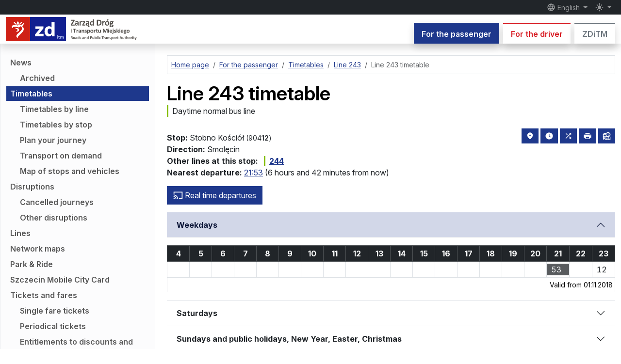

--- FILE ---
content_type: text/html; charset=utf-8
request_url: https://www.zditm.szczecin.pl/en/passenger/timetables/timetable/154/1315/t/243-stobno-kosciol
body_size: 19347
content:
<!DOCTYPE html>
<html lang="en" prefix="og: http://ogp.me/ns#" class="h-100" data-bs-theme="auto">
<head>
    <link rel="modulepreload" as="script" href="https://www.zditm.szczecin.pl/build/assets/theme-toggler-BvYRDlpN.js" nonce="fBNDCzFejxx6Y5DsBCh11HPkSwMB5twL" /><script type="text/javascript" src="https://www.zditm.szczecin.pl/build/assets/theme-toggler-BvYRDlpN.js" nonce="fBNDCzFejxx6Y5DsBCh11HPkSwMB5twL" data-navigate-track="reload" blocking="render"></script>
    <meta charset="utf-8">
    <meta name="viewport" content="width=device-width, initial-scale=1">

    <link rel="apple-touch-icon" sizes="180x180" href="https://www.zditm.szczecin.pl/build/assets/apple-touch-icon-B3IrERv1.png">
    <link rel="icon" type="image/svg+xml" sizes="any" href="https://www.zditm.szczecin.pl/build/assets/favicon-DoACwVFv.svg">
    <link rel="icon" type="image/png" sizes="32x32" href="https://www.zditm.szczecin.pl/build/assets/favicon-32x32-CFtKhYm3.png">
    <link rel="icon" type="image/png" sizes="16x16" href="https://www.zditm.szczecin.pl/build/assets/favicon-16x16-CBsf3H0V.png">
    <link rel="manifest" href="https://www.zditm.szczecin.pl/site.webmanifest">
    <link rel="mask-icon" href="https://www.zditm.szczecin.pl/build/assets/safari-pinned-tab-CU8ZwQSY.svg" color="#e30613">
    <meta name="msapplication-TileColor" content="#6d6e71">
    <meta name="theme-color" media="(prefers-color-scheme: light)" content="#ffffff">
    <meta name="theme-color" media="(prefers-color-scheme: dark)" content="#252526">

    <meta property="og:site_name" content="ZDiTM Szczecin">
    <meta property="og:locale" content="en">
            <meta property="og:description" content="Bus 243, stop Stobno Kościół 90412, direction Smolęcin">
        <meta name="description" content="Bus 243, stop Stobno Kościół 90412, direction Smolęcin">
                <meta property="og:title" content="Line 243, stop Stobno Kościół 12 – timetable">
                <meta property="og:image" content="https://www.zditm.szczecin.pl/build/assets/og-timetable-az5lXFXS.png">
                    <meta property="og:image:width" content="1200">
                            <meta property="og:image:height" content="630">
                <meta name="author" content="ZDiTM Szczecin">
                                <meta property="og:type" content="article">
                <meta property="og:url" content="https://www.zditm.szczecin.pl/en/passenger/timetables/timetable/154/1315/t/243-stobno-kosciol">
                    <link rel="canonical" href="https://www.zditm.szczecin.pl/en/passenger/timetables/timetable/154/1315/t/243-stobno-kosciol">
                                                <link rel="alternate" hreflang="pl" href="https://www.zditm.szczecin.pl/pl/pasazer/rozklady-jazdy/tabliczka/154/1315/t/243-stobno-kosciol">
                <link rel="alternate" hreflang="en" href="https://www.zditm.szczecin.pl/en/passenger/timetables/timetable/154/1315/t/243-stobno-kosciol">
                <link rel="alternate" hreflang="de" href="https://www.zditm.szczecin.pl/de/fahrgast/fahrplaene/fahrplantafel/154/1315/t/243-stobno-kosciol">
                <link rel="alternate" hreflang="uk" href="https://www.zditm.szczecin.pl/uk/pasazyr/rozklad-rukhu/rozklad/154/1315/t/243-stobno-kosciol">
                <link rel="alternate" hreflang="x-default" href="https://www.zditm.szczecin.pl/pl/pasazer/rozklady-jazdy/tabliczka/154/1315/t/243-stobno-kosciol">
    
            <meta name="deklaracja-dostępności" content="https://www.zditm.szczecin.pl/en/zditm/accessibility-statement">
    
            <link rel="alternate" type="application/atom+xml" href="https://www.zditm.szczecin.pl/en/atom/news/passenger" title="News for the passenger">
                <link rel="alternate" type="application/atom+xml" href="https://www.zditm.szczecin.pl/en/atom/news/driver" title="News for the driver">
                <link rel="alternate" type="application/atom+xml" href="https://www.zditm.szczecin.pl/en/atom/disruptions" title="Disruptions">
                
    <title> Line 243, stop Stobno Kościół 12 – timetable –  ZDiTM Szczecin</title>

    <link rel="preload" as="style" href="https://www.zditm.szczecin.pl/build/assets/app-BtvAlnOo.css" nonce="fBNDCzFejxx6Y5DsBCh11HPkSwMB5twL" /><link rel="modulepreload" as="script" href="https://www.zditm.szczecin.pl/build/assets/app-B0Ho-GXD.js" nonce="fBNDCzFejxx6Y5DsBCh11HPkSwMB5twL" /><link rel="modulepreload" as="script" href="https://www.zditm.szczecin.pl/build/assets/vendor-Bc--2s3X.js" nonce="fBNDCzFejxx6Y5DsBCh11HPkSwMB5twL" /><link rel="stylesheet" href="https://www.zditm.szczecin.pl/build/assets/app-BtvAlnOo.css" nonce="fBNDCzFejxx6Y5DsBCh11HPkSwMB5twL" data-navigate-track="reload" /><script type="module" src="https://www.zditm.szczecin.pl/build/assets/app-B0Ho-GXD.js" nonce="fBNDCzFejxx6Y5DsBCh11HPkSwMB5twL" data-navigate-track="reload"></script>    <!-- Livewire Styles --><style nonce="fBNDCzFejxx6Y5DsBCh11HPkSwMB5twL" data-livewire-style>[wire\:loading][wire\:loading], [wire\:loading\.delay][wire\:loading\.delay], [wire\:loading\.inline-block][wire\:loading\.inline-block], [wire\:loading\.inline][wire\:loading\.inline], [wire\:loading\.block][wire\:loading\.block], [wire\:loading\.flex][wire\:loading\.flex], [wire\:loading\.table][wire\:loading\.table], [wire\:loading\.grid][wire\:loading\.grid], [wire\:loading\.inline-flex][wire\:loading\.inline-flex] {display: none;}[wire\:loading\.delay\.none][wire\:loading\.delay\.none], [wire\:loading\.delay\.shortest][wire\:loading\.delay\.shortest], [wire\:loading\.delay\.shorter][wire\:loading\.delay\.shorter], [wire\:loading\.delay\.short][wire\:loading\.delay\.short], [wire\:loading\.delay\.default][wire\:loading\.delay\.default], [wire\:loading\.delay\.long][wire\:loading\.delay\.long], [wire\:loading\.delay\.longer][wire\:loading\.delay\.longer], [wire\:loading\.delay\.longest][wire\:loading\.delay\.longest] {display: none;}[wire\:offline][wire\:offline] {display: none;}[wire\:dirty]:not(textarea):not(input):not(select) {display: none;}:root {--livewire-progress-bar-color: #2299dd;}[x-cloak] {display: none !important;}[wire\:cloak] {display: none !important;}dialog#livewire-error::backdrop {background-color: rgba(0, 0, 0, .6);}</style>

    <script type="application/ld+json">
    {
        "@context": "http://schema.org",
        "@type": "WebSite",
        "name": "ZDiTM Szczecin",
        "alternateName": "Zarząd Dróg i Transportu Miejskiego w Szczecinie",
        "url": "https://www.zditm.szczecin.pl"
    }
    </script>
    <script type="application/ld+json">
    {
        "@context": "http://schema.org",
        "@type": "Organization",
        "url": "https://www.zditm.szczecin.pl",
        "logo": "https://www.zditm.szczecin.pl/build/assets/zditm-logo-vertical-pl-B1JNwlea.png",
        "contactPoint": [{
            "@type": "ContactPoint",
            "telephone": "+48914800444",
            "contactType": "customer service"
        }],
        "sameAs": [
            "https://pl.wikipedia.org/wiki/Zarz%C4%85d_Dr%C3%B3g_i_Transportu_Miejskiego_w_Szczecinie",
            "https://www.wikidata.org/wiki/Q62534866"
        ]
    }
    </script>
</head>
<body class="fixed-header d-flex flex-column h-100">
    <div class="modal fade standard-modal" id="notificationsModal" tabindex="-1" aria-labelledby="notificationsModalTitle" aria-hidden="true">
        <div class="modal-dialog modal-dialog-centered modal-dialog-scrollable">
            <div class="modal-content">
                <div class="modal-header">
                    <h2 class="modal-title h5" id="notificationsModalTitle">Notifications</h2>
                    <button type="button" class="btn-close" data-bs-dismiss="modal" aria-label="Close"></button>
                </div>
                <div class="modal-body">
                    <p class="fw-bold">Stay up to date!</p>

                    <p>Enable notifications to receive information about updates on the ZDiTM website. We will not send you spam – you decide what types of content you want to receive.</p>

                    <p>You can enable or disable notifications at any time.</p>

                    <div id="pushEnabledInfo">
                        <p>Content categories:</p>

                                                    <div class="form-check form-switch">
                                <input class="form-check-input push-content-category" type="checkbox" role="switch" id="notificationsNewsPassengerEn" name="news_passenger_en" value="1">
                                <label class="form-check-label" for="notificationsNewsPassengerEn">News for the passenger</label>
                            </div>
                        
                                                    <div class="form-check form-switch">
                                <input class="form-check-input push-content-category" type="checkbox" role="switch" id="notificationsNewsDriverEn" name="news_driver_en" value="1">
                                <label class="form-check-label" for="notificationsNewsDriverEn">News for the driver</label>
                            </div>
                        
                        
                                                    <div class="form-check form-switch">
                                <input class="form-check-input push-content-category" type="checkbox" role="switch" id="notificationsDisruptionsEn" name="disruptions_en" value="1">
                                <label class="form-check-label" for="notificationsDisruptionsEn">Disruptions</label>
                            </div>
                        
                        
                        
                        <div class="mt-3 d-none" id="pushInfoSelectContentCategories">
                            <div class="alert alert-warning text-center mb-0">
                                Before turning on notifications, select at least one content category.
                            </div>
                        </div>

                        <div class="mt-3">
                            <button type="button" class="btn btn-success" id="pushSubscriptionButton">
                                <span id="pushEnableLabel"><svg class="material-icon" xmlns="http://www.w3.org/2000/svg" viewBox="0 0 24 24" fill="currentColor"><path d="M0 0h24v24H0V0z" fill="none"/><path d="M9 16.2L4.8 12l-1.4 1.4L9 19 21 7l-1.4-1.4L9 16.2z"/></svg> Enable notifications</span>
                                <span id="pushDisableLabel" class="d-none"><svg class="material-icon" xmlns="http://www.w3.org/2000/svg" viewBox="0 0 24 24" fill="currentColor"><path d="M0 0h24v24H0V0z" fill="none"/><path d="M19 6.41L17.59 5 12 10.59 6.41 5 5 6.41 10.59 12 5 17.59 6.41 19 12 13.41 17.59 19 19 17.59 13.41 12 19 6.41z"/></svg> Disable notifications</span>
                                <span id="pushComputingLabel" class="d-none"><span class="spinner-border spinner-border-sm" role="status" aria-hidden="true"></span> Please wait…</span>
                            </button>
                        </div>
                    </div>

                    <div class="alert alert-warning text-center mb-0 d-none" id="pushDeniedInfo">
                        Notifications cannot be enabled – your browser might have blocked them.
                    </div>
                </div>
                <div class="modal-footer">
                    <button type="button" class="btn btn-secondary" data-bs-dismiss="modal">Close</button>
                </div>
            </div>
        </div>
    </div>

    <header class="d-print-none">
        <nav class="fixed-top shadow headroom-header">
            <div class="navbar navbar-expand bg-dark p-0 flex-column small" data-bs-theme="dark">
                <div id="navbarTopContainer" class="container-xxl d-none d-md-flex">
                    <div class="navbar-nav">
                        <a class="visually-hidden-focusable link-light" href="#pageContent">
                            go to page content
                        </a>
                    </div>

                    <div class="navbar-nav justify-content-end">
                        <div class="nav-item dropdown">
                            <button class="nav-link dropdown-toggle py-1" type="button" data-bs-toggle="dropdown" aria-expanded="false">
                                <svg class="material-icon" xmlns="http://www.w3.org/2000/svg" viewBox="0 0 24 24" fill="currentColor"><use href="#icon-5c1faa76c8f2ab9751101993f4178257"></use></svg>
                 English
                            </button>

                            <ul class="dropdown-menu dropdown-menu-end locales" data-bs-theme="light">
                                <form action="https://www.zditm.szczecin.pl/en/set-locale" method="POST">
                                                                            <li>
                                                                                            <input type="hidden" name="redirect_pl" value="https://www.zditm.szczecin.pl/pl/pasazer/rozklady-jazdy/tabliczka/154/1315/t/243-stobno-kosciol">
                                            
                                            <button type="submit" name="locale" value="pl" class="dropdown-item
                                                                                        " lang="pl"
                                            >
                                                polski
                                            </button>
                                        </li>
                                                                            <li>
                                                                                            <input type="hidden" name="redirect_en" value="https://www.zditm.szczecin.pl/en/passenger/timetables/timetable/154/1315/t/243-stobno-kosciol">
                                            
                                            <button type="submit" name="locale" value="en" class="dropdown-item
                                                                                            active
                                                                                        " lang="en"
                                                                                            aria-pressed="true"
                                            >
                                                English
                                            </button>
                                        </li>
                                                                            <li>
                                                                                            <input type="hidden" name="redirect_de" value="https://www.zditm.szczecin.pl/de/fahrgast/fahrplaene/fahrplantafel/154/1315/t/243-stobno-kosciol">
                                            
                                            <button type="submit" name="locale" value="de" class="dropdown-item
                                                                                        " lang="de"
                                            >
                                                Deutsch
                                            </button>
                                        </li>
                                                                            <li>
                                                                                            <input type="hidden" name="redirect_uk" value="https://www.zditm.szczecin.pl/uk/pasazyr/rozklad-rukhu/rozklad/154/1315/t/243-stobno-kosciol">
                                            
                                            <button type="submit" name="locale" value="uk" class="dropdown-item
                                                                                        " lang="uk"
                                            >
                                                українська
                                            </button>
                                        </li>
                                                                    </form>
                            </ul>
                        </div>

                                                    <span class="d-inline-block notifications-modal-button" data-bs-toggle="tooltip" title="notifications">
                                <button type="button" class="btn btn-link nav-link py-1" data-bs-toggle="modal" data-bs-target="#notificationsModal">
                                    <svg class="material-icon" xmlns="http://www.w3.org/2000/svg" viewBox="0 0 24 24" fill="currentColor"><use href="#icon-c6372d8f2d60c1299cc553e04dcc4ea8"></use></svg>
                <span class="visually-hidden"> notifications</span>
                                </button>
                            </span>
                        
                        <div class="nav-item dropdown">
                            <button class="nav-link dropdown-toggle py-1 theme-toggler" type="button" data-bs-toggle="dropdown" aria-expanded="false">
                                <svg class="material-icon theme-icon-active" xmlns="http://www.w3.org/2000/svg" enable-background="new 0 0 24 24" viewBox="0 0 24 24" fill="currentColor"><use href="#icon-7a5cebd76ae8d72176a5e69df8538600"></use></svg>
                <span class="visually-hidden"> toggle the mode</span>
                            </button>

                            <ul class="dropdown-menu dropdown-menu-end themes" data-bs-theme="light">
                                <li>
                                    <button type="button" class="dropdown-item d-flex align-items-center" data-bs-theme-value="light" aria-pressed="false">
                                        <svg class="material-icon opacity-75 me-2" xmlns="http://www.w3.org/2000/svg" enable-background="new 0 0 24 24" viewBox="0 0 24 24" fill="currentColor"><use href="#icon-56590006f4b32f2cd5aa5967d46fdd20"></use></svg>
                                                        light mode
                                    </button>
                                </li>

                                <li>
                                    <button type="button" class="dropdown-item d-flex align-items-center" data-bs-theme-value="dark" aria-pressed="false">
                                        <svg class="material-icon opacity-75 me-2" xmlns="http://www.w3.org/2000/svg" enable-background="new 0 0 24 24" viewBox="0 0 24 24" fill="currentColor"><use href="#icon-7a5cebd76ae8d72176a5e69df8538600"></use></svg>
                                            dark mode
                                    </button>
                                </li>

                                <li>
                                    <button type="button" class="dropdown-item d-flex align-items-center active" data-bs-theme-value="auto" aria-pressed="true">
                                        <svg class="material-icon opacity-75 me-2" xmlns="http://www.w3.org/2000/svg" enable-background="new 0 0 24 24" viewBox="0 0 24 24" fill="currentColor"><use href="#icon-bf0f7eb8d711580f8c357bd65ebc9c65"></use></svg>
                                                        automatic mode
                                    </button>
                                </li>
                            </ul>
                        </div>
                    </div>
                </div>
            </div>

            <div class="navbar navbar-expand-md bg-body p-0 flex-column">
                <div class="container-xxl d-flex d-md-none small">
                    <a class="visually-hidden-focusable" href="#pageContent">
                        go to page content
                    </a>
                </div>

                <div class="container-xxl">
                    <a class="navbar-brand" href="https://www.zditm.szczecin.pl/en">
                        <img src="https://www.zditm.szczecin.pl/build/assets/zditm-logo-color-en-BA9LloC1.svg" width="283" height="50" class="logo d-inline-light" alt="Roads and Public Transport Authority in Szczecin">
                        <img src="https://www.zditm.szczecin.pl/build/assets/zditm-logo-bw-en-BOTcbLTx.svg" width="283" height="50" class="logo d-inline-dark" alt="Roads and Public Transport Authority in Szczecin">
                    </a>

                    <div class="d-none d-md-block align-self-end">
                        <div class="nav border-0 overflow-y-clip">
                                                            <a class="tab-link tab-link-section-passenger
                                                                    text-bg-section-passenger
                                                                shadow" href="https://www.zditm.szczecin.pl/en/passenger"
                                                                    aria-current="true"
                                                                >For the passenger</a>
                            
                                                            <a class="tab-link tab-link-section-driver
                                                                    link-section-driver bg-body
                                                                shadow ms-2" href="https://www.zditm.szczecin.pl/en/driver"
                                                                >For the driver</a>
                            
                                                            <a class="tab-link tab-link-section-zditm
                                                                    link-section-zditm bg-body
                                                                shadow ms-2" href="https://www.zditm.szczecin.pl/en/zditm"
                                                                >ZDiTM</a>
                                                    </div>
                    </div>

                    <button class="navbar-toggler" type="button" data-bs-toggle="offcanvas" data-bs-target="#sidebarMenu" aria-controls="sidebarMenu" aria-label="Menu">
                        <span class="navbar-toggler-icon"></span>
                    </button>
                </div>
            </div>
        </nav>

        <div class="offcanvas offcanvas-end sidebar" tabindex="-1" id="sidebarMenu" aria-labelledby="sidebarMenuTitle">
            <div class="offcanvas-header">
                <h2 class="h5 offcanvas-title" id="sidebarMenuTitle">Menu</h2>
                <button type="button" class="btn-close text-reset" data-bs-dismiss="offcanvas" aria-label="Close"></button>
            </div>

            <nav class="offcanvas-body offcanvas-menu">
                <div class="d-flex flex-row justify-content-between icons-bar">
                    <div class="dropdown align-self-center">
                        <button class="nav-link dropdown-toggle" type="button" data-bs-toggle="dropdown" aria-expanded="false">
                            <svg class="material-icon" xmlns="http://www.w3.org/2000/svg" viewBox="0 0 24 24" fill="currentColor"><use href="#icon-5c1faa76c8f2ab9751101993f4178257"></use></svg>
     English
                        </button>

                        <ul class="dropdown-menu locales" data-bs-theme="light">
                            <form action="https://www.zditm.szczecin.pl/en/set-locale" method="POST">
                                                                    <li>
                                                                                    <input type="hidden" name="redirect_pl" value="https://www.zditm.szczecin.pl/pl/pasazer/rozklady-jazdy/tabliczka/154/1315/t/243-stobno-kosciol">
                                        
                                        <button type="submit" name="locale" value="pl" class="dropdown-item
                                                                                " lang="pl"
                                        >
                                            polski
                                        </button>
                                    </li>
                                                                    <li>
                                                                                    <input type="hidden" name="redirect_en" value="https://www.zditm.szczecin.pl/en/passenger/timetables/timetable/154/1315/t/243-stobno-kosciol">
                                        
                                        <button type="submit" name="locale" value="en" class="dropdown-item
                                                                                    active
                                                                                " lang="en"
                                                                                    aria-pressed="true"
                                        >
                                            English
                                        </button>
                                    </li>
                                                                    <li>
                                                                                    <input type="hidden" name="redirect_de" value="https://www.zditm.szczecin.pl/de/fahrgast/fahrplaene/fahrplantafel/154/1315/t/243-stobno-kosciol">
                                        
                                        <button type="submit" name="locale" value="de" class="dropdown-item
                                                                                " lang="de"
                                        >
                                            Deutsch
                                        </button>
                                    </li>
                                                                    <li>
                                                                                    <input type="hidden" name="redirect_uk" value="https://www.zditm.szczecin.pl/uk/pasazyr/rozklad-rukhu/rozklad/154/1315/t/243-stobno-kosciol">
                                        
                                        <button type="submit" name="locale" value="uk" class="dropdown-item
                                                                                " lang="uk"
                                        >
                                            українська
                                        </button>
                                    </li>
                                                            </form>
                        </ul>
                    </div>

                                            <span class="d-inline-block notifications-modal-button" data-bs-toggle="tooltip" title="notifications">
                            <button type="button" class="btn btn-link align-self-center" data-bs-toggle="modal" data-bs-target="#notificationsModal">
                                <svg class="material-icon" xmlns="http://www.w3.org/2000/svg" viewBox="0 0 24 24" fill="currentColor"><use href="#icon-c6372d8f2d60c1299cc553e04dcc4ea8"></use></svg>
    <span class="visually-hidden"> notifications</span>
                            </button>
                        </span>
                    
                    <div class="dropdown align-self-center">
                        <button class="nav-link dropdown-toggle py-1 theme-toggler" type="button" data-bs-toggle="dropdown" aria-expanded="false">
                            <svg class="material-icon theme-icon-active" xmlns="http://www.w3.org/2000/svg" enable-background="new 0 0 24 24" viewBox="0 0 24 24" fill="currentColor"><use href="#icon-7a5cebd76ae8d72176a5e69df8538600"></use></svg>
    <span class="visually-hidden"> toggle the mode</span>
                        </button>

                        <ul class="dropdown-menu dropdown-menu-end themes" data-bs-theme="light">
                            <li>
                                <button type="button" class="dropdown-item d-flex align-items-center" data-bs-theme-value="light" aria-pressed="false">
                                    <svg class="material-icon opacity-75 me-2" xmlns="http://www.w3.org/2000/svg" enable-background="new 0 0 24 24" viewBox="0 0 24 24" fill="currentColor"><use href="#icon-56590006f4b32f2cd5aa5967d46fdd20"></use></svg>
                                        light mode
                                </button>
                            </li>

                            <li>
                                <button type="button" class="dropdown-item d-flex align-items-center" data-bs-theme-value="dark" aria-pressed="false">
                                    <svg class="material-icon opacity-75 me-2" xmlns="http://www.w3.org/2000/svg" enable-background="new 0 0 24 24" viewBox="0 0 24 24" fill="currentColor"><use href="#icon-7a5cebd76ae8d72176a5e69df8538600"></use></svg>
                                        dark mode
                                </button>
                            </li>

                            <li>
                                <button type="button" class="dropdown-item d-flex align-items-center active" data-bs-theme-value="auto" aria-pressed="true">
                                    <svg class="material-icon opacity-75 me-2" xmlns="http://www.w3.org/2000/svg" enable-background="new 0 0 24 24" viewBox="0 0 24 24" fill="currentColor"><use href="#icon-bf0f7eb8d711580f8c357bd65ebc9c65"></use></svg>
                                        automatic mode
                                </button>
                            </li>
                        </ul>
                    </div>
                </div>

                <hr>

                <ul class="list-unstyled my-0 menu">
                        <li class="d-grid">
                                    <a class="tab-link link-section-passenger tab-link-section-passenger bg-body shadow text-center btn-toggle px-3 py-2" data-bs-toggle="collapse" href="#passengerMenuCollapse6970dead06f0d" role="button"
                                            aria-expanded="true"
                                        aria-controls="passengerMenuCollapse6970dead06f0d">
                                                        For the passenger
                                
                        <svg class="material-icon" xmlns="http://www.w3.org/2000/svg" enable-background="new 0 0 24 24" viewBox="0 0 24 24" fill="currentColor"><use href="#icon-d42c8cfb023853690eaafb5e046e5b23"></use></svg>
                                    </a>
                
                                    <div class="collapse
                                            show
                                        " id="passengerMenuCollapse6970dead06f0d">
                
                                            <ul class="list-unstyled menu-items
                                                    mt-2
                        
                                                    mb-3
                                                ">
                                                            <li>
                        
                                    <a href="https://www.zditm.szczecin.pl/en/passenger/news" class="menu-item
                                        "
                                        >News</a>
                                
                    <ul class="list-unstyled">
                                                                                                                <li>
                                <a href="https://www.zditm.szczecin.pl/en/passenger/news/archived" class="menu-item
                                                                "
                                                                >Archived</a>
                            </li>
                                                            
                            </ul>
            </li>
                                                            <li>
                        
                                    <a href="https://www.zditm.szczecin.pl/en/passenger/timetables" class="menu-item
                                            text-bg-section-passenger
                                        "
                                            aria-current="page"
                                        >Timetables</a>
                                
                    <ul class="list-unstyled">
                                                                                                                <li>
                                <a href="https://www.zditm.szczecin.pl/en/passenger/timetables/by-line" class="menu-item
                                                                "
                                                                >Timetables by line</a>
                            </li>
                                                                                                                        <li>
                                <a href="https://www.zditm.szczecin.pl/en/passenger/timetables/by-stop" class="menu-item
                                                                "
                                                                >Timetables by stop</a>
                            </li>
                                                                                                                        <li>
                                <a href="https://www.zditm.szczecin.pl/en/passenger/timetables/plan-your-journey" class="menu-item
                                                                "
                                                                >Plan your journey</a>
                            </li>
                                                                                                                        <li>
                                <a href="https://www.zditm.szczecin.pl/en/passenger/timetables/transport-on-demand" class="menu-item
                                                                "
                                                                >Transport on demand</a>
                            </li>
                                                                                                                        <li>
                                <a href="https://www.zditm.szczecin.pl/en/passenger/timetables/map-of-stops-and-vehicles" class="menu-item
                                                                "
                                                                >Map of stops and vehicles</a>
                            </li>
                                                            
                            </ul>
            </li>
                                                            <li>
                        
                                    <a href="https://www.zditm.szczecin.pl/en/passenger/disruptions" class="menu-item
                                        "
                                        >Disruptions</a>
                                
                    <ul class="list-unstyled">
                                                                                                                <li>
                                <a href="https://www.zditm.szczecin.pl/en/passenger/disruptions/cancelled-journeys" class="menu-item
                                                                "
                                                                >Cancelled journeys</a>
                            </li>
                                                                                                                        <li>
                                <a href="https://www.zditm.szczecin.pl/en/passenger/disruptions/other" class="menu-item
                                                                "
                                                                >Other disruptions</a>
                            </li>
                                                            
                            </ul>
            </li>
                                                            <li>
                        
                                    <a href="https://www.zditm.szczecin.pl/en/passenger/lines" class="menu-item
                                        "
                                        >Lines</a>
                                
            </li>
                                                            <li>
                        
                                    <a href="https://www.zditm.szczecin.pl/en/passenger/network-maps" class="menu-item
                                        "
                                        >Network maps</a>
                                
            </li>
                                                            <li>
                        <a href="https://www.zditm.szczecin.pl/en/passenger/park-ride" class="menu-item
                                "
                                >Park &amp; Ride</a>
                
            </li>
                                                            <li>
                        <a href="https://www.zditm.szczecin.pl/en/passenger/szczecin-mobile-city-card" class="menu-item
                                "
                                >Szczecin Mobile City Card</a>
                
            </li>
                                                            <li>
                                            <a href="https://www.zditm.szczecin.pl/en/passenger/tickets-and-fares" class="menu-item
                                        "
                                        >Tickets and fares</a>
                
                
                    <ul class="list-unstyled">
                
                                                            <li>
                        <a href="https://www.zditm.szczecin.pl/en/passenger/tickets-and-fares/single-fare-tickets" class="menu-item
                                "
                                >Single fare tickets</a>
                
            </li>
                                            <li>
                        <a href="https://www.zditm.szczecin.pl/en/passenger/tickets-and-fares/periodical-tickets" class="menu-item
                                "
                                >Periodical tickets</a>
                
            </li>
                                            <li>
                        <a href="https://www.zditm.szczecin.pl/en/passenger/tickets-and-fares/entitlements-to-discounts-and-free-travel" class="menu-item
                                "
                                >Entitlements to discounts and free travel</a>
                
            </li>
                                            <li>
                        <a href="https://www.zditm.szczecin.pl/en/passenger/tickets-and-fares/free-tickets-for-schoolchildren" class="menu-item
                                "
                                >Free tickets for schoolchildren</a>
                
            </li>
                                            <li>
                        <a href="https://www.zditm.szczecin.pl/en/passenger/tickets-and-fares/transport-of-luggage" class="menu-item
                                "
                                >Transport of luggage</a>
                
            </li>
                                            <li>
                        <a href="https://www.zditm.szczecin.pl/en/passenger/tickets-and-fares/transport-of-animals" class="menu-item
                                "
                                >Transport of animals</a>
                
            </li>
                                            <li>
                        <a href="https://www.zditm.szczecin.pl/en/passenger/tickets-and-fares/additional-charges" class="menu-item
                                "
                                >Additional charges</a>
                
            </li>
                                                </ul>
            </li>
                                                            <li>
                                            <a href="https://www.zditm.szczecin.pl/en/passenger/ticket-sales" class="menu-item
                                        "
                                        >Ticket sales</a>
                
                
                    <ul class="list-unstyled">
                
                                                            <li>
                        
                                    <a href="https://www.zditm.szczecin.pl/en/passenger/ticket-sales/ticket-offices" class="menu-item
                                        "
                                        >Ticket offices</a>
                                
            </li>
                                            <li>
                        <a href="https://www.zditm.szczecin.pl/en/passenger/ticket-sales/ticket-machines" class="menu-item
                                "
                                >Ticket machines</a>
                
            </li>
                                            <li>
                        
                                    <a href="https://www.zditm.szczecin.pl/en/passenger/ticket-sales/map-of-ticket-machines" class="menu-item
                                        "
                                        >Map of ticket machines</a>
                                
            </li>
                                            <li>
                        <a href="https://www.zditm.szczecin.pl/en/passenger/ticket-sales/ticket-machines-in-vehicles" class="menu-item
                                "
                                >Ticket machines in vehicles</a>
                
            </li>
                                            <li>
                        <a href="https://www.zditm.szczecin.pl/en/passenger/ticket-sales/mobilet" class="menu-item
                                "
                                >moBiLET</a>
                
            </li>
                                            <li>
                        <a href="https://www.zditm.szczecin.pl/en/passenger/ticket-sales/skycash" class="menu-item
                                "
                                >SkyCash</a>
                
            </li>
                                            <li>
                        <a href="https://www.zditm.szczecin.pl/en/passenger/ticket-sales/zbiletem" class="menu-item
                                "
                                >zbiletem</a>
                
            </li>
                                            <li>
                        <a href="https://www.zditm.szczecin.pl/en/passenger/ticket-sales/jakdojade" class="menu-item
                                "
                                >Jakdojade</a>
                
            </li>
                                            <li>
                        <a href="https://www.zditm.szczecin.pl/en/passenger/ticket-sales/validators" class="menu-item
                                "
                                >E-ticket validators</a>
                
            </li>
                                            <li>
                        <a href="https://www.zditm.szczecin.pl/en/passenger/ticket-sales/complaints" class="menu-item
                                "
                                >Complaints</a>
                
            </li>
                                                </ul>
            </li>
                                                            <li>
                                            <a href="https://www.zditm.szczecin.pl/en/passenger/szczecin-agglomeration-card" class="menu-item
                                        "
                                        >Szczecin Agglomeration Card (SKA)</a>
                
                
                    <ul class="list-unstyled">
                
                                                            <li>
                        <a href="https://www.zditm.szczecin.pl/en/passenger/szczecin-agglomeration-card/what-is-ska" class="menu-item
                                "
                                >What is SKA?</a>
                
            </li>
                                            <li>
                        <a href="https://www.zditm.szczecin.pl/en/passenger/szczecin-agglomeration-card/variants-of-ska-cards" class="menu-item
                                "
                                >Variants of SKA cards</a>
                
            </li>
                                            <li>
                        <a href="https://www.zditm.szczecin.pl/en/passenger/szczecin-agglomeration-card/how-can-i-get-an-ska-card" class="menu-item
                                "
                                >How can I get an SKA card?</a>
                
            </li>
                                            <li>
                        <a href="https://www.zditm.szczecin.pl/en/passenger/szczecin-agglomeration-card/how-can-i-get-a-duplicate-ska-card" class="menu-item
                                "
                                >How can I get a duplicate SKA card?</a>
                
            </li>
                                            <li>
                        <a href="https://www.zditm.szczecin.pl/en/passenger/szczecin-agglomeration-card/where-can-i-top-up-an-ska-card" class="menu-item
                                "
                                >Where can I top up an SKA card?</a>
                
            </li>
                                            <li>
                        <a href="https://www.zditm.szczecin.pl/en/passenger/szczecin-agglomeration-card/changing-the-data-on-the-ska-card" class="menu-item
                                "
                                >Changing the data on the SKA card</a>
                
            </li>
                                            <li>
                        <a href="https://www.zditm.szczecin.pl/en/passenger/szczecin-agglomeration-card/ska-card-complaints" class="menu-item
                                "
                                >SKA card complaints</a>
                
            </li>
                                            <li>
                        <a href="https://ska.zditm.szczecin.pl/eltic/Account/Login.aspx" class="menu-item"
                                >On-line ticket</a>
                
            </li>
                                                </ul>
            </li>
                                                            <li>
                        <a href="https://www.zditm.szczecin.pl/en/passenger/szczecin-family-card" class="menu-item
                                "
                                >Szczecin Family Card</a>
                
            </li>
                                                            <li>
                        <a href="https://visitszczecin.eu/en/25-szczecin-tourist-card" class="menu-item"
                                >Szczecin Tourist Card</a>
                
            </li>
                                                    </ul>
                    
                                    </div>
                            </li>
                                <li class="d-grid">
                                    <a class="tab-link link-section-driver tab-link-section-driver bg-body shadow text-center btn-toggle px-3 py-2" data-bs-toggle="collapse" href="#driverMenuCollapse6970dead06f0d" role="button"
                                            aria-expanded="false"
                                        aria-controls="driverMenuCollapse6970dead06f0d">
                                                        For the driver
                                
                        <svg class="material-icon" xmlns="http://www.w3.org/2000/svg" enable-background="new 0 0 24 24" viewBox="0 0 24 24" fill="currentColor"><use href="#icon-d42c8cfb023853690eaafb5e046e5b23"></use></svg>
                        </a>
                
                                    <div class="collapse
                                        " id="driverMenuCollapse6970dead06f0d">
                
                                            <ul class="list-unstyled menu-items
                                                    mt-2
                        
                                                    mb-3
                                                ">
                                                            <li>
                        
                                    <a href="https://www.zditm.szczecin.pl/en/driver/news" class="menu-item
                                        "
                                        >News</a>
                                
                    <ul class="list-unstyled">
                                                                                                                <li>
                                <a href="https://www.zditm.szczecin.pl/en/driver/news/archived" class="menu-item
                                                                "
                                                                >Archived</a>
                            </li>
                                                            
                            </ul>
            </li>
                                                            <li>
                        <a href="https://spp.szczecin.pl/" class="menu-item"
                                >Paid Parking Zone</a>
                
            </li>
                                                            <li>
                        <a href="https://www.zditm.szczecin.pl/en/passenger/park-ride" class="menu-item"
                                >Park &amp; Ride</a>
                
            </li>
                                                            <li>
                        <a href="https://www.zditm.szczecin.pl/en/driver/collection-of-towed-vehicles" class="menu-item
                                "
                                >Collection of towed vehicles</a>
                
            </li>
                                                    </ul>
                    
                                    </div>
                            </li>
                                <li class="d-grid">
                                    <a class="tab-link link-section-zditm tab-link-section-zditm bg-body shadow text-center btn-toggle px-3 py-2" data-bs-toggle="collapse" href="#zditmMenuCollapse6970dead06f0d" role="button"
                                            aria-expanded="false"
                                        aria-controls="zditmMenuCollapse6970dead06f0d">
                                                        ZDiTM
                                
                        <svg class="material-icon" xmlns="http://www.w3.org/2000/svg" enable-background="new 0 0 24 24" viewBox="0 0 24 24" fill="currentColor"><use href="#icon-d42c8cfb023853690eaafb5e046e5b23"></use></svg>
                        </a>
                
                                    <div class="collapse
                                        " id="zditmMenuCollapse6970dead06f0d">
                
                                            <ul class="list-unstyled menu-items
                                                    mt-2
                        
                                                ">
                                                            <li>
                        <a href="https://www.zditm.szczecin.pl/en/zditm/accessibility-statement" class="menu-item
                                "
                                >Accessibility statement</a>
                
            </li>
                                                            <li>
                                            <a href="https://www.zditm.szczecin.pl/en/zditm/for-developers" class="menu-item
                                        "
                                        >For developers</a>
                
                
                    <ul class="list-unstyled">
                
                                                            <li>
                        <a href="https://www.zditm.szczecin.pl/en/zditm/for-developers/gtfs" class="menu-item
                                "
                                >GTFS</a>
                
            </li>
                                            <li>
                        <a href="https://www.zditm.szczecin.pl/en/zditm/for-developers/api-stops" class="menu-item
                                "
                                >API – stops</a>
                
            </li>
                                            <li>
                        <a href="https://www.zditm.szczecin.pl/en/zditm/for-developers/api-lines" class="menu-item
                                "
                                >API – lines</a>
                
            </li>
                                            <li>
                        <a href="https://www.zditm.szczecin.pl/en/zditm/for-developers/api-line-trajectories" class="menu-item
                                "
                                >API – line trajectories</a>
                
            </li>
                                            <li>
                        <a href="https://www.zditm.szczecin.pl/en/zditm/for-developers/api-vehicles" class="menu-item
                                "
                                >API – vehicles</a>
                
            </li>
                                            <li>
                        <a href="https://www.zditm.szczecin.pl/en/zditm/for-developers/api-departure-boards" class="menu-item
                                "
                                >API – departure boards</a>
                
            </li>
                                            <li>
                        <a href="https://www.zditm.szczecin.pl/en/zditm/for-developers/api-timetable-change-descriptions" class="menu-item
                                "
                                >API – timetable change descriptions</a>
                
            </li>
                                            <li>
                        <a href="https://www.zditm.szczecin.pl/en/zditm/for-developers/api-ticket-offices" class="menu-item
                                "
                                >API – ticket offices</a>
                
            </li>
                                            <li>
                        <a href="https://www.zditm.szczecin.pl/en/zditm/for-developers/api-stationary-ticket-machines" class="menu-item
                                "
                                >API – stationary ticket machines</a>
                
            </li>
                                                </ul>
            </li>
                                                    </ul>
                    
                                    </div>
                            </li>
            </ul>
            </nav>
        </div>
    </header>

        <div class="container-xxl">
        <div class="row">
            <nav class="col-md-4 col-lg-3 position-sticky d-none d-md-block bg-light-subtle sidebar sidebar-sticky border-start border-end d-print-none">
                <div class="my-4 pb-5">
                    <ul class="list-unstyled my-0 menu">
                        <li class="d-grid">
                
                
                                            <ul class="list-unstyled menu-items
                        
                                                ">
                                                            <li>
                        
                                    <a href="https://www.zditm.szczecin.pl/en/passenger/news" class="menu-item
                                        "
                                        >News</a>
                                
                    <ul class="list-unstyled">
                                                                                                                <li>
                                <a href="https://www.zditm.szczecin.pl/en/passenger/news/archived" class="menu-item
                                                                "
                                                                >Archived</a>
                            </li>
                                                            
                            </ul>
            </li>
                                                            <li>
                        
                                    <a href="https://www.zditm.szczecin.pl/en/passenger/timetables" class="menu-item
                                            text-bg-section-passenger
                                        "
                                            aria-current="page"
                                        >Timetables</a>
                                
                    <ul class="list-unstyled">
                                                                                                                <li>
                                <a href="https://www.zditm.szczecin.pl/en/passenger/timetables/by-line" class="menu-item
                                                                "
                                                                >Timetables by line</a>
                            </li>
                                                                                                                        <li>
                                <a href="https://www.zditm.szczecin.pl/en/passenger/timetables/by-stop" class="menu-item
                                                                "
                                                                >Timetables by stop</a>
                            </li>
                                                                                                                        <li>
                                <a href="https://www.zditm.szczecin.pl/en/passenger/timetables/plan-your-journey" class="menu-item
                                                                "
                                                                >Plan your journey</a>
                            </li>
                                                                                                                        <li>
                                <a href="https://www.zditm.szczecin.pl/en/passenger/timetables/transport-on-demand" class="menu-item
                                                                "
                                                                >Transport on demand</a>
                            </li>
                                                                                                                        <li>
                                <a href="https://www.zditm.szczecin.pl/en/passenger/timetables/map-of-stops-and-vehicles" class="menu-item
                                                                "
                                                                >Map of stops and vehicles</a>
                            </li>
                                                            
                            </ul>
            </li>
                                                            <li>
                        
                                    <a href="https://www.zditm.szczecin.pl/en/passenger/disruptions" class="menu-item
                                        "
                                        >Disruptions</a>
                                
                    <ul class="list-unstyled">
                                                                                                                <li>
                                <a href="https://www.zditm.szczecin.pl/en/passenger/disruptions/cancelled-journeys" class="menu-item
                                                                "
                                                                >Cancelled journeys</a>
                            </li>
                                                                                                                        <li>
                                <a href="https://www.zditm.szczecin.pl/en/passenger/disruptions/other" class="menu-item
                                                                "
                                                                >Other disruptions</a>
                            </li>
                                                            
                            </ul>
            </li>
                                                            <li>
                        
                                    <a href="https://www.zditm.szczecin.pl/en/passenger/lines" class="menu-item
                                        "
                                        >Lines</a>
                                
            </li>
                                                            <li>
                        
                                    <a href="https://www.zditm.szczecin.pl/en/passenger/network-maps" class="menu-item
                                        "
                                        >Network maps</a>
                                
            </li>
                                                            <li>
                        <a href="https://www.zditm.szczecin.pl/en/passenger/park-ride" class="menu-item
                                "
                                >Park &amp; Ride</a>
                
            </li>
                                                            <li>
                        <a href="https://www.zditm.szczecin.pl/en/passenger/szczecin-mobile-city-card" class="menu-item
                                "
                                >Szczecin Mobile City Card</a>
                
            </li>
                                                            <li>
                                            <a href="https://www.zditm.szczecin.pl/en/passenger/tickets-and-fares" class="menu-item
                                        "
                                        >Tickets and fares</a>
                
                
                    <ul class="list-unstyled">
                
                                                            <li>
                        <a href="https://www.zditm.szczecin.pl/en/passenger/tickets-and-fares/single-fare-tickets" class="menu-item
                                "
                                >Single fare tickets</a>
                
            </li>
                                            <li>
                        <a href="https://www.zditm.szczecin.pl/en/passenger/tickets-and-fares/periodical-tickets" class="menu-item
                                "
                                >Periodical tickets</a>
                
            </li>
                                            <li>
                        <a href="https://www.zditm.szczecin.pl/en/passenger/tickets-and-fares/entitlements-to-discounts-and-free-travel" class="menu-item
                                "
                                >Entitlements to discounts and free travel</a>
                
            </li>
                                            <li>
                        <a href="https://www.zditm.szczecin.pl/en/passenger/tickets-and-fares/free-tickets-for-schoolchildren" class="menu-item
                                "
                                >Free tickets for schoolchildren</a>
                
            </li>
                                            <li>
                        <a href="https://www.zditm.szczecin.pl/en/passenger/tickets-and-fares/transport-of-luggage" class="menu-item
                                "
                                >Transport of luggage</a>
                
            </li>
                                            <li>
                        <a href="https://www.zditm.szczecin.pl/en/passenger/tickets-and-fares/transport-of-animals" class="menu-item
                                "
                                >Transport of animals</a>
                
            </li>
                                            <li>
                        <a href="https://www.zditm.szczecin.pl/en/passenger/tickets-and-fares/additional-charges" class="menu-item
                                "
                                >Additional charges</a>
                
            </li>
                                                </ul>
            </li>
                                                            <li>
                                            <a href="https://www.zditm.szczecin.pl/en/passenger/ticket-sales" class="menu-item
                                        "
                                        >Ticket sales</a>
                
                
                    <ul class="list-unstyled">
                
                                                            <li>
                        
                                    <a href="https://www.zditm.szczecin.pl/en/passenger/ticket-sales/ticket-offices" class="menu-item
                                        "
                                        >Ticket offices</a>
                                
            </li>
                                            <li>
                        <a href="https://www.zditm.szczecin.pl/en/passenger/ticket-sales/ticket-machines" class="menu-item
                                "
                                >Ticket machines</a>
                
            </li>
                                            <li>
                        
                                    <a href="https://www.zditm.szczecin.pl/en/passenger/ticket-sales/map-of-ticket-machines" class="menu-item
                                        "
                                        >Map of ticket machines</a>
                                
            </li>
                                            <li>
                        <a href="https://www.zditm.szczecin.pl/en/passenger/ticket-sales/ticket-machines-in-vehicles" class="menu-item
                                "
                                >Ticket machines in vehicles</a>
                
            </li>
                                            <li>
                        <a href="https://www.zditm.szczecin.pl/en/passenger/ticket-sales/mobilet" class="menu-item
                                "
                                >moBiLET</a>
                
            </li>
                                            <li>
                        <a href="https://www.zditm.szczecin.pl/en/passenger/ticket-sales/skycash" class="menu-item
                                "
                                >SkyCash</a>
                
            </li>
                                            <li>
                        <a href="https://www.zditm.szczecin.pl/en/passenger/ticket-sales/zbiletem" class="menu-item
                                "
                                >zbiletem</a>
                
            </li>
                                            <li>
                        <a href="https://www.zditm.szczecin.pl/en/passenger/ticket-sales/jakdojade" class="menu-item
                                "
                                >Jakdojade</a>
                
            </li>
                                            <li>
                        <a href="https://www.zditm.szczecin.pl/en/passenger/ticket-sales/validators" class="menu-item
                                "
                                >E-ticket validators</a>
                
            </li>
                                            <li>
                        <a href="https://www.zditm.szczecin.pl/en/passenger/ticket-sales/complaints" class="menu-item
                                "
                                >Complaints</a>
                
            </li>
                                                </ul>
            </li>
                                                            <li>
                                            <a href="https://www.zditm.szczecin.pl/en/passenger/szczecin-agglomeration-card" class="menu-item
                                        "
                                        >Szczecin Agglomeration Card (SKA)</a>
                
                
                    <ul class="list-unstyled">
                
                                                            <li>
                        <a href="https://www.zditm.szczecin.pl/en/passenger/szczecin-agglomeration-card/what-is-ska" class="menu-item
                                "
                                >What is SKA?</a>
                
            </li>
                                            <li>
                        <a href="https://www.zditm.szczecin.pl/en/passenger/szczecin-agglomeration-card/variants-of-ska-cards" class="menu-item
                                "
                                >Variants of SKA cards</a>
                
            </li>
                                            <li>
                        <a href="https://www.zditm.szczecin.pl/en/passenger/szczecin-agglomeration-card/how-can-i-get-an-ska-card" class="menu-item
                                "
                                >How can I get an SKA card?</a>
                
            </li>
                                            <li>
                        <a href="https://www.zditm.szczecin.pl/en/passenger/szczecin-agglomeration-card/how-can-i-get-a-duplicate-ska-card" class="menu-item
                                "
                                >How can I get a duplicate SKA card?</a>
                
            </li>
                                            <li>
                        <a href="https://www.zditm.szczecin.pl/en/passenger/szczecin-agglomeration-card/where-can-i-top-up-an-ska-card" class="menu-item
                                "
                                >Where can I top up an SKA card?</a>
                
            </li>
                                            <li>
                        <a href="https://www.zditm.szczecin.pl/en/passenger/szczecin-agglomeration-card/changing-the-data-on-the-ska-card" class="menu-item
                                "
                                >Changing the data on the SKA card</a>
                
            </li>
                                            <li>
                        <a href="https://www.zditm.szczecin.pl/en/passenger/szczecin-agglomeration-card/ska-card-complaints" class="menu-item
                                "
                                >SKA card complaints</a>
                
            </li>
                                            <li>
                        <a href="https://ska.zditm.szczecin.pl/eltic/Account/Login.aspx" class="menu-item"
                                >On-line ticket</a>
                
            </li>
                                                </ul>
            </li>
                                                            <li>
                        <a href="https://www.zditm.szczecin.pl/en/passenger/szczecin-family-card" class="menu-item
                                "
                                >Szczecin Family Card</a>
                
            </li>
                                                            <li>
                        <a href="https://visitszczecin.eu/en/25-szczecin-tourist-card" class="menu-item"
                                >Szczecin Tourist Card</a>
                
            </li>
                                                    </ul>
                    
                            </li>
                                <li class="d-grid">
                
                
                    
                            </li>
                                <li class="d-grid">
                
                
                    
                            </li>
            </ul>
                </div>
            </nav>

            <main class="col-md-8 col-lg-9 ms-sm-auto ps-md-4 py-3 py-md-4 mb-5" id="pageContent">
                <img id="logo" src="https://www.zditm.szczecin.pl/build/assets/zditm-logo-color-en-BA9LloC1.svg" width="283" height="50" alt="Roads and Public Transport Authority in Szczecin" class="d-none d-print-block mb-3">

                
                
                    <nav aria-label="breadcrumb" class="small">
        <ol class="breadcrumb border p-2 d-print-none" vocab="http://schema.org/" typeof="BreadcrumbList">
            <li class="breadcrumb-item" property="itemListElement" typeof="ListItem"><a property="item" typeof="WebPage" href="https://www.zditm.szczecin.pl/en"><span property="name">Home page</span></a><meta property="position" content="1"></li>

            <li class="breadcrumb-item" property="itemListElement" typeof="ListItem"><a property="item" typeof="WebPage" href="https://www.zditm.szczecin.pl/en/passenger"><span property="name">
                                        For the passenger
                                    </span></a><meta property="position" content="2"></li>

            <li class="breadcrumb-item" property="itemListElement" typeof="ListItem">
                <a property="item" typeof="WebPage" href="https://www.zditm.szczecin.pl/en/passenger/timetables"><span property="name">Timetables</span></a>

                <meta property="position" content="3">
            </li>

            <li class="breadcrumb-item" property="itemListElement" typeof="ListItem">
                <a property="item" typeof="WebPage" href="https://www.zditm.szczecin.pl/en/passenger/timetables/line/154/243"><span property="name">Line 243</span></a>

                <meta property="position" content="4">
            </li>

            <li class="breadcrumb-item active" aria-current="page" property="itemListElement" typeof="ListItem"><span property="name">Line 243 timetable</span><meta property="position" content="5"></li>
        </ol>
    </nav>

    <h1 class="mb-0">Line 243 timetable</h1>

    <p class="border-start border-3 border-line-bus-day-normal ps-2
            mb-4
        ">
                        Daytime normal bus line
            
        </p>

    
    
    
    
    <div class="tab-content">
                                    <div class="row gy-3">
                    <div class="col-12 col-xxl-8">
                        <ul class="list-unstyled">
                            <li>
                                <div class="d-flex flex-wrap-reverse justify-content-between align-items-start">
                                    <div>
                                        <b>Stop:</b> <span lang="pl">Stobno Kościół</span>

                                        
                                        <span class="small">(904<span class="fw-semibold">12</span>)</span>
                                    </div>

                                    <div class="text-nowrap text-end d-print-none ms-auto">
                                        <span class="d-inline-block" data-bs-toggle="tooltip" title="stop location on the map">
                                            <button type="button" class="btn btn-primary btn-sm" data-bs-toggle="collapse" data-bs-target="#stopLocation0" aria-expanded="false" aria-controls="stopLocation0">
                                                <svg class="material-icon" xmlns="http://www.w3.org/2000/svg" viewBox="0 0 24 24" fill="currentColor"><path d="M0 0h24v24H0z" fill="none"/><path d="M12 12c-1.1 0-2-.9-2-2s.9-2 2-2 2 .9 2 2-.9 2-2 2zm0-10c-4.2 0-8 3.22-8 8.2 0 3.32 2.67 7.25 8 11.8 5.33-4.55 8-8.48 8-11.8C20 5.22 16.2 2 12 2z"/></svg><span class="visually-hidden">stop location on the map</span>
                                            </button>
                                        </span>

                                        <a class="btn btn-primary btn-sm" href="https://www.zditm.szczecin.pl/en/passenger/timetables/stop/1315/90412-stobno-kosciol" data-bs-toggle="tooltip" title="the nearest departures from this stop">
                                            <svg class="material-icon" xmlns="http://www.w3.org/2000/svg" enable-background="new 0 0 24 24" viewBox="0 0 24 24" fill="currentColor"><g><rect fill="none" height="24" width="24" x="0"/></g><g><g><path d="M12,2C6.5,2,2,6.5,2,12s4.5,10,10,10s10-4.5,10-10S17.5,2,12,2z M16.2,16.2L11,13V7h1.5v5.2l4.5,2.7L16.2,16.2z"/></g></g></svg><span class="visually-hidden">the nearest departures from this stop</span>
                                        </a>

                                        <a class="btn btn-primary btn-sm" href="https://www.zditm.szczecin.pl/en/passenger/timetables/stop-group/534/904-stobno-kosciol" data-bs-toggle="tooltip" title="all lines stopping at the stop group ‘Stobno Kościół’">
                                            <svg class="material-icon" xmlns="http://www.w3.org/2000/svg" viewBox="0 0 24 24" fill="currentColor"><use href="#icon-d5403d329ecc4433d6169fcc99648bf9"></use></svg>
                <span class="visually-hidden">all lines stopping at the stop group ‘Stobno Kościół’</span>
                                        </a>

                                        
                                        <span class="d-inline-block" data-bs-toggle="tooltip" title="print">
                                            <button type="button" class="btn btn-primary btn-sm btn-print">
                                                <svg class="material-icon" xmlns="http://www.w3.org/2000/svg" viewBox="0 0 24 24" fill="currentColor"><path d="M0 0h24v24H0V0z" fill="none"/><path d="M22 8H2v9h4v4h12v-4h4V8zm-6 11H8v-5h8v5zm3-7c-.55 0-1-.45-1-1s.45-1 1-1 1 .45 1 1-.45 1-1 1zm-1-9H6v4h12V3z"/></svg><span class="visually-hidden">print</span>
                                            </button>
                                        </span>

                                        <a class="btn btn-primary btn-sm" href="https://www.zditm.szczecin.pl/en/passenger/timetables/line/154/243/pdf" data-bs-toggle="tooltip" title="line timetable (PDF)">
                                            <svg class="material-icon" xmlns="http://www.w3.org/2000/svg" viewBox="0 0 24 24" fill="currentColor"><path d="M9,8H3v5h8.11c-1.3-1.27-2.11-3.04-2.11-5Z" fill="none"/><circle cx="4.5" cy="17.5" r="1.5" fill="none"/><path d="M16,13c2.76,0,5-2.24,5-5s-2.24-5-5-5-5,2.24-5,5,2.24,5,5,5ZM15,4h1.5v4.25l2.87,1.68-.75,1.23-3.62-2.16v-5Z" fill="none"/><polygon points="19.37 9.93 16.5 8.25 16.5 4 15 4 15 9 18.62 11.16 19.37 9.93"/><rect x="10" y="17" width="1" height="1"/><path d="M19.59,14c2.32-1.38,3.77-4.06,3.33-7.05-.42-2.9-2.7-5.29-5.58-5.82-2.94-.55-5.63.75-7.12,2.92.01-.01.01-.02.02-.03-.4-.02-.82-.02-1.24-.02-4.42,0-8,.5-8,4v10c0,.88.39,1.67,1,2.22v2.78h3v-2h2v2h16v-9h-3.41ZM16,3c2.76,0,5,2.24,5,5s-2.24,5-5,5-5-2.24-5-5,2.24-5,5-5ZM4.5,19c-.83,0-1.5-.67-1.5-1.5s.67-1.5,1.5-1.5,1.5.67,1.5,1.5-.67,1.5-1.5,1.5ZM3,13v-5h6c0,1.96.81,3.73,2.11,5H3ZM12.5,19.5h-2.5v2h-1.5v-6h4v4ZM17.5,20c0,.83-.67,1.5-1.5,1.5h-2.5v-6h2.5c.83,0,1.5.67,1.5,1.5v3ZM21.5,17h-1.5v1h1.5v1.5h-1.5v2h-1.5v-6h3v1.5Z"/><rect x="15" y="17" width="1" height="3"/></svg><span class="visually-hidden">line timetable (PDF)</span>
                                        </a>
                                    </div>
                                </div>

                                <div class="collapse maplibre-collapse" id="stopLocation0" data-container="maplibreMap0" data-fullscreen="1" data-latitude="53.413545" data-longitude="14.431557" data-zoom="18">
                                    <div class="mt-1 mb-3">
                                        <div class="maplibregl-container maplibregl-container-md" id="maplibreMap0"></div>
                                    </div>
                                </div>
                            </li>

                            <li>
                                <b>Direction:</b>

                                                                    <span lang="pl">Smolęcin</span>
                                                            </li>

                                                            <li>
                                    <b class="me-2">Other lines at this stop:</b>

                                    <ul class="list-inline d-inline">
                                                                                    <li class="list-inline-item text-nowrap me-3">
                                                <a href="https://www.zditm.szczecin.pl/en/passenger/timetables/timetable/155/1315/p/244-stobno-kosciol">
                                                    <span class="border-start border-3 border-line-bus-day-normal ps-2 fw-bold">244</span>

                                                                                                    </a>
                                            </li>
                                                                            </ul>
                                </li>
                            
                            <li wire:snapshot="{&quot;data&quot;:{&quot;stop_id&quot;:1315,&quot;line_id&quot;:154,&quot;line_type&quot;:&quot;day&quot;,&quot;timetable_journey_stop_ids&quot;:[[243043,243092,243340,243467,243633,243837,243964,244130],{&quot;s&quot;:&quot;arr&quot;}],&quot;direction&quot;:&quot;t&quot;,&quot;valid_from&quot;:&quot;2000-01-01&quot;,&quot;valid_to&quot;:&quot;9999-12-31&quot;,&quot;timetable_group&quot;:0,&quot;page_section&quot;:&quot;passenger&quot;,&quot;nearest_departure&quot;:null},&quot;memo&quot;:{&quot;id&quot;:&quot;1HHtwA9bMfnmcm357HST&quot;,&quot;name&quot;:&quot;timetable.nearest-departure&quot;,&quot;path&quot;:&quot;en\/passenger\/timetables\/timetable\/154\/1315\/t\/243-stobno-kosciol&quot;,&quot;method&quot;:&quot;GET&quot;,&quot;release&quot;:&quot;a-a-a&quot;,&quot;children&quot;:[],&quot;scripts&quot;:[],&quot;assets&quot;:[],&quot;lazyLoaded&quot;:false,&quot;lazyIsolated&quot;:true,&quot;errors&quot;:[],&quot;locale&quot;:&quot;en&quot;},&quot;checksum&quot;:&quot;3cb8d2dc47033ba8c6ad76c0bfd96bac5fff5628713e4fed7e2e7aaa72a0f7e6&quot;}" wire:effects="[]" wire:id="1HHtwA9bMfnmcm357HST" x-intersect="$wire.__lazyLoad(&#039;[base64]&#039;)">
    <div class="placeholder-glow" aria-hidden="true">
        <span class="placeholder col-6"></span>
    </div>
</li>
                        </ul>

                        <div class="mb-3">
                            <button class="btn btn-primary d-print-none" type="button" data-bs-toggle="collapse" data-bs-target="#display90412-0" aria-expanded="false" aria-controls="display90412-0">
                                <svg class="material-icon" xmlns="http://www.w3.org/2000/svg" viewBox="0 0 24 24" fill="currentColor"><path d="M0 0h24v24H0V0zm0 0h24v24H0V0z" fill="none"/><path d="M23 3H1v5h2V5h18v14h-7v2h9V3zM1 18v3h3c0-1.66-1.34-3-3-3zm0-4v2c2.76 0 5 2.24 5 5h2c0-3.87-3.13-7-7-7zm0-4v2c4.97 0 9 4.03 9 9h2c0-6.08-4.93-11-11-11z"/></svg> Real time departures
                            </button>

                            <div class="collapse display-collapse" id="display90412-0" data-display-id="90412-0">
                                <div class="d-flex justify-content-center">
                                    <div class="col-12 col-lg-6 col-xxl-8 card text-bg-dark mt-2">
                                        <div class="card-body">
                                            <div wire:snapshot="{&quot;data&quot;:{&quot;stop_number&quot;:&quot;90412&quot;,&quot;stop_id&quot;:1315,&quot;display_id&quot;:&quot;90412-0&quot;,&quot;limit&quot;:&quot;10&quot;,&quot;display_response&quot;:[[],{&quot;s&quot;:&quot;arr&quot;}],&quot;page_section&quot;:&quot;passenger&quot;},&quot;memo&quot;:{&quot;id&quot;:&quot;J3BKqSlizrDHuIBN7cAt&quot;,&quot;name&quot;:&quot;display.departure-index&quot;,&quot;path&quot;:&quot;en\/passenger\/timetables\/timetable\/154\/1315\/t\/243-stobno-kosciol&quot;,&quot;method&quot;:&quot;GET&quot;,&quot;release&quot;:&quot;a-a-a&quot;,&quot;children&quot;:[],&quot;scripts&quot;:[],&quot;assets&quot;:[],&quot;errors&quot;:[],&quot;locale&quot;:&quot;en&quot;},&quot;checksum&quot;:&quot;db3c754d4ecad4c742d20479adb4d5416aa09c8f934ba1083be1b3f5525ed3f9&quot;}" wire:effects="{&quot;listeners&quot;:[&quot;display-shown&quot;,&quot;display-hidden&quot;]}" wire:id="J3BKqSlizrDHuIBN7cAt"
>
    <div wire:offline>
        <p class="mb-0"><svg class="material-icon" xmlns="http://www.w3.org/2000/svg" viewBox="0 0 24 24" fill="currentColor"><path d="M0 0h24v24H0V0z" fill="none"/><path d="M21 11l2-2c-3.73-3.73-8.87-5.15-13.7-4.31l2.58 2.58c3.3-.02 6.61 1.22 9.12 3.73zM9 17l3 3 3-3c-1.65-1.66-4.34-1.66-6 0zm10-4c-1.08-1.08-2.36-1.85-3.72-2.33l3.02 3.02.7-.69zM3.41 1.64L2 3.05 5.05 6.1C3.59 6.83 2.22 7.79 1 9l2 2c1.23-1.23 2.65-2.16 4.17-2.78l2.24 2.24C7.79 10.89 6.27 11.74 5 13l2 2c1.35-1.35 3.11-2.04 4.89-2.06l7.08 7.08 1.41-1.41L3.41 1.64z"/></svg> No internet connection.</p>
    </div>

    <div wire:offline.class="d-none">
                    <ul class="list-unstyled mb-0 placeholder-glow" aria-hidden="true">
                                    <li>
                        <div class="row g-1
                                                            mb-1
                                                    ">
                            <div class="col col-line-number-display">
                                <span class="placeholder col-8"></span>
                            </div>

                            <div class="col">
                                <span class="placeholder col-5"></span>
                            </div>

                            <div class="col col-departure-time-placeholder text-end">
                                <span class="placeholder col-7"></span>
                            </div>
                        </div>
                    </li>
                                    <li>
                        <div class="row g-1
                                                            mb-1
                                                    ">
                            <div class="col col-line-number-display">
                                <span class="placeholder col-8"></span>
                            </div>

                            <div class="col">
                                <span class="placeholder col-7"></span>
                            </div>

                            <div class="col col-departure-time-placeholder text-end">
                                <span class="placeholder col-7"></span>
                            </div>
                        </div>
                    </li>
                                    <li>
                        <div class="row g-1
                                                            mb-1
                                                    ">
                            <div class="col col-line-number-display">
                                <span class="placeholder col-8"></span>
                            </div>

                            <div class="col">
                                <span class="placeholder col-5"></span>
                            </div>

                            <div class="col col-departure-time-placeholder text-end">
                                <span class="placeholder col-7"></span>
                            </div>
                        </div>
                    </li>
                                    <li>
                        <div class="row g-1
                                                            mb-1
                                                    ">
                            <div class="col col-line-number-display">
                                <span class="placeholder col-8"></span>
                            </div>

                            <div class="col">
                                <span class="placeholder col-10"></span>
                            </div>

                            <div class="col col-departure-time-placeholder text-end">
                                <span class="placeholder col-7"></span>
                            </div>
                        </div>
                    </li>
                                    <li>
                        <div class="row g-1
                                                            mb-1
                                                    ">
                            <div class="col col-line-number-display">
                                <span class="placeholder col-8"></span>
                            </div>

                            <div class="col">
                                <span class="placeholder col-11"></span>
                            </div>

                            <div class="col col-departure-time-placeholder text-end">
                                <span class="placeholder col-7"></span>
                            </div>
                        </div>
                    </li>
                                    <li>
                        <div class="row g-1
                                                            mb-1
                                                    ">
                            <div class="col col-line-number-display">
                                <span class="placeholder col-8"></span>
                            </div>

                            <div class="col">
                                <span class="placeholder col-9"></span>
                            </div>

                            <div class="col col-departure-time-placeholder text-end">
                                <span class="placeholder col-7"></span>
                            </div>
                        </div>
                    </li>
                                    <li>
                        <div class="row g-1
                                                            mb-1
                                                    ">
                            <div class="col col-line-number-display">
                                <span class="placeholder col-8"></span>
                            </div>

                            <div class="col">
                                <span class="placeholder col-10"></span>
                            </div>

                            <div class="col col-departure-time-placeholder text-end">
                                <span class="placeholder col-7"></span>
                            </div>
                        </div>
                    </li>
                                    <li>
                        <div class="row g-1
                                                            mb-1
                                                    ">
                            <div class="col col-line-number-display">
                                <span class="placeholder col-8"></span>
                            </div>

                            <div class="col">
                                <span class="placeholder col-5"></span>
                            </div>

                            <div class="col col-departure-time-placeholder text-end">
                                <span class="placeholder col-7"></span>
                            </div>
                        </div>
                    </li>
                                    <li>
                        <div class="row g-1
                                                            mb-1
                                                    ">
                            <div class="col col-line-number-display">
                                <span class="placeholder col-8"></span>
                            </div>

                            <div class="col">
                                <span class="placeholder col-5"></span>
                            </div>

                            <div class="col col-departure-time-placeholder text-end">
                                <span class="placeholder col-7"></span>
                            </div>
                        </div>
                    </li>
                                    <li>
                        <div class="row g-1
                                                    ">
                            <div class="col col-line-number-display">
                                <span class="placeholder col-8"></span>
                            </div>

                            <div class="col">
                                <span class="placeholder col-11"></span>
                            </div>

                            <div class="col col-departure-time-placeholder text-end">
                                <span class="placeholder col-7"></span>
                            </div>
                        </div>
                    </li>
                            </ul>
            </div>

    <div class="text-end mt-2 d-print-none">
        <a class="btn btn-dark btn-sm" href="https://www.zditm.szczecin.pl/en/passenger/timetables/panel/1315" target="_blank" data-bs-toggle="tooltip" title="open in a new window">
            <svg class="material-icon" xmlns="http://www.w3.org/2000/svg" viewBox="0 0 24 24" fill="currentColor"><path d="M0 0h24v24H0V0z" fill="none"/><path d="M19 19H5V5h7V3H3v18h18v-9h-2v7zM14 3v2h3.59l-9.83 9.83 1.41 1.41L19 6.41V10h2V3h-7z"/></svg>        </a>
    </div>
</div>
                                        </div>
                                    </div>
                                </div>
                            </div>
                        </div>

                        
                        
                        <div class="accordion accordion-flush mb-3">
                                                            <div class="accordion-item">
                                    <h2 class="accordion-header" id="timetableHeading0-164">
                                        <button class="accordion-button
                                                                                " type="button" data-bs-toggle="collapse" data-bs-target="#timetable_0_164"
                                                                                            aria-expanded="true"
                                                                                        aria-controls="timetable_0_164">
                                            <div>
                                                <div class="fw-bold" id="timetableName_0_164">Weekdays</div>

                                                                                            </div>
                                        </button>
                                    </h2>

                                    <div id="timetable_0_164" class="accordion-collapse collapse d-print-block
                                                                            show
                                                                        " aria-labelledby="timetableHeading0-164">
                                        <div class="accordion-body px-0
                                                                                ">
                                                                                            <div class="table-responsive d-none d-lg-block d-print-block">
                                                    <table class="table table-sm table-bordered table-layout-fixed mb-0" aria-labelledby="timetableName_0_164">
                                                        <thead class="table-dark text-center">
                                                            <tr>
                                                                                                                                    <th>4</th>
                                                                                                                                    <th>5</th>
                                                                                                                                    <th>6</th>
                                                                                                                                    <th>7</th>
                                                                                                                                    <th>8</th>
                                                                                                                                    <th>9</th>
                                                                                                                                    <th>10</th>
                                                                                                                                    <th>11</th>
                                                                                                                                    <th>12</th>
                                                                                                                                    <th>13</th>
                                                                                                                                    <th>14</th>
                                                                                                                                    <th>15</th>
                                                                                                                                    <th>16</th>
                                                                                                                                    <th>17</th>
                                                                                                                                    <th>18</th>
                                                                                                                                    <th>19</th>
                                                                                                                                    <th>20</th>
                                                                                                                                    <th>21</th>
                                                                                                                                    <th>22</th>
                                                                                                                                    <th>23</th>
                                                                                                                            </tr>
                                                        </thead>
                                                        <tbody>
                                                            <tr class="font-feature-tnum">
                                                                                                                                    <td class="px-0 text-center">
                                                                                                                                            </td>
                                                                                                                                    <td class="px-0 text-center">
                                                                                                                                            </td>
                                                                                                                                    <td class="px-0 text-center">
                                                                                                                                            </td>
                                                                                                                                    <td class="px-0 text-center">
                                                                                                                                            </td>
                                                                                                                                    <td class="px-0 text-center">
                                                                                                                                            </td>
                                                                                                                                    <td class="px-0 text-center">
                                                                                                                                            </td>
                                                                                                                                    <td class="px-0 text-center">
                                                                                                                                            </td>
                                                                                                                                    <td class="px-0 text-center">
                                                                                                                                            </td>
                                                                                                                                    <td class="px-0 text-center">
                                                                                                                                            </td>
                                                                                                                                    <td class="px-0 text-center">
                                                                                                                                            </td>
                                                                                                                                    <td class="px-0 text-center">
                                                                                                                                            </td>
                                                                                                                                    <td class="px-0 text-center">
                                                                                                                                            </td>
                                                                                                                                    <td class="px-0 text-center">
                                                                                                                                            </td>
                                                                                                                                    <td class="px-0 text-center">
                                                                                                                                            </td>
                                                                                                                                    <td class="px-0 text-center">
                                                                                                                                            </td>
                                                                                                                                    <td class="px-0 text-center">
                                                                                                                                            </td>
                                                                                                                                    <td class="px-0 text-center">
                                                                                                                                            </td>
                                                                                                                                    <td class="px-0 text-center">
                                                                                                                                                    <a href="https://www.zditm.szczecin.pl/en/passenger/timetables/journey/11845?position=20" rel="nofollow" class="d-block text-decoration-none timetable-minutes timetable-journey-time
                                                                                                                                                            link-legend-none
                                                                                                                                                        "
                                                                                                                                                            aria-describedby="
                                                                                
                                                                                
                                                                                                                                                                    legendDescriptionLowFloor
                                                                                
                                                                                
                                                                                                                                                                "
                                                                                                                                                        data-journey-id="0-11845-20">
                                                                                <span aria-hidden="true">
                                                                                    <span class="
                                                                                    
                                                                                                                                                                                                                                                            ">53</span><span class="legend-symbol-top legend-symbol-vertical"></span>
                                                                                </span>

                                                                                <span class="visually-hidden">
                                                                                    21:53
                                                                                </span>
                                                                            </a>
                                                                                                                                            </td>
                                                                                                                                    <td class="px-0 text-center">
                                                                                                                                            </td>
                                                                                                                                    <td class="px-0 text-center">
                                                                                                                                                    <a href="https://www.zditm.szczecin.pl/en/passenger/timetables/journey/11847?position=20" rel="nofollow" class="d-block text-decoration-none timetable-minutes timetable-journey-time
                                                                                                                                                            link-legend-none
                                                                                                                                                        "
                                                                                                                                                            aria-describedby="
                                                                                
                                                                                
                                                                                                                                                                    legendDescriptionLowFloor
                                                                                
                                                                                
                                                                                                                                                                "
                                                                                                                                                        data-journey-id="0-11847-20">
                                                                                <span aria-hidden="true">
                                                                                    <span class="
                                                                                    
                                                                                                                                                                                                                                                            ">12</span><span class="legend-symbol-top legend-symbol-vertical"></span>
                                                                                </span>

                                                                                <span class="visually-hidden">
                                                                                    23:12
                                                                                </span>
                                                                            </a>
                                                                                                                                            </td>
                                                                                                                            </tr>
                                                        </tbody>
                                                                                                                    <tfoot>
                                                                <tr>
                                                                    <td colspan="20" class="small text-end">Valid from 01.11.2018</td>
                                                                </tr>
                                                            </tfoot>
                                                                                                            </table>
                                                </div>
                                            
                                            
                                            
                                            <div class="table-responsive d-lg-none d-print-none">
                                                <table class="table table-sm table-bordered mb-0" aria-labelledby="timetableName_0_164">
                                                    <tbody>
                                                                                                                    <tr>
                                                                <th scope="row" class="table-dark text-center">21</th>

                                                                <td class="w-100 font-feature-tnum">
                                                                                                                                            <a href="https://www.zditm.szczecin.pl/en/passenger/timetables/journey/11845?position=20" rel="nofollow" class="d-inline-block text-decoration-none me-2 timetable-journey-time
                                                                                                                                                    link-legend-none
                                                                                                                                                "
                                                                                                                                                    aria-describedby="
                                                                            
                                                                            
                                                                                                                                                            legendDescriptionLowFloor
                                                                            
                                                                            
                                                                                                                                                        "
                                                                                                                                                data-journey-id="0-11845-20">
                                                                            <span aria-hidden="true">
                                                                                <span class="
                                                                                
                                                                                                                                                                                                                                                ">53</span><span class="legend-symbol-top"></span>
                                                                            </span>

                                                                            <span class="visually-hidden">
                                                                                21:53
                                                                            </span>
                                                                        </a>
                                                                                                                                    </td>
                                                            </tr>
                                                                                                                    <tr>
                                                                <th scope="row" class="table-dark text-center">22</th>

                                                                <td class="w-100 font-feature-tnum">
                                                                                                                                    </td>
                                                            </tr>
                                                                                                                    <tr>
                                                                <th scope="row" class="table-dark text-center">23</th>

                                                                <td class="w-100 font-feature-tnum">
                                                                                                                                            <a href="https://www.zditm.szczecin.pl/en/passenger/timetables/journey/11847?position=20" rel="nofollow" class="d-inline-block text-decoration-none me-2 timetable-journey-time
                                                                                                                                                    link-legend-none
                                                                                                                                                "
                                                                                                                                                    aria-describedby="
                                                                            
                                                                            
                                                                                                                                                            legendDescriptionLowFloor
                                                                            
                                                                            
                                                                                                                                                        "
                                                                                                                                                data-journey-id="0-11847-20">
                                                                            <span aria-hidden="true">
                                                                                <span class="
                                                                                
                                                                                                                                                                                                                                                ">12</span><span class="legend-symbol-top"></span>
                                                                            </span>

                                                                            <span class="visually-hidden">
                                                                                23:12
                                                                            </span>
                                                                        </a>
                                                                                                                                    </td>
                                                            </tr>
                                                                                                            </tbody>
                                                                                                            <tfoot>
                                                            <tr>
                                                                <td colspan="2" class="small text-end">Valid from 01.11.2018</td>
                                                            </tr>
                                                        </tfoot>
                                                                                                    </table>
                                            </div>
                                        </div>
                                    </div>
                                </div>
                                                            <div class="accordion-item">
                                    <h2 class="accordion-header" id="timetableHeading0-165">
                                        <button class="accordion-button
                                                                                    collapsed
                                                                                " type="button" data-bs-toggle="collapse" data-bs-target="#timetable_0_165"
                                                                                            aria-expanded="false"
                                                                                        aria-controls="timetable_0_165">
                                            <div>
                                                <div class="fw-bold" id="timetableName_0_165">Saturdays</div>

                                                                                            </div>
                                        </button>
                                    </h2>

                                    <div id="timetable_0_165" class="accordion-collapse collapse d-print-block
                                                                        " aria-labelledby="timetableHeading0-165">
                                        <div class="accordion-body px-0
                                                                                ">
                                                                                            <div class="table-responsive d-none d-lg-block d-print-block">
                                                    <table class="table table-sm table-bordered table-layout-fixed mb-0" aria-labelledby="timetableName_0_165">
                                                        <thead class="table-dark text-center">
                                                            <tr>
                                                                                                                                    <th>4</th>
                                                                                                                                    <th>5</th>
                                                                                                                                    <th>6</th>
                                                                                                                                    <th>7</th>
                                                                                                                                    <th>8</th>
                                                                                                                                    <th>9</th>
                                                                                                                                    <th>10</th>
                                                                                                                                    <th>11</th>
                                                                                                                                    <th>12</th>
                                                                                                                                    <th>13</th>
                                                                                                                                    <th>14</th>
                                                                                                                                    <th>15</th>
                                                                                                                                    <th>16</th>
                                                                                                                                    <th>17</th>
                                                                                                                                    <th>18</th>
                                                                                                                                    <th>19</th>
                                                                                                                                    <th>20</th>
                                                                                                                                    <th>21</th>
                                                                                                                                    <th>22</th>
                                                                                                                                    <th>23</th>
                                                                                                                            </tr>
                                                        </thead>
                                                        <tbody>
                                                            <tr class="font-feature-tnum">
                                                                                                                                    <td class="px-0 text-center">
                                                                                                                                            </td>
                                                                                                                                    <td class="px-0 text-center">
                                                                                                                                            </td>
                                                                                                                                    <td class="px-0 text-center">
                                                                                                                                            </td>
                                                                                                                                    <td class="px-0 text-center">
                                                                                                                                            </td>
                                                                                                                                    <td class="px-0 text-center">
                                                                                                                                                    <a href="https://www.zditm.szczecin.pl/en/passenger/timetables/journey/11859?position=20" rel="nofollow" class="d-block text-decoration-none timetable-minutes timetable-journey-time
                                                                                                                                                            link-legend-none
                                                                                                                                                        "
                                                                                                                                                            aria-describedby="
                                                                                
                                                                                
                                                                                                                                                                    legendDescriptionLowFloor
                                                                                
                                                                                
                                                                                                                                                                "
                                                                                                                                                        data-journey-id="0-11859-20">
                                                                                <span aria-hidden="true">
                                                                                    <span class="
                                                                                    
                                                                                                                                                                                                                                                            ">31</span><span class="legend-symbol-top legend-symbol-vertical"></span>
                                                                                </span>

                                                                                <span class="visually-hidden">
                                                                                    8:31
                                                                                </span>
                                                                            </a>
                                                                                                                                            </td>
                                                                                                                                    <td class="px-0 text-center">
                                                                                                                                            </td>
                                                                                                                                    <td class="px-0 text-center">
                                                                                                                                            </td>
                                                                                                                                    <td class="px-0 text-center">
                                                                                                                                            </td>
                                                                                                                                    <td class="px-0 text-center">
                                                                                                                                            </td>
                                                                                                                                    <td class="px-0 text-center">
                                                                                                                                                    <a href="https://www.zditm.szczecin.pl/en/passenger/timetables/journey/11865?position=20" rel="nofollow" class="d-block text-decoration-none timetable-minutes timetable-journey-time
                                                                                                                                                            link-legend-none
                                                                                                                                                        "
                                                                                                                                                            aria-describedby="
                                                                                
                                                                                
                                                                                                                                                                    legendDescriptionLowFloor
                                                                                
                                                                                
                                                                                                                                                                "
                                                                                                                                                        data-journey-id="0-11865-20">
                                                                                <span aria-hidden="true">
                                                                                    <span class="
                                                                                    
                                                                                                                                                                                                                                                            ">17</span><span class="legend-symbol-top legend-symbol-vertical"></span>
                                                                                </span>

                                                                                <span class="visually-hidden">
                                                                                    13:17
                                                                                </span>
                                                                            </a>
                                                                                                                                            </td>
                                                                                                                                    <td class="px-0 text-center">
                                                                                                                                            </td>
                                                                                                                                    <td class="px-0 text-center">
                                                                                                                                            </td>
                                                                                                                                    <td class="px-0 text-center">
                                                                                                                                            </td>
                                                                                                                                    <td class="px-0 text-center">
                                                                                                                                            </td>
                                                                                                                                    <td class="px-0 text-center">
                                                                                                                                            </td>
                                                                                                                                    <td class="px-0 text-center">
                                                                                                                                                    <a href="https://www.zditm.szczecin.pl/en/passenger/timetables/journey/11873?position=20" rel="nofollow" class="d-block text-decoration-none timetable-minutes timetable-journey-time
                                                                                                                                                            link-legend-none
                                                                                                                                                        "
                                                                                                                                                            aria-describedby="
                                                                                
                                                                                
                                                                                                                                                                    legendDescriptionLowFloor
                                                                                
                                                                                
                                                                                                                                                                "
                                                                                                                                                        data-journey-id="0-11873-20">
                                                                                <span aria-hidden="true">
                                                                                    <span class="
                                                                                    
                                                                                                                                                                                                                                                            ">01</span><span class="legend-symbol-top legend-symbol-vertical"></span>
                                                                                </span>

                                                                                <span class="visually-hidden">
                                                                                    19:01
                                                                                </span>
                                                                            </a>
                                                                                                                                            </td>
                                                                                                                                    <td class="px-0 text-center">
                                                                                                                                            </td>
                                                                                                                                    <td class="px-0 text-center">
                                                                                                                                            </td>
                                                                                                                                    <td class="px-0 text-center">
                                                                                                                                            </td>
                                                                                                                                    <td class="px-0 text-center">
                                                                                                                                            </td>
                                                                                                                            </tr>
                                                        </tbody>
                                                                                                                    <tfoot>
                                                                <tr>
                                                                    <td colspan="20" class="small text-end">Valid from 14.05.2022</td>
                                                                </tr>
                                                            </tfoot>
                                                                                                            </table>
                                                </div>
                                            
                                            
                                            
                                            <div class="table-responsive d-lg-none d-print-none">
                                                <table class="table table-sm table-bordered mb-0" aria-labelledby="timetableName_0_165">
                                                    <tbody>
                                                                                                                    <tr>
                                                                <th scope="row" class="table-dark text-center">8</th>

                                                                <td class="w-100 font-feature-tnum">
                                                                                                                                            <a href="https://www.zditm.szczecin.pl/en/passenger/timetables/journey/11859?position=20" rel="nofollow" class="d-inline-block text-decoration-none me-2 timetable-journey-time
                                                                                                                                                    link-legend-none
                                                                                                                                                "
                                                                                                                                                    aria-describedby="
                                                                            
                                                                            
                                                                                                                                                            legendDescriptionLowFloor
                                                                            
                                                                            
                                                                                                                                                        "
                                                                                                                                                data-journey-id="0-11859-20">
                                                                            <span aria-hidden="true">
                                                                                <span class="
                                                                                
                                                                                                                                                                                                                                                ">31</span><span class="legend-symbol-top"></span>
                                                                            </span>

                                                                            <span class="visually-hidden">
                                                                                8:31
                                                                            </span>
                                                                        </a>
                                                                                                                                    </td>
                                                            </tr>
                                                                                                                    <tr>
                                                                <th scope="row" class="table-dark text-center">9</th>

                                                                <td class="w-100 font-feature-tnum">
                                                                                                                                    </td>
                                                            </tr>
                                                                                                                    <tr>
                                                                <th scope="row" class="table-dark text-center">10</th>

                                                                <td class="w-100 font-feature-tnum">
                                                                                                                                    </td>
                                                            </tr>
                                                                                                                    <tr>
                                                                <th scope="row" class="table-dark text-center">11</th>

                                                                <td class="w-100 font-feature-tnum">
                                                                                                                                    </td>
                                                            </tr>
                                                                                                                    <tr>
                                                                <th scope="row" class="table-dark text-center">12</th>

                                                                <td class="w-100 font-feature-tnum">
                                                                                                                                    </td>
                                                            </tr>
                                                                                                                    <tr>
                                                                <th scope="row" class="table-dark text-center">13</th>

                                                                <td class="w-100 font-feature-tnum">
                                                                                                                                            <a href="https://www.zditm.szczecin.pl/en/passenger/timetables/journey/11865?position=20" rel="nofollow" class="d-inline-block text-decoration-none me-2 timetable-journey-time
                                                                                                                                                    link-legend-none
                                                                                                                                                "
                                                                                                                                                    aria-describedby="
                                                                            
                                                                            
                                                                                                                                                            legendDescriptionLowFloor
                                                                            
                                                                            
                                                                                                                                                        "
                                                                                                                                                data-journey-id="0-11865-20">
                                                                            <span aria-hidden="true">
                                                                                <span class="
                                                                                
                                                                                                                                                                                                                                                ">17</span><span class="legend-symbol-top"></span>
                                                                            </span>

                                                                            <span class="visually-hidden">
                                                                                13:17
                                                                            </span>
                                                                        </a>
                                                                                                                                    </td>
                                                            </tr>
                                                                                                                    <tr>
                                                                <th scope="row" class="table-dark text-center">14</th>

                                                                <td class="w-100 font-feature-tnum">
                                                                                                                                    </td>
                                                            </tr>
                                                                                                                    <tr>
                                                                <th scope="row" class="table-dark text-center">15</th>

                                                                <td class="w-100 font-feature-tnum">
                                                                                                                                    </td>
                                                            </tr>
                                                                                                                    <tr>
                                                                <th scope="row" class="table-dark text-center">16</th>

                                                                <td class="w-100 font-feature-tnum">
                                                                                                                                    </td>
                                                            </tr>
                                                                                                                    <tr>
                                                                <th scope="row" class="table-dark text-center">17</th>

                                                                <td class="w-100 font-feature-tnum">
                                                                                                                                    </td>
                                                            </tr>
                                                                                                                    <tr>
                                                                <th scope="row" class="table-dark text-center">18</th>

                                                                <td class="w-100 font-feature-tnum">
                                                                                                                                    </td>
                                                            </tr>
                                                                                                                    <tr>
                                                                <th scope="row" class="table-dark text-center">19</th>

                                                                <td class="w-100 font-feature-tnum">
                                                                                                                                            <a href="https://www.zditm.szczecin.pl/en/passenger/timetables/journey/11873?position=20" rel="nofollow" class="d-inline-block text-decoration-none me-2 timetable-journey-time
                                                                                                                                                    link-legend-none
                                                                                                                                                "
                                                                                                                                                    aria-describedby="
                                                                            
                                                                            
                                                                                                                                                            legendDescriptionLowFloor
                                                                            
                                                                            
                                                                                                                                                        "
                                                                                                                                                data-journey-id="0-11873-20">
                                                                            <span aria-hidden="true">
                                                                                <span class="
                                                                                
                                                                                                                                                                                                                                                ">01</span><span class="legend-symbol-top"></span>
                                                                            </span>

                                                                            <span class="visually-hidden">
                                                                                19:01
                                                                            </span>
                                                                        </a>
                                                                                                                                    </td>
                                                            </tr>
                                                                                                            </tbody>
                                                                                                            <tfoot>
                                                            <tr>
                                                                <td colspan="2" class="small text-end">Valid from 14.05.2022</td>
                                                            </tr>
                                                        </tfoot>
                                                                                                    </table>
                                            </div>
                                        </div>
                                    </div>
                                </div>
                                                            <div class="accordion-item">
                                    <h2 class="accordion-header" id="timetableHeading0-166">
                                        <button class="accordion-button
                                                                                    collapsed
                                                                                " type="button" data-bs-toggle="collapse" data-bs-target="#timetable_0_166"
                                                                                            aria-expanded="false"
                                                                                        aria-controls="timetable_0_166">
                                            <div>
                                                <div class="fw-bold" id="timetableName_0_166">Sundays and public holidays, New Year, Easter, Christmas</div>

                                                                                            </div>
                                        </button>
                                    </h2>

                                    <div id="timetable_0_166" class="accordion-collapse collapse d-print-block
                                                                        " aria-labelledby="timetableHeading0-166">
                                        <div class="accordion-body px-0
                                                                                    pb-0
                                                                                ">
                                                                                            <div class="table-responsive d-none d-lg-block d-print-block">
                                                    <table class="table table-sm table-bordered table-layout-fixed mb-0" aria-labelledby="timetableName_0_166">
                                                        <thead class="table-dark text-center">
                                                            <tr>
                                                                                                                                    <th>4</th>
                                                                                                                                    <th>5</th>
                                                                                                                                    <th>6</th>
                                                                                                                                    <th>7</th>
                                                                                                                                    <th>8</th>
                                                                                                                                    <th>9</th>
                                                                                                                                    <th>10</th>
                                                                                                                                    <th>11</th>
                                                                                                                                    <th>12</th>
                                                                                                                                    <th>13</th>
                                                                                                                                    <th>14</th>
                                                                                                                                    <th>15</th>
                                                                                                                                    <th>16</th>
                                                                                                                                    <th>17</th>
                                                                                                                                    <th>18</th>
                                                                                                                                    <th>19</th>
                                                                                                                                    <th>20</th>
                                                                                                                                    <th>21</th>
                                                                                                                                    <th>22</th>
                                                                                                                                    <th>23</th>
                                                                                                                            </tr>
                                                        </thead>
                                                        <tbody>
                                                            <tr class="font-feature-tnum">
                                                                                                                                    <td class="px-0 text-center">
                                                                                                                                            </td>
                                                                                                                                    <td class="px-0 text-center">
                                                                                                                                            </td>
                                                                                                                                    <td class="px-0 text-center">
                                                                                                                                            </td>
                                                                                                                                    <td class="px-0 text-center">
                                                                                                                                            </td>
                                                                                                                                    <td class="px-0 text-center">
                                                                                                                                                    <a href="https://www.zditm.szczecin.pl/en/passenger/timetables/journey/11883?position=20" rel="nofollow" class="d-block text-decoration-none timetable-minutes timetable-journey-time
                                                                                                                                                            link-legend-none
                                                                                                                                                        "
                                                                                                                                                            aria-describedby="
                                                                                
                                                                                
                                                                                                                                                                    legendDescriptionLowFloor
                                                                                
                                                                                
                                                                                                                                                                "
                                                                                                                                                        data-journey-id="0-11883-20">
                                                                                <span aria-hidden="true">
                                                                                    <span class="
                                                                                    
                                                                                                                                                                                                                                                            ">31</span><span class="legend-symbol-top legend-symbol-vertical"></span>
                                                                                </span>

                                                                                <span class="visually-hidden">
                                                                                    8:31
                                                                                </span>
                                                                            </a>
                                                                                                                                            </td>
                                                                                                                                    <td class="px-0 text-center">
                                                                                                                                            </td>
                                                                                                                                    <td class="px-0 text-center">
                                                                                                                                            </td>
                                                                                                                                    <td class="px-0 text-center">
                                                                                                                                            </td>
                                                                                                                                    <td class="px-0 text-center">
                                                                                                                                            </td>
                                                                                                                                    <td class="px-0 text-center">
                                                                                                                                                    <a href="https://www.zditm.szczecin.pl/en/passenger/timetables/journey/11889?position=20" rel="nofollow" class="d-block text-decoration-none timetable-minutes timetable-journey-time
                                                                                                                                                            link-legend-none
                                                                                                                                                        "
                                                                                                                                                            aria-describedby="
                                                                                
                                                                                
                                                                                                                                                                    legendDescriptionLowFloor
                                                                                
                                                                                
                                                                                                                                                                "
                                                                                                                                                        data-journey-id="0-11889-20">
                                                                                <span aria-hidden="true">
                                                                                    <span class="
                                                                                    
                                                                                                                                                                                                                                                            ">17</span><span class="legend-symbol-top legend-symbol-vertical"></span>
                                                                                </span>

                                                                                <span class="visually-hidden">
                                                                                    13:17
                                                                                </span>
                                                                            </a>
                                                                                                                                            </td>
                                                                                                                                    <td class="px-0 text-center">
                                                                                                                                            </td>
                                                                                                                                    <td class="px-0 text-center">
                                                                                                                                            </td>
                                                                                                                                    <td class="px-0 text-center">
                                                                                                                                            </td>
                                                                                                                                    <td class="px-0 text-center">
                                                                                                                                            </td>
                                                                                                                                    <td class="px-0 text-center">
                                                                                                                                            </td>
                                                                                                                                    <td class="px-0 text-center">
                                                                                                                                                    <a href="https://www.zditm.szczecin.pl/en/passenger/timetables/journey/11897?position=20" rel="nofollow" class="d-block text-decoration-none timetable-minutes timetable-journey-time
                                                                                                                                                            link-legend-none
                                                                                                                                                        "
                                                                                                                                                            aria-describedby="
                                                                                
                                                                                
                                                                                                                                                                    legendDescriptionLowFloor
                                                                                
                                                                                
                                                                                                                                                                "
                                                                                                                                                        data-journey-id="0-11897-20">
                                                                                <span aria-hidden="true">
                                                                                    <span class="
                                                                                    
                                                                                                                                                                                                                                                            ">01</span><span class="legend-symbol-top legend-symbol-vertical"></span>
                                                                                </span>

                                                                                <span class="visually-hidden">
                                                                                    19:01
                                                                                </span>
                                                                            </a>
                                                                                                                                            </td>
                                                                                                                                    <td class="px-0 text-center">
                                                                                                                                            </td>
                                                                                                                                    <td class="px-0 text-center">
                                                                                                                                            </td>
                                                                                                                                    <td class="px-0 text-center">
                                                                                                                                            </td>
                                                                                                                                    <td class="px-0 text-center">
                                                                                                                                            </td>
                                                                                                                            </tr>
                                                        </tbody>
                                                                                                                    <tfoot>
                                                                <tr>
                                                                    <td colspan="20" class="small text-end">Valid from 14.05.2022</td>
                                                                </tr>
                                                            </tfoot>
                                                                                                            </table>
                                                </div>
                                            
                                            
                                            
                                            <div class="table-responsive d-lg-none d-print-none">
                                                <table class="table table-sm table-bordered mb-0" aria-labelledby="timetableName_0_166">
                                                    <tbody>
                                                                                                                    <tr>
                                                                <th scope="row" class="table-dark text-center">8</th>

                                                                <td class="w-100 font-feature-tnum">
                                                                                                                                            <a href="https://www.zditm.szczecin.pl/en/passenger/timetables/journey/11883?position=20" rel="nofollow" class="d-inline-block text-decoration-none me-2 timetable-journey-time
                                                                                                                                                    link-legend-none
                                                                                                                                                "
                                                                                                                                                    aria-describedby="
                                                                            
                                                                            
                                                                                                                                                            legendDescriptionLowFloor
                                                                            
                                                                            
                                                                                                                                                        "
                                                                                                                                                data-journey-id="0-11883-20">
                                                                            <span aria-hidden="true">
                                                                                <span class="
                                                                                
                                                                                                                                                                                                                                                ">31</span><span class="legend-symbol-top"></span>
                                                                            </span>

                                                                            <span class="visually-hidden">
                                                                                8:31
                                                                            </span>
                                                                        </a>
                                                                                                                                    </td>
                                                            </tr>
                                                                                                                    <tr>
                                                                <th scope="row" class="table-dark text-center">9</th>

                                                                <td class="w-100 font-feature-tnum">
                                                                                                                                    </td>
                                                            </tr>
                                                                                                                    <tr>
                                                                <th scope="row" class="table-dark text-center">10</th>

                                                                <td class="w-100 font-feature-tnum">
                                                                                                                                    </td>
                                                            </tr>
                                                                                                                    <tr>
                                                                <th scope="row" class="table-dark text-center">11</th>

                                                                <td class="w-100 font-feature-tnum">
                                                                                                                                    </td>
                                                            </tr>
                                                                                                                    <tr>
                                                                <th scope="row" class="table-dark text-center">12</th>

                                                                <td class="w-100 font-feature-tnum">
                                                                                                                                    </td>
                                                            </tr>
                                                                                                                    <tr>
                                                                <th scope="row" class="table-dark text-center">13</th>

                                                                <td class="w-100 font-feature-tnum">
                                                                                                                                            <a href="https://www.zditm.szczecin.pl/en/passenger/timetables/journey/11889?position=20" rel="nofollow" class="d-inline-block text-decoration-none me-2 timetable-journey-time
                                                                                                                                                    link-legend-none
                                                                                                                                                "
                                                                                                                                                    aria-describedby="
                                                                            
                                                                            
                                                                                                                                                            legendDescriptionLowFloor
                                                                            
                                                                            
                                                                                                                                                        "
                                                                                                                                                data-journey-id="0-11889-20">
                                                                            <span aria-hidden="true">
                                                                                <span class="
                                                                                
                                                                                                                                                                                                                                                ">17</span><span class="legend-symbol-top"></span>
                                                                            </span>

                                                                            <span class="visually-hidden">
                                                                                13:17
                                                                            </span>
                                                                        </a>
                                                                                                                                    </td>
                                                            </tr>
                                                                                                                    <tr>
                                                                <th scope="row" class="table-dark text-center">14</th>

                                                                <td class="w-100 font-feature-tnum">
                                                                                                                                    </td>
                                                            </tr>
                                                                                                                    <tr>
                                                                <th scope="row" class="table-dark text-center">15</th>

                                                                <td class="w-100 font-feature-tnum">
                                                                                                                                    </td>
                                                            </tr>
                                                                                                                    <tr>
                                                                <th scope="row" class="table-dark text-center">16</th>

                                                                <td class="w-100 font-feature-tnum">
                                                                                                                                    </td>
                                                            </tr>
                                                                                                                    <tr>
                                                                <th scope="row" class="table-dark text-center">17</th>

                                                                <td class="w-100 font-feature-tnum">
                                                                                                                                    </td>
                                                            </tr>
                                                                                                                    <tr>
                                                                <th scope="row" class="table-dark text-center">18</th>

                                                                <td class="w-100 font-feature-tnum">
                                                                                                                                    </td>
                                                            </tr>
                                                                                                                    <tr>
                                                                <th scope="row" class="table-dark text-center">19</th>

                                                                <td class="w-100 font-feature-tnum">
                                                                                                                                            <a href="https://www.zditm.szczecin.pl/en/passenger/timetables/journey/11897?position=20" rel="nofollow" class="d-inline-block text-decoration-none me-2 timetable-journey-time
                                                                                                                                                    link-legend-none
                                                                                                                                                "
                                                                                                                                                    aria-describedby="
                                                                            
                                                                            
                                                                                                                                                            legendDescriptionLowFloor
                                                                            
                                                                            
                                                                                                                                                        "
                                                                                                                                                data-journey-id="0-11897-20">
                                                                            <span aria-hidden="true">
                                                                                <span class="
                                                                                
                                                                                                                                                                                                                                                ">01</span><span class="legend-symbol-top"></span>
                                                                            </span>

                                                                            <span class="visually-hidden">
                                                                                19:01
                                                                            </span>
                                                                        </a>
                                                                                                                                    </td>
                                                            </tr>
                                                                                                            </tbody>
                                                                                                            <tfoot>
                                                            <tr>
                                                                <td colspan="2" class="small text-end">Valid from 14.05.2022</td>
                                                            </tr>
                                                        </tfoot>
                                                                                                    </table>
                                            </div>
                                        </div>
                                    </div>
                                </div>
                                                    </div>

                        
                        
                        
                                                    <div class="alert alert-secondary d-flex align-items-center">
                                <svg class="material-icon align-self-start fs-3 me-2" xmlns="http://www.w3.org/2000/svg" viewBox="0 0 24 24" fill="currentColor"><path d="M0 0h24v24H0V0z" fill="none"/><circle cx="18" cy="4.54" r="2"/><path d="M15 17h-2c0 1.65-1.35 3-3 3s-3-1.35-3-3 1.35-3 3-3v-2c-2.76 0-5 2.24-5 5s2.24 5 5 5 5-2.24 5-5zm5-3.5h-3.86l1.67-3.67C18.42 8.5 17.44 7 15.96 7h-5.2c-.81 0-1.54.47-1.87 1.2L8.22 10l1.92.53.65-1.53H13l-3.12 7H18v5h2v-7.5z"/></svg>                                <div class="align-self-center">
                                    All journeys are operated by low-floor vehicles.
                                </div>
                            </div>
                        
                        
                        
                                                    <p class="mb-0"><b>Operator:</b> <span lang="pl">Przedsiębiorstwo Komunikacji Samochodowej w Szczecinie Spółka z o.o.</span></p>
                                            </div>
                    <div class="col-12 col-md-10 col-lg-7 col-xxl-4">
                        <div class="mb-3 d-print-none">
                            <a class="btn btn-primary" href="https://www.zditm.szczecin.pl/en/passenger/timetables/line/154/243" data-bs-toggle="tooltip" title="all routes of this line">
                                <svg class="material-icon" xmlns="http://www.w3.org/2000/svg" enable-background="new 0 0 24 24" viewBox="0 0 24 24" fill="currentColor"><g><rect fill="none" height="24" width="24"/></g><g><g><path d="M19,15.18V3h-8v16H7V8.82C8.16,8.4,9,7.3,9,6c0-1.66-1.34-3-3-3S3,4.34,3,6c0,1.3,0.84,2.4,2,2.82V21h8V5h4v10.18 c-1.16,0.41-2,1.51-2,2.82c0,1.66,1.34,3,3,3s3-1.34,3-3C21,16.7,20.16,15.6,19,15.18z"/></g></g></svg><span class="visually-hidden">all routes of this line</span>
                            </a>

                            
                                                    </div>

                        <div class="table-responsive">
    <table class="table table-sm table-borderless mb-0">
        <thead class="visually-hidden">
            <tr>
                <td></td>
                <th scope="col">Cumulative travel time</th>
                <th scope="col">Travel time between stops</th>
                <th scope="col">Stop</th>
            </tr>
        </thead>
        <tbody>
                            
                
                <tr
                                >
                    <td class="stop-icon text-center d-print-none">
                        <a href="https://www.zditm.szczecin.pl/en/passenger/timetables/stop-group/4/104-plac-kosciuszki" data-bs-toggle="tooltip" title="all lines stopping at the stop group ‘Plac Kościuszki’"><svg class="material-icon" xmlns="http://www.w3.org/2000/svg" viewBox="0 0 24 24" fill="currentColor"><use href="#icon-d5403d329ecc4433d6169fcc99648bf9"></use></svg>
    </a>
                    </td>
                    <td class="stop-icon text-center fw-semibold
                                        ">
                                            </td>
                    <td class="stop-icon text-center fw-semibold
                                        ">
                                                    
                                            </td>
                    <th scope="row" class="fw-normal
                                                            ">
                                                    <span class="fw-bold">
                        
                                                    <a href="https://www.zditm.szczecin.pl/en/passenger/timetables/timetable/154/14/t/243-plac-kosciuszki" lang="pl">Plac Kościuszki</a>
                        
                        
                        
                        
                                                    </span>
                                            </th>
                </tr>

                                            
                
                <tr
                                >
                    <td class="stop-icon text-center d-print-none">
                        <a href="https://www.zditm.szczecin.pl/en/passenger/timetables/stop-group/90/210-narutowicza" data-bs-toggle="tooltip" title="all lines stopping at the stop group ‘Narutowicza’"><svg class="material-icon" xmlns="http://www.w3.org/2000/svg" viewBox="0 0 24 24" fill="currentColor"><use href="#icon-d5403d329ecc4433d6169fcc99648bf9"></use></svg>
    </a>
                    </td>
                    <td class="stop-icon text-center fw-semibold
                                        ">
                                            </td>
                    <td class="stop-icon text-center fw-semibold
                                        ">
                                                    1
                                            </td>
                    <th scope="row" class="fw-normal
                                                            ">
                        
                                                    <a href="https://www.zditm.szczecin.pl/en/passenger/timetables/timetable/154/295/t/243-narutowicza" lang="pl">Narutowicza</a>
                        
                        
                        
                        
                                            </th>
                </tr>

                                            
                
                <tr
                                >
                    <td class="stop-icon text-center d-print-none">
                        <a href="https://www.zditm.szczecin.pl/en/passenger/timetables/stop-group/91/211-szwolezerow" data-bs-toggle="tooltip" title="all lines stopping at the stop group ‘Szwoleżerów’"><svg class="material-icon" xmlns="http://www.w3.org/2000/svg" viewBox="0 0 24 24" fill="currentColor"><use href="#icon-d5403d329ecc4433d6169fcc99648bf9"></use></svg>
    </a>
                    </td>
                    <td class="stop-icon text-center fw-semibold
                                        ">
                                            </td>
                    <td class="stop-icon text-center fw-semibold
                                        ">
                                                    2
                                            </td>
                    <th scope="row" class="fw-normal
                                                            ">
                        
                                                    <a href="https://www.zditm.szczecin.pl/en/passenger/timetables/timetable/154/299/t/243-szwolezerow" lang="pl">Szwoleżerów</a>
                        
                        
                        
                        
                                            </th>
                </tr>

                                            
                
                <tr
                                >
                    <td class="stop-icon text-center d-print-none">
                        <a href="https://www.zditm.szczecin.pl/en/passenger/timetables/stop-group/92/212-plac-szyrockiego" data-bs-toggle="tooltip" title="all lines stopping at the stop group ‘Plac Szyrockiego’"><svg class="material-icon" xmlns="http://www.w3.org/2000/svg" viewBox="0 0 24 24" fill="currentColor"><use href="#icon-d5403d329ecc4433d6169fcc99648bf9"></use></svg>
    </a>
                    </td>
                    <td class="stop-icon text-center fw-semibold
                                        ">
                                            </td>
                    <td class="stop-icon text-center fw-semibold
                                        ">
                                                    2
                                            </td>
                    <th scope="row" class="fw-normal
                                                            ">
                        
                                                    <a href="https://www.zditm.szczecin.pl/en/passenger/timetables/timetable/154/308/t/243-plac-szyrockiego" lang="pl">Plac Szyrockiego</a>
                        
                        
                        
                        
                                            </th>
                </tr>

                                            
                
                <tr
                                >
                    <td class="stop-icon text-center d-print-none">
                        <a href="https://www.zditm.szczecin.pl/en/passenger/timetables/stop-group/114/234-mieszka-i" data-bs-toggle="tooltip" title="all lines stopping at the stop group ‘Mieszka I’"><svg class="material-icon" xmlns="http://www.w3.org/2000/svg" viewBox="0 0 24 24" fill="currentColor"><use href="#icon-d5403d329ecc4433d6169fcc99648bf9"></use></svg>
    </a>
                    </td>
                    <td class="stop-icon text-center fw-semibold
                                        ">
                                            </td>
                    <td class="stop-icon text-center fw-semibold
                                        ">
                                                    1
                                            </td>
                    <th scope="row" class="fw-normal
                                                            ">
                        
                                                    <a href="https://www.zditm.szczecin.pl/en/passenger/timetables/timetable/154/378/t/243-mieszka-i" lang="pl">Mieszka I</a>
                        
                        
                        
                        
                                            </th>
                </tr>

                                            
                
                <tr
                                >
                    <td class="stop-icon text-center d-print-none">
                        <a href="https://www.zditm.szczecin.pl/en/passenger/timetables/stop-group/115/235-bialowieska" data-bs-toggle="tooltip" title="all lines stopping at the stop group ‘Białowieska’"><svg class="material-icon" xmlns="http://www.w3.org/2000/svg" viewBox="0 0 24 24" fill="currentColor"><use href="#icon-d5403d329ecc4433d6169fcc99648bf9"></use></svg>
    </a>
                    </td>
                    <td class="stop-icon text-center fw-semibold
                                        ">
                                            </td>
                    <td class="stop-icon text-center fw-semibold
                                        ">
                                                    2
                                            </td>
                    <th scope="row" class="fw-normal
                                                            ">
                        
                                                    <a href="https://www.zditm.szczecin.pl/en/passenger/timetables/timetable/154/381/t/243-bialowieska" lang="pl">Białowieska</a>
                        
                        
                        
                        
                                            </th>
                </tr>

                                            
                
                <tr
                                >
                    <td class="stop-icon text-center d-print-none">
                        <a href="https://www.zditm.szczecin.pl/en/passenger/timetables/stop-group/116/236-wierzbowa" data-bs-toggle="tooltip" title="all lines stopping at the stop group ‘Wierzbowa’"><svg class="material-icon" xmlns="http://www.w3.org/2000/svg" viewBox="0 0 24 24" fill="currentColor"><use href="#icon-d5403d329ecc4433d6169fcc99648bf9"></use></svg>
    </a>
                    </td>
                    <td class="stop-icon text-center fw-semibold
                                        ">
                                            </td>
                    <td class="stop-icon text-center fw-semibold
                                        ">
                                                    2
                                            </td>
                    <th scope="row" class="fw-normal
                                                            ">
                        
                                                    <a href="https://www.zditm.szczecin.pl/en/passenger/timetables/timetable/154/385/t/243-wierzbowa" lang="pl">Wierzbowa</a>
                        
                        
                        
                        
                                            </th>
                </tr>

                                            
                
                <tr
                                >
                    <td class="stop-icon text-center d-print-none">
                        <a href="https://www.zditm.szczecin.pl/en/passenger/timetables/stop-group/117/237-reda" data-bs-toggle="tooltip" title="all lines stopping at the stop group ‘Reda’"><svg class="material-icon" xmlns="http://www.w3.org/2000/svg" viewBox="0 0 24 24" fill="currentColor"><use href="#icon-d5403d329ecc4433d6169fcc99648bf9"></use></svg>
    </a>
                    </td>
                    <td class="stop-icon text-center fw-semibold
                                        ">
                                            </td>
                    <td class="stop-icon text-center fw-semibold
                                        ">
                                                    1
                                            </td>
                    <th scope="row" class="fw-normal
                                                            ">
                        
                                                    <a href="https://www.zditm.szczecin.pl/en/passenger/timetables/timetable/154/386/t/243-reda" lang="pl">Reda</a>
                        
                        
                        
                        
                                            </th>
                </tr>

                                            
                
                <tr
                                >
                    <td class="stop-icon text-center d-print-none">
                        <a href="https://www.zditm.szczecin.pl/en/passenger/timetables/stop-group/118/238-cukrowa-uniwersytet" data-bs-toggle="tooltip" title="all lines stopping at the stop group ‘Cukrowa Uniwersytet’"><svg class="material-icon" xmlns="http://www.w3.org/2000/svg" viewBox="0 0 24 24" fill="currentColor"><use href="#icon-d5403d329ecc4433d6169fcc99648bf9"></use></svg>
    </a>
                    </td>
                    <td class="stop-icon text-center fw-semibold
                                        ">
                                            </td>
                    <td class="stop-icon text-center fw-semibold
                                        ">
                                                    1
                                            </td>
                    <th scope="row" class="fw-normal
                                                            ">
                        
                                                    <a href="https://www.zditm.szczecin.pl/en/passenger/timetables/timetable/154/388/t/243-cukrowa-uniwersytet" lang="pl">Cukrowa Uniwersytet</a>
                        
                        
                        
                        
                                            </th>
                </tr>

                                            
                
                <tr
                                >
                    <td class="stop-icon text-center d-print-none">
                        <a href="https://www.zditm.szczecin.pl/en/passenger/timetables/stop-group/119/239-cukrowa" data-bs-toggle="tooltip" title="all lines stopping at the stop group ‘Cukrowa’"><svg class="material-icon" xmlns="http://www.w3.org/2000/svg" viewBox="0 0 24 24" fill="currentColor"><use href="#icon-d5403d329ecc4433d6169fcc99648bf9"></use></svg>
    </a>
                    </td>
                    <td class="stop-icon text-center fw-semibold
                                        ">
                                            </td>
                    <td class="stop-icon text-center fw-semibold
                                        ">
                                                    2
                                            </td>
                    <th scope="row" class="fw-normal
                                                            ">
                        
                                                    <a href="https://www.zditm.szczecin.pl/en/passenger/timetables/timetable/154/392/t/243-cukrowa" lang="pl">Cukrowa</a>
                        
                        
                        
                        
                                            </th>
                </tr>

                                            
                
                <tr
                                >
                    <td class="stop-icon text-center d-print-none">
                        <a href="https://www.zditm.szczecin.pl/en/passenger/timetables/stop-group/138/266-warzymice-osiedle-promyk" data-bs-toggle="tooltip" title="all lines stopping at the stop group ‘Warzymice Osiedle Promyk’"><svg class="material-icon" xmlns="http://www.w3.org/2000/svg" viewBox="0 0 24 24" fill="currentColor"><use href="#icon-d5403d329ecc4433d6169fcc99648bf9"></use></svg>
    </a>
                    </td>
                    <td class="stop-icon text-center fw-semibold
                                        ">
                                            </td>
                    <td class="stop-icon text-center fw-semibold
                                        ">
                                                    4
                                            </td>
                    <th scope="row" class="fw-normal
                                                            ">
                        
                                                    <a href="https://www.zditm.szczecin.pl/en/passenger/timetables/timetable/154/426/t/243-warzymice-osiedle-promyk" lang="pl">Warzymice Osiedle Promyk</a>
                        
                        
                        
                        
                                            </th>
                </tr>

                                            
                
                <tr
                                >
                    <td class="stop-icon text-center d-print-none">
                        <a href="https://www.zditm.szczecin.pl/en/passenger/timetables/stop-group/539/909-warzymice-osiedle-rozane" data-bs-toggle="tooltip" title="all lines stopping at the stop group ‘Warzymice Osiedle Różane’"><svg class="material-icon" xmlns="http://www.w3.org/2000/svg" viewBox="0 0 24 24" fill="currentColor"><use href="#icon-d5403d329ecc4433d6169fcc99648bf9"></use></svg>
    </a>
                    </td>
                    <td class="stop-icon text-center fw-semibold
                                        ">
                                            </td>
                    <td class="stop-icon text-center fw-semibold
                                        ">
                                                    2
                                            </td>
                    <th scope="row" class="fw-normal
                                                            ">
                        
                                                    <a href="https://www.zditm.szczecin.pl/en/passenger/timetables/timetable/154/1322/t/243-warzymice-osiedle-rozane" lang="pl">Warzymice Osiedle Różane</a>
                        
                        
                        
                        
                                            </th>
                </tr>

                                            
                
                <tr
                                >
                    <td class="stop-icon text-center d-print-none">
                        <a href="https://www.zditm.szczecin.pl/en/passenger/timetables/stop-group/540/910-warzymice-hurtownia" data-bs-toggle="tooltip" title="all lines stopping at the stop group ‘Warzymice Hurtownia’"><svg class="material-icon" xmlns="http://www.w3.org/2000/svg" viewBox="0 0 24 24" fill="currentColor"><use href="#icon-d5403d329ecc4433d6169fcc99648bf9"></use></svg>
    </a>
                    </td>
                    <td class="stop-icon text-center fw-semibold
                                        ">
                                            </td>
                    <td class="stop-icon text-center fw-semibold
                                        ">
                                                    1
                                            </td>
                    <th scope="row" class="fw-normal
                                                            ">
                        
                                                    <a href="https://www.zditm.szczecin.pl/en/passenger/timetables/timetable/154/1324/t/243-warzymice-hurtownia" lang="pl">Warzymice Hurtownia</a>
                        
                                                    <svg data-bs-toggle="tooltip" title="request stop" class="material-icon" role="img" xmlns="http://www.w3.org/2000/svg" viewBox="0 0 24 24" fill="currentColor"><title>request stop</title><use href="#icon-e77e16c86f1b7edeb0e9f23aac572d4f"></use></svg>
                                        
                        
                        
                                            </th>
                </tr>

                                            
                
                <tr
                                >
                    <td class="stop-icon text-center d-print-none">
                        <a href="https://www.zditm.szczecin.pl/en/passenger/timetables/stop-group/541/911-warzymice" data-bs-toggle="tooltip" title="all lines stopping at the stop group ‘Warzymice’"><svg class="material-icon" xmlns="http://www.w3.org/2000/svg" viewBox="0 0 24 24" fill="currentColor"><use href="#icon-d5403d329ecc4433d6169fcc99648bf9"></use></svg>
    </a>
                    </td>
                    <td class="stop-icon text-center fw-semibold
                                        ">
                                            </td>
                    <td class="stop-icon text-center fw-semibold
                                        ">
                                                    1
                                            </td>
                    <th scope="row" class="fw-normal
                                                            ">
                        
                                                    <a href="https://www.zditm.szczecin.pl/en/passenger/timetables/timetable/154/1326/t/243-warzymice" lang="pl">Warzymice</a>
                        
                        
                        
                        
                                            </th>
                </tr>

                                            
                
                <tr
                                >
                    <td class="stop-icon text-center d-print-none">
                        <a href="https://www.zditm.szczecin.pl/en/passenger/timetables/stop-group/542/912-warzymice-14" data-bs-toggle="tooltip" title="all lines stopping at the stop group ‘Warzymice 14’"><svg class="material-icon" xmlns="http://www.w3.org/2000/svg" viewBox="0 0 24 24" fill="currentColor"><use href="#icon-d5403d329ecc4433d6169fcc99648bf9"></use></svg>
    </a>
                    </td>
                    <td class="stop-icon text-center fw-semibold
                                        ">
                                            </td>
                    <td class="stop-icon text-center fw-semibold
                                        ">
                                                    1
                                            </td>
                    <th scope="row" class="fw-normal
                                                            ">
                        
                                                    <a href="https://www.zditm.szczecin.pl/en/passenger/timetables/timetable/154/1328/t/243-warzymice-14" lang="pl">Warzymice 14</a>
                        
                                                    <svg data-bs-toggle="tooltip" title="request stop" class="material-icon" role="img" xmlns="http://www.w3.org/2000/svg" viewBox="0 0 24 24" fill="currentColor"><title>request stop</title><use href="#icon-e77e16c86f1b7edeb0e9f23aac572d4f"></use></svg>
                            
                        
                        
                                            </th>
                </tr>

                                            
                
                <tr
                                >
                    <td class="stop-icon text-center d-print-none">
                        <a href="https://www.zditm.szczecin.pl/en/passenger/timetables/stop-group/543/913-bedargowo-szkola" data-bs-toggle="tooltip" title="all lines stopping at the stop group ‘Będargowo Szkoła’"><svg class="material-icon" xmlns="http://www.w3.org/2000/svg" viewBox="0 0 24 24" fill="currentColor"><use href="#icon-d5403d329ecc4433d6169fcc99648bf9"></use></svg>
    </a>
                    </td>
                    <td class="stop-icon text-center fw-semibold
                                        ">
                                            </td>
                    <td class="stop-icon text-center fw-semibold
                                        ">
                                                    2
                                            </td>
                    <th scope="row" class="fw-normal
                                                            ">
                        
                                                    <a href="https://www.zditm.szczecin.pl/en/passenger/timetables/timetable/154/1329/t/243-bedargowo-szkola" lang="pl">Będargowo Szkoła</a>
                        
                        
                        
                        
                                            </th>
                </tr>

                                            
                
                <tr
                                >
                    <td class="stop-icon text-center d-print-none">
                        <a href="https://www.zditm.szczecin.pl/en/passenger/timetables/stop-group/561/932-bedargowo" data-bs-toggle="tooltip" title="all lines stopping at the stop group ‘Będargowo’"><svg class="material-icon" xmlns="http://www.w3.org/2000/svg" viewBox="0 0 24 24" fill="currentColor"><use href="#icon-d5403d329ecc4433d6169fcc99648bf9"></use></svg>
    </a>
                    </td>
                    <td class="stop-icon text-center fw-semibold
                                        ">
                                            </td>
                    <td class="stop-icon text-center fw-semibold
                                        ">
                                                    1
                                            </td>
                    <th scope="row" class="fw-normal
                                                            ">
                        
                                                    <a href="https://www.zditm.szczecin.pl/en/passenger/timetables/timetable/154/1363/t/243-bedargowo" lang="pl">Będargowo</a>
                        
                        
                        
                        
                                            </th>
                </tr>

                                            
                
                <tr
                                >
                    <td class="stop-icon text-center d-print-none">
                        <a href="https://www.zditm.szczecin.pl/en/passenger/timetables/stop-group/645/696-bedargowo-12" data-bs-toggle="tooltip" title="all lines stopping at the stop group ‘Będargowo 12’"><svg class="material-icon" xmlns="http://www.w3.org/2000/svg" viewBox="0 0 24 24" fill="currentColor"><use href="#icon-d5403d329ecc4433d6169fcc99648bf9"></use></svg>
    </a>
                    </td>
                    <td class="stop-icon text-center fw-semibold
                                        ">
                                            </td>
                    <td class="stop-icon text-center fw-semibold
                                        ">
                                            </td>
                    <th scope="row" class="fw-normal
                                            ps-4

                                                    route-stop-intermediate
                                                                                    ">
                        
                                                    <a href="https://www.zditm.szczecin.pl/en/passenger/timetables/timetable/154/1511/t/243-bedargowo-12" lang="pl">Będargowo 12</a>
                        
                                                    <svg data-bs-toggle="tooltip" title="request stop" class="material-icon" role="img" xmlns="http://www.w3.org/2000/svg" viewBox="0 0 24 24" fill="currentColor"><title>request stop</title><use href="#icon-e77e16c86f1b7edeb0e9f23aac572d4f"></use></svg>
                            
                        
                        
                                            </th>
                </tr>

                                            
                
                <tr
                                >
                    <td class="stop-icon text-center d-print-none">
                        <a href="https://www.zditm.szczecin.pl/en/passenger/timetables/stop-group/568/939-stobno-15" data-bs-toggle="tooltip" title="all lines stopping at the stop group ‘Stobno 15’"><svg class="material-icon" xmlns="http://www.w3.org/2000/svg" viewBox="0 0 24 24" fill="currentColor"><use href="#icon-d5403d329ecc4433d6169fcc99648bf9"></use></svg>
    </a>
                    </td>
                    <td class="stop-icon text-center fw-semibold
                                        ">
                                            </td>
                    <td class="stop-icon text-center fw-semibold
                                        ">
                                            </td>
                    <th scope="row" class="fw-normal
                                            ps-4

                                                    route-stop-intermediate
                                                                                    ">
                        
                                                    <a href="https://www.zditm.szczecin.pl/en/passenger/timetables/timetable/154/1371/t/243-stobno-15" lang="pl">Stobno 15</a>
                        
                                                    <svg data-bs-toggle="tooltip" title="request stop" class="material-icon" role="img" xmlns="http://www.w3.org/2000/svg" viewBox="0 0 24 24" fill="currentColor"><title>request stop</title><use href="#icon-e77e16c86f1b7edeb0e9f23aac572d4f"></use></svg>
                            
                        
                        
                                            </th>
                </tr>

                                            
                
                <tr
                                >
                    <td class="stop-icon text-center d-print-none">
                        <a href="https://www.zditm.szczecin.pl/en/passenger/timetables/stop-group/534/904-stobno-kosciol" data-bs-toggle="tooltip" title="all lines stopping at the stop group ‘Stobno Kościół’"><svg class="material-icon" xmlns="http://www.w3.org/2000/svg" viewBox="0 0 24 24" fill="currentColor"><use href="#icon-d5403d329ecc4433d6169fcc99648bf9"></use></svg>
    </a>
                    </td>
                    <td class="stop-icon text-center fw-semibold
                                            bg-dark-subtle
                                        ">
                                                    <svg class="material-icon" xmlns="http://www.w3.org/2000/svg" viewBox="0 0 24 24" fill="currentColor"><path d="M0 0h24v24H0V0z" fill="none"/><path d="M20 12l-1.41-1.41L13 16.17V4h-2v12.17l-5.58-5.59L4 12l8 8 8-8z"/></svg>                                            </td>
                    <td class="stop-icon text-center fw-semibold
                                            bg-dark-subtle
                                        ">
                                            </td>
                    <th scope="row" class="fw-normal
                                            ps-4

                                                    route-stop-intermediate
                                                                                        bg-dark-subtle
                                        ">
                        
                                                    <a href="https://www.zditm.szczecin.pl/en/passenger/timetables/timetable/154/1315/t/243-stobno-kosciol" lang="pl">Stobno Kościół</a>
                        
                        
                                                    <span class="visually-hidden">(current stop)</span>
                        
                        
                                            </th>
                </tr>

                                            
                
                <tr
                                >
                    <td class="stop-icon text-center d-print-none">
                        <a href="https://www.zditm.szczecin.pl/en/passenger/timetables/stop-group/538/908-stobno-stacja" data-bs-toggle="tooltip" title="all lines stopping at the stop group ‘Stobno Stacja’"><svg class="material-icon" xmlns="http://www.w3.org/2000/svg" viewBox="0 0 24 24" fill="currentColor"><use href="#icon-d5403d329ecc4433d6169fcc99648bf9"></use></svg>
    </a>
                    </td>
                    <td class="stop-icon text-center fw-semibold
                                        ">
                                            </td>
                    <td class="stop-icon text-center fw-semibold
                                        ">
                                            </td>
                    <th scope="row" class="fw-normal
                                            ps-4

                                                    route-stop-intermediate
                                                                                    ">
                        
                                                    <a href="https://www.zditm.szczecin.pl/en/passenger/timetables/timetable/154/1321/t/243-stobno-stacja" lang="pl">Stobno Stacja</a>
                        
                        
                        
                        
                                            </th>
                </tr>

                                            
                
                <tr
                                >
                    <td class="stop-icon text-center d-print-none">
                        <a href="https://www.zditm.szczecin.pl/en/passenger/timetables/stop-group/534/904-stobno-kosciol" data-bs-toggle="tooltip" title="all lines stopping at the stop group ‘Stobno Kościół’"><svg class="material-icon" xmlns="http://www.w3.org/2000/svg" viewBox="0 0 24 24" fill="currentColor"><use href="#icon-d5403d329ecc4433d6169fcc99648bf9"></use></svg>
    </a>
                    </td>
                    <td class="stop-icon text-center fw-semibold
                                        ">
                                            </td>
                    <td class="stop-icon text-center fw-semibold
                                        ">
                                            </td>
                    <th scope="row" class="fw-normal
                                            ps-4

                                                    route-stop-intermediate
                                                                                    ">
                        
                                                    <a href="https://www.zditm.szczecin.pl/en/passenger/timetables/timetable/154/1314/t/243-stobno-kosciol" lang="pl">Stobno Kościół</a>
                        
                        
                        
                        
                                            </th>
                </tr>

                                            
                
                <tr
                                >
                    <td class="stop-icon text-center d-print-none">
                        <a href="https://www.zditm.szczecin.pl/en/passenger/timetables/stop-group/568/939-stobno-15" data-bs-toggle="tooltip" title="all lines stopping at the stop group ‘Stobno 15’"><svg class="material-icon" xmlns="http://www.w3.org/2000/svg" viewBox="0 0 24 24" fill="currentColor"><use href="#icon-d5403d329ecc4433d6169fcc99648bf9"></use></svg>
    </a>
                    </td>
                    <td class="stop-icon text-center fw-semibold
                                        ">
                                            </td>
                    <td class="stop-icon text-center fw-semibold
                                        ">
                                            </td>
                    <th scope="row" class="fw-normal
                                            ps-4

                                                    route-stop-intermediate
                                                                                    ">
                        
                                                    <a href="https://www.zditm.szczecin.pl/en/passenger/timetables/timetable/154/1370/t/243-stobno-15" lang="pl">Stobno 15</a>
                        
                                                    <svg data-bs-toggle="tooltip" title="request stop" class="material-icon" role="img" xmlns="http://www.w3.org/2000/svg" viewBox="0 0 24 24" fill="currentColor"><title>request stop</title><use href="#icon-e77e16c86f1b7edeb0e9f23aac572d4f"></use></svg>
                            
                        
                        
                                            </th>
                </tr>

                                            
                
                <tr
                                >
                    <td class="stop-icon text-center d-print-none">
                        <a href="https://www.zditm.szczecin.pl/en/passenger/timetables/stop-group/569/940-male-stobno" data-bs-toggle="tooltip" title="all lines stopping at the stop group ‘Małe Stobno’"><svg class="material-icon" xmlns="http://www.w3.org/2000/svg" viewBox="0 0 24 24" fill="currentColor"><use href="#icon-d5403d329ecc4433d6169fcc99648bf9"></use></svg>
    </a>
                    </td>
                    <td class="stop-icon text-center fw-semibold
                                        ">
                                            </td>
                    <td class="stop-icon text-center fw-semibold
                                        ">
                                            </td>
                    <th scope="row" class="fw-normal
                                            ps-4

                                                    route-stop-intermediate
                                                                                    ">
                        
                                                    <a href="https://www.zditm.szczecin.pl/en/passenger/timetables/timetable/154/1372/t/243-male-stobno" lang="pl">Małe Stobno</a>
                        
                                                    <svg data-bs-toggle="tooltip" title="request stop" class="material-icon" role="img" xmlns="http://www.w3.org/2000/svg" viewBox="0 0 24 24" fill="currentColor"><title>request stop</title><use href="#icon-e77e16c86f1b7edeb0e9f23aac572d4f"></use></svg>
                            
                        
                        
                                            </th>
                </tr>

                                            
                
                <tr
                                >
                    <td class="stop-icon text-center d-print-none">
                        <a href="https://www.zditm.szczecin.pl/en/passenger/timetables/stop-group/570/941-bobolin" data-bs-toggle="tooltip" title="all lines stopping at the stop group ‘Bobolin’"><svg class="material-icon" xmlns="http://www.w3.org/2000/svg" viewBox="0 0 24 24" fill="currentColor"><use href="#icon-d5403d329ecc4433d6169fcc99648bf9"></use></svg>
    </a>
                    </td>
                    <td class="stop-icon text-center fw-semibold
                                        ">
                                            </td>
                    <td class="stop-icon text-center fw-semibold
                                        ">
                                            </td>
                    <th scope="row" class="fw-normal
                                            ps-4

                                                    route-stop-intermediate
                                                                                    ">
                        
                                                    <a href="https://www.zditm.szczecin.pl/en/passenger/timetables/timetable/154/1374/t/243-bobolin" lang="pl">Bobolin</a>
                        
                                                    <svg data-bs-toggle="tooltip" title="request stop" class="material-icon" role="img" xmlns="http://www.w3.org/2000/svg" viewBox="0 0 24 24" fill="currentColor"><title>request stop</title><use href="#icon-e77e16c86f1b7edeb0e9f23aac572d4f"></use></svg>
                            
                        
                        
                                            </th>
                </tr>

                                            
                
                <tr
                                >
                    <td class="stop-icon text-center d-print-none">
                        <a href="https://www.zditm.szczecin.pl/en/passenger/timetables/stop-group/571/942-bobolin-kosciol" data-bs-toggle="tooltip" title="all lines stopping at the stop group ‘Bobolin Kościół’"><svg class="material-icon" xmlns="http://www.w3.org/2000/svg" viewBox="0 0 24 24" fill="currentColor"><use href="#icon-d5403d329ecc4433d6169fcc99648bf9"></use></svg>
    </a>
                    </td>
                    <td class="stop-icon text-center fw-semibold
                                        ">
                                            </td>
                    <td class="stop-icon text-center fw-semibold
                                        ">
                                            </td>
                    <th scope="row" class="fw-normal
                                            ps-4

                                                    route-stop-intermediate
                                                                                    ">
                        
                                                    <a href="https://www.zditm.szczecin.pl/en/passenger/timetables/timetable/154/1376/t/243-bobolin-kosciol" lang="pl">Bobolin Kościół</a>
                        
                        
                        
                        
                                            </th>
                </tr>

                                            
                
                <tr
                                >
                    <td class="stop-icon text-center d-print-none">
                        <a href="https://www.zditm.szczecin.pl/en/passenger/timetables/stop-group/572/943-warnik" data-bs-toggle="tooltip" title="all lines stopping at the stop group ‘Warnik’"><svg class="material-icon" xmlns="http://www.w3.org/2000/svg" viewBox="0 0 24 24" fill="currentColor"><use href="#icon-d5403d329ecc4433d6169fcc99648bf9"></use></svg>
    </a>
                    </td>
                    <td class="stop-icon text-center fw-semibold
                                        ">
                                            </td>
                    <td class="stop-icon text-center fw-semibold
                                        ">
                                            </td>
                    <th scope="row" class="fw-normal
                                            ps-4

                                                    route-stop-intermediate
                                                                                    ">
                        
                                                    <a href="https://www.zditm.szczecin.pl/en/passenger/timetables/timetable/154/1378/t/243-warnik" lang="pl">Warnik</a>
                        
                        
                        
                        
                                            </th>
                </tr>

                                            
                
                <tr
                                >
                    <td class="stop-icon text-center d-print-none">
                        <a href="https://www.zditm.szczecin.pl/en/passenger/timetables/stop-group/562/933-warnik-skrzyzowanie" data-bs-toggle="tooltip" title="all lines stopping at the stop group ‘Warnik Skrzyżowanie’"><svg class="material-icon" xmlns="http://www.w3.org/2000/svg" viewBox="0 0 24 24" fill="currentColor"><use href="#icon-d5403d329ecc4433d6169fcc99648bf9"></use></svg>
    </a>
                    </td>
                    <td class="stop-icon text-center fw-semibold
                                        ">
                                            </td>
                    <td class="stop-icon text-center fw-semibold
                                        ">
                                                    4
                                            </td>
                    <th scope="row" class="fw-normal
                                                            ">
                        
                                                    <a href="https://www.zditm.szczecin.pl/en/passenger/timetables/timetable/154/1364/t/243-warnik-skrzyzowanie" lang="pl">Warnik Skrzyżowanie</a>
                        
                                                    <svg data-bs-toggle="tooltip" title="request stop" class="material-icon" role="img" xmlns="http://www.w3.org/2000/svg" viewBox="0 0 24 24" fill="currentColor"><title>request stop</title><use href="#icon-e77e16c86f1b7edeb0e9f23aac572d4f"></use></svg>
                            
                        
                        
                                            </th>
                </tr>

                                            
                
                <tr
                                >
                    <td class="stop-icon text-center d-print-none">
                        <a href="https://www.zditm.szczecin.pl/en/passenger/timetables/stop-group/563/934-barnislaw" data-bs-toggle="tooltip" title="all lines stopping at the stop group ‘Barnisław’"><svg class="material-icon" xmlns="http://www.w3.org/2000/svg" viewBox="0 0 24 24" fill="currentColor"><use href="#icon-d5403d329ecc4433d6169fcc99648bf9"></use></svg>
    </a>
                    </td>
                    <td class="stop-icon text-center fw-semibold
                                        ">
                                            </td>
                    <td class="stop-icon text-center fw-semibold
                                        ">
                                                    3
                                            </td>
                    <th scope="row" class="fw-normal
                                                            ">
                        
                                                    <a href="https://www.zditm.szczecin.pl/en/passenger/timetables/timetable/154/1365/t/243-barnislaw" lang="pl">Barnisław</a>
                        
                        
                        
                        
                                            </th>
                </tr>

                                            
                
                <tr
                                >
                    <td class="stop-icon text-center d-print-none">
                        <a href="https://www.zditm.szczecin.pl/en/passenger/timetables/stop-group/564/935-barnislaw-37" data-bs-toggle="tooltip" title="all lines stopping at the stop group ‘Barnisław 37’"><svg class="material-icon" xmlns="http://www.w3.org/2000/svg" viewBox="0 0 24 24" fill="currentColor"><use href="#icon-d5403d329ecc4433d6169fcc99648bf9"></use></svg>
    </a>
                    </td>
                    <td class="stop-icon text-center fw-semibold
                                        ">
                                            </td>
                    <td class="stop-icon text-center fw-semibold
                                        ">
                                                    1
                                            </td>
                    <th scope="row" class="fw-normal
                                                            ">
                        
                                                    <a href="https://www.zditm.szczecin.pl/en/passenger/timetables/timetable/154/1366/t/243-barnislaw-37" lang="pl">Barnisław 37</a>
                        
                                                    <svg data-bs-toggle="tooltip" title="request stop" class="material-icon" role="img" xmlns="http://www.w3.org/2000/svg" viewBox="0 0 24 24" fill="currentColor"><title>request stop</title><use href="#icon-e77e16c86f1b7edeb0e9f23aac572d4f"></use></svg>
                            
                        
                        
                                            </th>
                </tr>

                                            
                
                <tr
                                >
                    <td class="stop-icon text-center d-print-none">
                        <a href="https://www.zditm.szczecin.pl/en/passenger/timetables/stop-group/565/936-smolecin" data-bs-toggle="tooltip" title="all lines stopping at the stop group ‘Smolęcin’"><svg class="material-icon" xmlns="http://www.w3.org/2000/svg" viewBox="0 0 24 24" fill="currentColor"><use href="#icon-d5403d329ecc4433d6169fcc99648bf9"></use></svg>
    </a>
                    </td>
                    <td class="stop-icon text-center fw-semibold
                                        ">
                                            </td>
                    <td class="stop-icon text-center fw-semibold
                                        ">
                                                    3
                                            </td>
                    <th scope="row" class="fw-normal
                                                            ">
                                                    <span class="fw-bold">
                        
                                                    <a href="https://www.zditm.szczecin.pl/en/passenger/timetables/timetable/154/1367/t/243-smolecin" lang="pl">Smolęcin</a>
                        
                        
                        
                        
                                                    </span>
                                            </th>
                </tr>

                                            
                
                <tr
                                >
                    <td class="stop-icon text-center d-print-none">
                        <a href="https://www.zditm.szczecin.pl/en/passenger/timetables/stop-group/549/919-kolbaskowo" data-bs-toggle="tooltip" title="all lines stopping at the stop group ‘Kołbaskowo’"><svg class="material-icon" xmlns="http://www.w3.org/2000/svg" viewBox="0 0 24 24" fill="currentColor"><use href="#icon-d5403d329ecc4433d6169fcc99648bf9"></use></svg>
    </a>
                    </td>
                    <td class="stop-icon text-center fw-semibold
                                        ">
                                            </td>
                    <td class="stop-icon text-center fw-semibold
                                        ">
                                            </td>
                    <th scope="row" class="fw-normal
                                            ps-4

                                                    route-stop-last
                                                                                    ">
                                                    <span class="fw-bold">
                        
                                                                                    <a href="https://www.zditm.szczecin.pl/en/passenger/timetables/timetable/154/1341/p/243-kolbaskowo" class="link-dark" lang="pl">Kołbaskowo</a>
                                                    
                        
                        
                                                    <span class="visually-hidden">(last stop)</span>
                        
                                                    </span>
                                            </th>
                </tr>

                                    </tbody>
    </table>
</div>
                    </div>
                 </div>
                    
                    <div id="legendDescriptionLowFloor" class="d-none">Low-floor vehicle</div>
        
            </div>
            </main>
        </div>
    </div>

    <footer class="bg-dark text-white mt-auto py-4 small">
    <div class="container-xxl">
        <nav class="row gy-4 mb-4 d-print-none">
                            <div class="col-12 col-sm">
                    <p class="fw-bold mb-0" id="footerPassengerHeader"><a href="https://www.zditm.szczecin.pl/en/passenger" class="link-light link-underline-light link-underline-opacity-0 link-underline-opacity-50-hover">For the passenger</a></p>

                    <ul class="mb-0 list-unstyled" aria-labelledby="footerPassengerHeader">
                                                    <li><a href="https://www.zditm.szczecin.pl/en/passenger/news" class="link-light link-underline-light link-underline-opacity-0 link-underline-opacity-50-hover">News</a></li>
                        
                                                    <li><a href="https://www.zditm.szczecin.pl/en/passenger/timetables" class="link-light link-underline-light link-underline-opacity-0 link-underline-opacity-50-hover">Timetables</a></li>
                        
                                                    <li><a href="https://www.zditm.szczecin.pl/en/passenger/disruptions" class="link-light link-underline-light link-underline-opacity-0 link-underline-opacity-50-hover">Disruptions</a></li>
                        
                                                    <li><a href="https://www.zditm.szczecin.pl/en/passenger/network-maps" class="link-light link-underline-light link-underline-opacity-0 link-underline-opacity-50-hover">Network maps</a></li>
                        
                                                    <li><a href="https://www.zditm.szczecin.pl/en/passenger/tickets-and-fares" class="link-light link-underline-light link-underline-opacity-0 link-underline-opacity-50-hover">Tickets and fares</a></li>
                        
                                                    <li><a href="https://www.zditm.szczecin.pl/en/passenger/ticket-sales" class="link-light link-underline-light link-underline-opacity-0 link-underline-opacity-50-hover">Ticket sales</a></li>
                        
                                                    <li><a href="https://www.zditm.szczecin.pl/en/passenger/szczecin-agglomeration-card" class="link-light link-underline-light link-underline-opacity-0 link-underline-opacity-50-hover">Szczecin Agglomeration Card (SKA)</a></li>
                        
                        <li><a href="https://ska.zditm.szczecin.pl/eltic/Account/Login.aspx" class="link-light link-underline-light link-underline-opacity-0 link-underline-opacity-50-hover">SKA – on-line ticket</a></li>
                    </ul>
                </div>
            
                            <div class="col-12 col-sm">
                    <p class="fw-bold mb-0" id="footerDriverHeader"><a href="https://www.zditm.szczecin.pl/en/driver" class="link-light link-underline-light link-underline-opacity-0 link-underline-opacity-50-hover">For the driver</a></p>

                    <ul class="mb-0 list-unstyled" aria-labelledby="footerDriverHeader">
                                                    <li><a href="https://www.zditm.szczecin.pl/en/driver/news" class="link-light link-underline-light link-underline-opacity-0 link-underline-opacity-50-hover">News</a></li>
                        
                                                <li><a href="https://www.zditm.szczecin.pl/en/driver/collection-of-towed-vehicles" class="link-light link-underline-light link-underline-opacity-0 link-underline-opacity-50-hover">Collection of towed vehicles</a></li>
                                        </ul>
                </div>
            
                            <div class="col-12 col-sm">
                    <p class="fw-bold mb-0" id="footerZditmHeader"><a href="https://www.zditm.szczecin.pl/en/zditm" class="link-light link-underline-light link-underline-opacity-0 link-underline-opacity-50-hover">ZDiTM</a></p>

                    <ul class="mb-0 list-unstyled" aria-labelledby="footerZditmHeader">
                        
                        
                        
                        
                        
                                                    <li><a href="https://www.zditm.szczecin.pl/en/zditm/for-developers" class="link-light link-underline-light link-underline-opacity-0 link-underline-opacity-50-hover">For developers</a></li>
                                            </ul>
                </div>
            
            <div class="col-12 col-sm">
                <p class="fw-bold mb-0" id="footerFeedsHeader">Atom feeds</p>

                <ul class="mb-0 list-unstyled" aria-labelledby="footerFeedsHeader">
                                            <li><a href="https://www.zditm.szczecin.pl/en/atom/news/passenger" class="link-light link-underline-light link-underline-opacity-0 link-underline-opacity-50-hover d-flex w-max-content"><svg class="material-icon me-1" xmlns="http://www.w3.org/2000/svg" viewBox="0 0 24 24" fill="currentColor"><use href="#icon-072022f2137e2cb73fe76ed1efebea7f"></use></svg>
                 News for the passenger</a></li>
                    
                                            <li><a href="https://www.zditm.szczecin.pl/en/atom/news/driver" class="link-light link-underline-light link-underline-opacity-0 link-underline-opacity-50-hover d-flex w-max-content"><svg class="material-icon me-1" xmlns="http://www.w3.org/2000/svg" viewBox="0 0 24 24" fill="currentColor"><use href="#icon-072022f2137e2cb73fe76ed1efebea7f"></use></svg>
     News for the driver</a></li>
                    
                                            <li><a href="https://www.zditm.szczecin.pl/en/atom/disruptions" class="link-light link-underline-light link-underline-opacity-0 link-underline-opacity-50-hover d-flex w-max-content"><svg class="material-icon me-1" xmlns="http://www.w3.org/2000/svg" viewBox="0 0 24 24" fill="currentColor"><use href="#icon-072022f2137e2cb73fe76ed1efebea7f"></use></svg>
     Disruptions</a></li>
                    
                    
                    
                                    </ul>
            </div>
        </nav>

        <div class="row mb-0 small gy-3">
            <div class="col-12 col-sm-auto text-center">
                © 2026 Roads and Public Transport Authority in Szczecin
            </div>

                            <nav class="col-12 col-sm-auto text-center d-print-none">
                                            <a href="https://www.zditm.szczecin.pl/en/zditm/accessibility-statement" class="link-light link-underline-light link-underline-opacity-0 link-underline-opacity-50-hover mx-2">Accessibility statement</a>
                    
                                    </nav>
            
            <div class="col-12 col-sm-auto ms-auto text-end d-print-none">
                <a href="https://github.com/maciek-szn" class="link-light mx-2" data-bs-toggle="tooltip" title="created by Maciej Kubień"><svg xmlns="http://www.w3.org/2000/svg" viewBox="0 0 5.91 3.93" class="mq-logo" role="img"><path d="M2.87 2.1c-.01-.4-.03-.88-.03-1.36h-.01c-.1.42-.24.89-.37 1.28l-.4 1.29h-.59l-.35-1.28c-.1-.39-.22-.86-.3-1.3H.81c-.02.45-.03.96-.06 1.38L.7 3.36H0L.21.06h1l.32 1.1.28 1.18h.02c.09-.38.2-.82.31-1.19L2.5.05h.98l.18 3.31h-.73L2.87 2.1zM5.1 3.17v-.02c.45-.2.8-.73.8-1.48C5.9.77 5.33 0 4.32 0c-.25 0-.48.05-.68.14l.04.82A.7.7 0 0 1 4.31.6c.51 0 .8.5.8 1.1 0 .65-.3 1.12-.8 1.12a.68.68 0 0 1-.53-.23l.04.77c.11.03.22.05.34.06.08 0 .15.02.23.05.44.18.83.33 1.3.46l.22-.58c-.26-.05-.55-.11-.8-.18z" fill="currentColor"/></svg></a>
            </div>
        </div>
    </div>
</footer>

    <svg hidden class="hidden">
                    <g id="icon-d5403d329ecc4433d6169fcc99648bf9">
                <path d="M0 0h24v24H0V0z" fill="none"/><path d="M10.59 9.17L5.41 4 4 5.41l5.17 5.17 1.42-1.41zM14.5 4l2.04 2.04L4 18.59 5.41 20 17.96 7.46 20 9.5V4h-5.5zm.33 9.41l-1.41 1.41 3.13 3.13L14.5 20H20v-5.5l-2.04 2.04-3.13-3.13z"/>
            </g>
                    <g id="icon-e77e16c86f1b7edeb0e9f23aac572d4f">
                <path d="M0 0h24v24H0V0z" fill="none"/><path d="M6.99 3.34A9.8 9.8 0 0 1 12 2a10 10 0 1 1-5.01 1.34zm4.77 13.47v-5.19c0-1.15-.25-2.03-.76-2.64a2.55 2.55 0 0 0-2.07-.91 2.91 2.91 0 0 0-2.51 1.29h-.06l-.12-1.1H4.03c.06 1.06.09 1.95.09 2.69v5.88h2.54v-5.04c0-.28.04-.51.12-.69.22-.64.62-.95 1.22-.95.8 0 1.19.57 1.19 1.7v4.96h2.57zm1.34 0h6.87v-2.06h-3.79v-.03c.2-.22.61-.73 1.22-1.52l2.45-3.37V8.24h-6.48v2.03h3.43v.06l-1.19 1.46-2.51 3.52v1.5zm4.33-11.85c-.22-.22-.5-.33-.84-.33-.34 0-.62.11-.85.34-.22.23-.34.51-.34.85 0 .34.11.62.34.85.23.23.5.34.82.34h.03c.32 0 .59-.11.82-.34.23-.23.34-.51.34-.85a1.1 1.1 0 0 0-.32-.86z"/>
            </g>
                    <g id="icon-5c1faa76c8f2ab9751101993f4178257">
                <path d="M0 0h24v24H0V0z" fill="none"/><path d="M11.99 2C6.47 2 2 6.48 2 12s4.47 10 9.99 10C17.52 22 22 17.52 22 12S17.52 2 11.99 2zm6.93 6h-2.95c-.32-1.25-.78-2.45-1.38-3.56 1.84.63 3.37 1.91 4.33 3.56zM12 4.04c.83 1.2 1.48 2.53 1.91 3.96h-3.82c.43-1.43 1.08-2.76 1.91-3.96zM4.26 14C4.1 13.36 4 12.69 4 12s.1-1.36.26-2h3.38c-.08.66-.14 1.32-.14 2s.06 1.34.14 2H4.26zm.82 2h2.95c.32 1.25.78 2.45 1.38 3.56-1.84-.63-3.37-1.9-4.33-3.56zm2.95-8H5.08c.96-1.66 2.49-2.93 4.33-3.56C8.81 5.55 8.35 6.75 8.03 8zM12 19.96c-.83-1.2-1.48-2.53-1.91-3.96h3.82c-.43 1.43-1.08 2.76-1.91 3.96zM14.34 14H9.66c-.09-.66-.16-1.32-.16-2s.07-1.35.16-2h4.68c.09.65.16 1.32.16 2s-.07 1.34-.16 2zm.25 5.56c.6-1.11 1.06-2.31 1.38-3.56h2.95c-.96 1.65-2.49 2.93-4.33 3.56zM16.36 14c.08-.66.14-1.32.14-2s-.06-1.34-.14-2h3.38c.16.64.26 1.31.26 2s-.1 1.36-.26 2h-3.38z"/>
            </g>
                    <g id="icon-c6372d8f2d60c1299cc553e04dcc4ea8">
                <path d="M0 0h24v24H0V0z" fill="none"/><path d="M12 22c1.1 0 2-.9 2-2h-4c0 1.1.89 2 2 2zm6-6v-5c0-3.07-1.64-5.64-4.5-6.32V2.5h-3v2.18C7.63 5.36 6 7.92 6 11v5l-2 2v1h16v-1l-2-2z"/>
            </g>
                    <g id="icon-7a5cebd76ae8d72176a5e69df8538600">
                <rect fill="none" height="24" width="24"/><path d="M12,3c-4.97,0-9,4.03-9,9s4.03,9,9,9s9-4.03,9-9c0-0.46-0.04-0.92-0.1-1.36c-0.98,1.37-2.58,2.26-4.4,2.26 c-2.98,0-5.4-2.42-5.4-5.4c0-1.81,0.89-3.42,2.26-4.4C12.92,3.04,12.46,3,12,3L12,3z"/>
            </g>
                    <g id="icon-56590006f4b32f2cd5aa5967d46fdd20">
                <rect fill="none" height="24" width="24"/><path d="M12,7c-2.76,0-5,2.24-5,5s2.24,5,5,5s5-2.24,5-5S14.76,7,12,7L12,7z M11,1v4h2V1L11,1z M11,19v4h2v-4L11,19z M23,11l-4,0v2 l4,0V11z M5,11l-4,0l0,2l4,0L5,11z M16.24,17.66l2.47,2.47l1.41-1.41l-2.47-2.47L16.24,17.66z M3.87,5.28l2.47,2.47l1.41-1.41 L5.28,3.87L3.87,5.28z M6.34,16.24l-2.47,2.47l1.41,1.41l2.47-2.47L6.34,16.24z M18.72,3.87l-2.47,2.47l1.41,1.41l2.47-2.47 L18.72,3.87z"/>
            </g>
                    <g id="icon-bf0f7eb8d711580f8c357bd65ebc9c65">
                <g><rect fill="none" height="24" width="24"/></g><g><path d="M12,22c5.52,0,10-4.48,10-10S17.52,2,12,2S2,6.48,2,12S6.48,22,12,22z M13,4.07c3.94,0.49,7,3.85,7,7.93s-3.05,7.44-7,7.93 V4.07z"/></g>
            </g>
                    <g id="icon-d42c8cfb023853690eaafb5e046e5b23">
                <g><path d="M0,0h24v24H0V0z" fill="none"/></g><g><polygon points="6.23,20.23 8,22 18,12 8,2 6.23,3.77 14.46,12"/></g>
            </g>
                    <g id="icon-072022f2137e2cb73fe76ed1efebea7f">
                <path d="M0 0h24v24H0V0z" fill="none"/><circle cx="6.18" cy="17.82" r="2.18"/><path d="M4 10.1v2.83c3.9 0 7.07 3.17 7.07 7.07h2.83c0-5.47-4.43-9.9-9.9-9.9zm0-5.66v2.83c7.03 0 12.73 5.7 12.73 12.73h2.83c0-8.59-6.97-15.56-15.56-15.56z"/>
            </g>
            </svg>

    <script src="/livewire/livewire.min.js?id=5ef5bc0a" nonce="fBNDCzFejxx6Y5DsBCh11HPkSwMB5twL"  data-csrf="23thmZOCYxVb5eMWmitAo6sEBUTmY2rYHjuRsLvg" data-update-uri="/livewire/update" data-navigate-once="true"></script>
</body>
</html>


--- FILE ---
content_type: image/svg+xml
request_url: https://www.zditm.szczecin.pl/build/assets/zditm-logo-bw-en-BOTcbLTx.svg
body_size: 12328
content:
<svg version="1.1" id="Warstwa_1" xmlns="http://www.w3.org/2000/svg" x="0" y="0" viewBox="0 0 283 50" style="enable-background:new 0 0 283 50" xml:space="preserve"><style>.st0{fill:#fff}</style><path class="st0" d="M135.66 25.15c0 .3-.07.5-.2.62s-.36.18-.71.18-.6-.06-.71-.17c-.13-.11-.19-.31-.19-.6 0-.3.07-.51.2-.63.12-.12.36-.18.71-.18s.59.06.71.17c.12.12.19.32.19.6zm-.12 7.1c0 .04-.01.07-.04.1a.29.29 0 0 1-.13.08l-.24.04a3.4 3.4 0 0 1-1-.04.29.29 0 0 1-.12-.08.15.15 0 0 1-.04-.1v-5.3c0-.03.01-.07.04-.1a.3.3 0 0 1 .13-.07c.06-.03.14-.04.24-.06a3.4 3.4 0 0 1 1 .06c.05.02.1.04.12.07.03.03.04.07.04.1v5.3zM145.14 25.17l-.02.3a.8.8 0 0 1-.05.2.26.26 0 0 1-.08.12.17.17 0 0 1-.1.04h-2.08v6.4c0 .04-.02.08-.04.11a.29.29 0 0 1-.14.08 3.55 3.55 0 0 1-1.34 0 .28.28 0 0 1-.14-.08.17.17 0 0 1-.04-.11v-6.4h-2.08a.16.16 0 0 1-.1-.04.26.26 0 0 1-.08-.11.71.71 0 0 1-.05-.2 2.6 2.6 0 0 1 .05-.83.25.25 0 0 1 .08-.11.18.18 0 0 1 .1-.03h5.86a.2.2 0 0 1 .1.03c.03.02.06.06.08.11l.05.2.02.32zM149.37 27.28a4.15 4.15 0 0 1-.05.58c-.02.05-.04.09-.07.1a.18.18 0 0 1-.1.04c-.04 0-.08 0-.12-.02l-.15-.05a3.89 3.89 0 0 0-.17-.04.97.97 0 0 0-.21-.02.75.75 0 0 0-.27.05 1.2 1.2 0 0 0-.28.16 4.72 4.72 0 0 0-.64.75v3.41c0 .04-.01.08-.04.11a.26.26 0 0 1-.13.08 3.65 3.65 0 0 1-1.28 0 .26.26 0 0 1-.13-.08.16.16 0 0 1-.04-.1v-5.48c0-.04.01-.08.03-.11a.24.24 0 0 1 .12-.08.91.91 0 0 1 .22-.04 3.01 3.01 0 0 1 .87.04c.05.02.09.05.11.08.02.03.03.07.03.1v.69c.15-.2.3-.38.43-.51s.25-.24.37-.32a1.25 1.25 0 0 1 .72-.2h.18l.2.04.18.04a.4.4 0 0 1 .11.06c.03.02.04.05.05.07.02.03.03.06.03.1l.02.2.01.35zM154.91 32.26c0 .06-.02.1-.06.14a.45.45 0 0 1-.2.07l-.41.02-.42-.02a.37.37 0 0 1-.19-.07.17.17 0 0 1-.05-.14v-.44a2.44 2.44 0 0 1-1.81.77c-.3 0-.59-.04-.84-.11a1.87 1.87 0 0 1-.66-.34 1.51 1.51 0 0 1-.43-.55c-.1-.23-.16-.48-.16-.78a1.54 1.54 0 0 1 .78-1.41c.26-.16.58-.27.97-.34.38-.08.83-.11 1.34-.11h.56v-.34c0-.17-.02-.32-.06-.45a.75.75 0 0 0-.18-.32.74.74 0 0 0-.33-.19 2.77 2.77 0 0 0-1.24.02 4.3 4.3 0 0 0-.97.39.63.63 0 0 1-.26.08.2.2 0 0 1-.13-.04.3.3 0 0 1-.09-.13.8.8 0 0 1-.05-.2 1.6 1.6 0 0 1 0-.55.46.46 0 0 1 .13-.2c.06-.06.17-.12.31-.2a3.8 3.8 0 0 1 1.19-.35 4.55 4.55 0 0 1 1.89.07c.31.08.58.22.78.39.2.17.36.4.45.67.1.28.14.6.14.98v3.68zm-1.58-2.35h-.62c-.26 0-.48.02-.67.06-.18.04-.33.1-.45.17a.7.7 0 0 0-.33.62c0 .23.07.41.23.54.15.13.36.2.63.2.23 0 .44-.06.63-.17.19-.1.38-.27.58-.48v-.94zM161.66 32.24c0 .04-.01.08-.04.11a.26.26 0 0 1-.13.08l-.24.04a3.66 3.66 0 0 1-1.03-.04.26.26 0 0 1-.13-.08.16.16 0 0 1-.04-.1v-3.13c0-.27-.02-.48-.06-.63a1.2 1.2 0 0 0-.18-.39.78.78 0 0 0-.3-.25.97.97 0 0 0-.42-.09c-.2 0-.42.07-.63.21-.2.15-.42.36-.65.63v3.64c0 .04-.01.08-.04.11a.27.27 0 0 1-.13.08 3.64 3.64 0 0 1-1.28 0 .26.26 0 0 1-.13-.08.16.16 0 0 1-.04-.1v-5.48c0-.04.01-.08.04-.11a.23.23 0 0 1 .11-.08.89.89 0 0 1 .21-.04 3.04 3.04 0 0 1 .88.04c.05.02.09.05.11.08.02.03.03.07.03.1v.64c.32-.33.64-.58.97-.74.33-.16.67-.24 1.02-.24.4 0 .72.06.99.18.26.12.48.29.64.5.17.21.29.46.36.74.07.28.1.62.1 1.02v3.38zM166.94 30.7a1.66 1.66 0 0 1-.7 1.42c-.22.15-.48.27-.78.35a3.86 3.86 0 0 1-2.74-.32.43.43 0 0 1-.1-.2 2.51 2.51 0 0 1-.03-.7c0-.07.02-.13.04-.17.01-.05.03-.07.06-.09a.21.21 0 0 1 .1-.02c.04 0 .11.03.2.08a5.02 5.02 0 0 0 .83.34 2.2 2.2 0 0 0 1 .04c.12-.03.22-.07.3-.13a.53.53 0 0 0 .19-.2.6.6 0 0 0 .06-.28.46.46 0 0 0-.12-.32 1.04 1.04 0 0 0-.31-.23 3.8 3.8 0 0 0-.44-.18 10.7 10.7 0 0 1-1.02-.43c-.16-.1-.31-.2-.44-.33a1.52 1.52 0 0 1-.43-1.14 1.62 1.62 0 0 1 .62-1.28c.2-.16.44-.28.73-.36a3.36 3.36 0 0 1 1.5-.1 3.6 3.6 0 0 1 .8.22l.2.1.1.1.03.1.02.17a2.19 2.19 0 0 1 0 .5c0 .07-.01.13-.03.17a.15.15 0 0 1-.06.08.18.18 0 0 1-.09.02.45.45 0 0 1-.18-.06 3.17 3.17 0 0 0-1.28-.34c-.14 0-.27.01-.37.04-.11.03-.2.07-.27.12a.54.54 0 0 0-.15.2.54.54 0 0 0-.05.22c0 .13.04.24.12.32.08.09.19.16.32.23.13.06.28.13.45.18a12 12 0 0 1 1.03.43c.17.09.32.2.45.33s.24.29.32.47c.08.18.12.4.12.65zM173.59 29.42c0 .5-.05.93-.16 1.32-.11.4-.27.72-.48 1-.21.27-.47.48-.78.63a2.5 2.5 0 0 1-1.53.18 1.88 1.88 0 0 1-.4-.14 4.58 4.58 0 0 1-.79-.57v2.57c0 .05-.02.08-.04.12a.28.28 0 0 1-.13.08 3.24 3.24 0 0 1-1.28 0 .28.28 0 0 1-.13-.08.17.17 0 0 1-.04-.12v-7.64a.2.2 0 0 1 .03-.11.25.25 0 0 1 .11-.08.84.84 0 0 1 .21-.04 3.04 3.04 0 0 1 .87.04c.05.02.1.05.11.08.02.03.04.07.04.1v.65c.16-.16.33-.3.49-.43a3 3 0 0 1 .49-.31 2.36 2.36 0 0 1 1.08-.25c.42 0 .78.07 1.07.23.3.16.54.38.73.65.18.27.32.6.4.96.09.36.13.75.13 1.16zm-1.68.11c0-.23-.02-.45-.06-.67-.03-.21-.1-.4-.18-.57a1.1 1.1 0 0 0-.35-.4.9.9 0 0 0-.53-.15c-.11 0-.22.01-.32.04s-.21.08-.32.15c-.11.07-.22.16-.34.27a4 4 0 0 0-.36.41v1.8c.22.28.44.5.64.64.2.15.42.23.64.23.21 0 .4-.05.54-.16.15-.1.27-.23.36-.4.1-.16.17-.35.21-.56a3 3 0 0 0 .07-.63zM180.34 29.45a4 4 0 0 1-.2 1.27 2.59 2.59 0 0 1-1.57 1.64c-.38.16-.84.23-1.37.23-.5 0-.95-.07-1.33-.2a2.42 2.42 0 0 1-.93-.59 2.4 2.4 0 0 1-.56-.95c-.12-.38-.18-.8-.18-1.3 0-.46.07-.88.2-1.27s.33-.72.59-1c.26-.27.58-.49.97-.64.4-.15.86-.22 1.38-.22a4 4 0 0 1 1.34.2c.37.13.68.32.93.58.25.26.43.58.55.95.12.38.18.81.18 1.3zm-1.66.06c0-.27-.03-.52-.07-.75a1.74 1.74 0 0 0-.23-.59c-.1-.17-.25-.3-.43-.4-.17-.09-.4-.13-.67-.13-.24 0-.45.04-.62.12-.18.09-.33.21-.45.37-.11.16-.2.36-.26.59a3.72 3.72 0 0 0-.02 1.52c.05.23.13.42.23.59.1.17.25.3.43.39.18.1.4.14.67.14.24 0 .45-.04.63-.13.18-.08.33-.2.45-.36.11-.16.2-.36.25-.58.06-.23.09-.49.09-.78zM184.96 27.28a4.24 4.24 0 0 1-.05.58c-.02.05-.04.09-.07.1a.18.18 0 0 1-.1.04c-.04 0-.07 0-.12-.02l-.14-.05-.18-.04a.97.97 0 0 0-.21-.02.74.74 0 0 0-.27.05c-.09.03-.18.09-.28.16a4.72 4.72 0 0 0-.64.75v3.41c0 .04-.01.08-.04.11a.27.27 0 0 1-.13.08 3.61 3.61 0 0 1-1.28 0 .26.26 0 0 1-.12-.08.15.15 0 0 1-.04-.1v-5.48c0-.04 0-.08.03-.11a.23.23 0 0 1 .11-.08.87.87 0 0 1 .22-.04 3.04 3.04 0 0 1 .88.04c.05.02.08.05.1.08.02.03.04.07.04.1v.69c.15-.2.29-.38.42-.51s.26-.24.38-.32a1.26 1.26 0 0 1 .72-.2h.18l.2.04.17.04.12.06a.2.2 0 0 1 .05.07l.03.1.02.2v.35zM189.6 31.7c0 .18 0 .32-.03.42a.46.46 0 0 1-.09.2.53.53 0 0 1-.17.1c-.08.03-.16.06-.26.08a2.62 2.62 0 0 1-.69.07c-.32 0-.6-.04-.83-.11a1.38 1.38 0 0 1-.92-.97 3.06 3.06 0 0 1-.12-.88v-2.8h-.68c-.08 0-.14-.05-.19-.14a2.39 2.39 0 0 1-.05-.78.74.74 0 0 1 .05-.2.24.24 0 0 1 .08-.1.21.21 0 0 1 .12-.03h.67v-1.22c0-.05.02-.08.04-.11a.25.25 0 0 1 .13-.09 3.67 3.67 0 0 1 1.28 0c.06.02.1.05.13.09.02.03.04.06.04.1v1.23h1.24c.04 0 .08 0 .11.03.04.02.06.05.08.1.02.05.04.11.05.2a2.37 2.37 0 0 1-.05.78c-.04.1-.1.14-.18.14h-1.25v2.57c0 .3.04.52.14.67.1.15.28.23.53.23a1.13 1.13 0 0 0 .41-.07l.14-.05a.27.27 0 0 1 .1-.02c.02 0 .05 0 .07.02.03.01.04.04.06.08l.03.18a2 2 0 0 1 .02.28zM195.87 32.24c0 .04 0 .08-.03.11-.02.03-.06.06-.11.08a2.6 2.6 0 0 1-1.1 0 .22.22 0 0 1-.1-.08.19.19 0 0 1-.03-.1v-.64c-.32.33-.64.57-.97.74-.33.16-.67.24-1.02.24-.4 0-.72-.06-.99-.18a1.68 1.68 0 0 1-.65-.5 1.96 1.96 0 0 1-.35-.75c-.07-.28-.1-.62-.1-1.04v-3.35c0-.04 0-.08.03-.11a.27.27 0 0 1 .13-.08 4.2 4.2 0 0 1 1.28 0c.06.02.1.05.13.08.02.03.03.07.03.1v3.1c0 .29.02.5.06.66.04.15.1.28.18.39.08.1.18.19.3.25s.26.09.43.09c.2 0 .4-.07.62-.22.2-.14.43-.35.66-.62v-3.64c0-.04.01-.08.04-.11a.26.26 0 0 1 .12-.08l.25-.04a4.2 4.2 0 0 1 1.03.04c.06.02.1.05.13.08.02.03.03.07.03.1v5.48zM209.72 32.23c0 .04-.01.08-.04.11a.24.24 0 0 1-.12.08l-.25.05a3.23 3.23 0 0 1-1.02-.05.26.26 0 0 1-.13-.08.17.17 0 0 1-.04-.11v-6.46h-.01l-2.4 6.45a.3.3 0 0 1-.09.14.44.44 0 0 1-.16.08 4.57 4.57 0 0 1-1.25-.02.46.46 0 0 1-.16-.08.23.23 0 0 1-.07-.12l-2.32-6.45h-.02v6.46c0 .04-.01.08-.03.1-.03.04-.07.07-.13.09l-.25.05a3.13 3.13 0 0 1-1.02-.05c-.06-.02-.1-.05-.13-.08a.18.18 0 0 1-.04-.11v-7.08c0-.2.06-.37.18-.48.11-.1.27-.16.46-.16h1.1c.2 0 .37.01.51.04s.26.08.37.16c.1.07.18.16.25.28.07.12.13.26.18.43l1.8 4.74h.02l1.86-4.73c.06-.17.12-.31.19-.43.06-.12.14-.22.23-.3.09-.06.2-.12.31-.15.12-.03.26-.04.42-.04h1.13c.12 0 .22.01.3.04.08.03.15.07.2.12.06.06.1.13.13.2.03.09.04.18.04.28v7.08zM212.84 24.91c0 .31-.06.53-.2.65-.13.12-.38.17-.73.17-.37 0-.61-.05-.74-.17-.12-.11-.19-.32-.19-.62 0-.31.07-.52.2-.65.13-.12.38-.18.74-.18s.6.06.73.18.2.32.2.62zm-.12 7.33c0 .04-.01.08-.04.11a.25.25 0 0 1-.13.08 3.63 3.63 0 0 1-1.28 0 .26.26 0 0 1-.13-.08.16.16 0 0 1-.04-.1v-5.47c0-.04.02-.08.04-.1a.3.3 0 0 1 .13-.09l.25-.05a3.64 3.64 0 0 1 1.03.05c.06.02.1.05.13.08s.04.07.04.1v5.47zM219.29 29.34c0 .2-.04.33-.13.42a.48.48 0 0 1-.36.14h-3.49c0 .23.03.44.09.63.06.2.15.35.27.49.13.13.3.23.5.3.2.07.43.1.7.1a4.36 4.36 0 0 0 1.7-.31c.1-.04.18-.06.24-.06a.2.2 0 0 1 .1.02c.03.02.05.04.07.08l.03.16a3.12 3.12 0 0 1-.02.64c0 .05-.02.09-.03.12a.4.4 0 0 1-.07.08.74.74 0 0 1-.23.12 7 7 0 0 1-1.93.32c-.51 0-.95-.06-1.34-.18a2.4 2.4 0 0 1-.96-.56 2.3 2.3 0 0 1-.57-.95 4.25 4.25 0 0 1-.19-1.33c0-.5.07-.93.2-1.32a2.49 2.49 0 0 1 1.5-1.62c.36-.14.77-.21 1.22-.21.48 0 .89.06 1.23.2a2.2 2.2 0 0 1 1.32 1.41c.1.33.15.68.15 1.07v.24zm-1.57-.44c.02-.43-.07-.77-.27-1.02s-.5-.37-.9-.37c-.2 0-.38.04-.54.11-.15.07-.27.17-.37.3-.1.12-.18.27-.24.44-.05.17-.08.35-.09.54h2.41zM222.03 32.43c0 .43-.04.77-.12 1.04-.08.27-.2.49-.35.67-.15.18-.35.32-.58.41a2.66 2.66 0 0 1-1.28.1 1.32 1.32 0 0 1-.27-.06.24.24 0 0 1-.12-.1.38.38 0 0 1-.04-.12l-.02-.16a3.83 3.83 0 0 1 .04-.7.3.3 0 0 1 .06-.1.12.12 0 0 1 .08-.02l.13.01.22.01c.1 0 .2-.01.28-.04a.44.44 0 0 0 .2-.16.8.8 0 0 0 .12-.28c.02-.11.04-.29.04-.53v-5.62c0-.04.01-.08.04-.1a.29.29 0 0 1 .12-.09l.25-.05a3.65 3.65 0 0 1 1.03.05c.06.02.1.05.13.08s.04.07.04.1v5.66zm.12-7.52c0 .31-.07.53-.2.65s-.37.17-.74.17c-.36 0-.6-.05-.73-.17-.13-.11-.2-.32-.2-.62 0-.31.08-.52.2-.65.14-.12.39-.18.74-.18.37 0 .61.06.74.18s.19.32.19.62zM227.35 30.7a1.66 1.66 0 0 1-.7 1.42c-.23.15-.5.27-.8.35a3.85 3.85 0 0 1-2.73-.32.43.43 0 0 1-.1-.2 2.66 2.66 0 0 1-.03-.7c0-.07.02-.13.04-.17a.17.17 0 0 1 .06-.09.22.22 0 0 1 .1-.02c.04 0 .11.03.2.08a5.02 5.02 0 0 0 .83.34 2.2 2.2 0 0 0 1 .04c.12-.03.22-.07.3-.13a.52.52 0 0 0 .19-.2.6.6 0 0 0 .06-.28.46.46 0 0 0-.12-.32 1.06 1.06 0 0 0-.3-.23 4.1 4.1 0 0 0-.45-.18 10.68 10.68 0 0 1-1.02-.43 1.9 1.9 0 0 1-.44-.33 1.48 1.48 0 0 1-.43-1.14 1.62 1.62 0 0 1 .62-1.28c.2-.16.45-.28.73-.36a3.35 3.35 0 0 1 1.5-.1 3.6 3.6 0 0 1 .8.22l.2.1.1.1a.4.4 0 0 1 .03.1l.03.17a2.72 2.72 0 0 1-.04.67c-.01.04-.03.07-.06.08a.19.19 0 0 1-.09.02.46.46 0 0 1-.18-.06 3.07 3.07 0 0 0-1.28-.34c-.14 0-.27.01-.37.04-.11.03-.2.07-.27.12a.52.52 0 0 0-.2.42c0 .13.04.24.12.32.08.09.19.16.32.23.13.06.28.13.45.18a12.77 12.77 0 0 1 1.03.43c.17.09.32.2.45.33a1.52 1.52 0 0 1 .45 1.12zM233.55 32.25c0 .04-.01.07-.04.1a.25.25 0 0 1-.13.08 4.05 4.05 0 0 1-1.37 0 .43.43 0 0 1-.16-.07.47.47 0 0 1-.1-.13l-1.9-2.89v2.9c0 .04-.02.08-.04.11a.27.27 0 0 1-.13.08l-.25.04a3.61 3.61 0 0 1-1.03-.04.27.27 0 0 1-.13-.08.16.16 0 0 1-.04-.1v-8.08c0-.04.01-.08.04-.11a.29.29 0 0 1 .13-.08c.06-.03.14-.04.25-.06a3.3 3.3 0 0 1 1.03.06c.06.02.1.05.13.08.02.03.04.07.04.1v4.82l1.69-2.18c.03-.05.07-.1.12-.13.04-.04.1-.07.17-.09l.26-.04a4.4 4.4 0 0 1 1.06.04.3.3 0 0 1 .14.08c.03.03.04.07.04.11 0 .06-.02.13-.05.2-.03.07-.08.14-.14.22l-1.68 1.82 1.94 2.86.11.22c.03.05.04.1.04.16zM235.95 24.91c0 .31-.07.53-.2.65-.14.12-.38.17-.74.17s-.6-.05-.73-.17c-.13-.11-.2-.32-.2-.62 0-.31.07-.52.2-.65.13-.12.38-.18.74-.18s.6.06.73.18.2.32.2.62zm-.13 7.33c0 .04 0 .08-.03.11a.26.26 0 0 1-.14.08 3.63 3.63 0 0 1-1.28 0 .26.26 0 0 1-.12-.08.15.15 0 0 1-.04-.1v-5.47c0-.04.01-.08.04-.1a.3.3 0 0 1 .13-.09 3.62 3.62 0 0 1 1.28 0c.06.02.1.05.13.08.02.03.03.07.03.1v5.47zM242.4 29.34c0 .2-.05.33-.14.42a.48.48 0 0 1-.36.14h-3.49c0 .23.03.44.1.63.05.2.14.35.27.49.12.13.29.23.48.3.2.07.44.1.72.1a4.37 4.37 0 0 0 1.69-.31c.1-.04.18-.06.25-.06a.2.2 0 0 1 .1.02l.06.08a.5.5 0 0 1 .03.16 2.76 2.76 0 0 1-.05.76.4.4 0 0 1-.07.08 3.33 3.33 0 0 1-.7.26 7 7 0 0 1-1.46.18c-.5 0-.95-.06-1.34-.18a2.3 2.3 0 0 1-1.53-1.5 4.29 4.29 0 0 1-.19-1.34c0-.5.07-.93.2-1.32a2.49 2.49 0 0 1 1.5-1.62c.36-.14.77-.21 1.22-.21.48 0 .89.06 1.23.2.34.13.62.32.84.56.21.24.37.52.48.85.1.33.15.68.15 1.07v.24zm-1.57-.44c0-.43-.08-.77-.28-1.02s-.5-.37-.9-.37c-.2 0-.38.04-.53.11-.16.07-.28.17-.38.3-.1.12-.18.27-.23.44a2.1 2.1 0 0 0-.1.54h2.42zM248.55 27.15a1 1 0 0 1-.07.43c-.05.1-.1.14-.17.14h-.68c.1.1.16.21.2.34.04.12.07.25.07.39 0 .32-.06.6-.17.85a1.7 1.7 0 0 1-.48.62c-.2.17-.46.3-.75.4a3.36 3.36 0 0 1-1.5.06c-.17-.04-.3-.1-.39-.15a.8.8 0 0 0-.14.19.49.49 0 0 0-.06.24c0 .12.06.22.16.3.11.07.27.11.46.12l1.4.05c.32.01.61.06.87.13.25.08.46.18.64.32a1.42 1.42 0 0 1 .53 1.15 1.64 1.64 0 0 1-.74 1.4c-.25.17-.56.3-.93.4a5.99 5.99 0 0 1-2.56.04 2.85 2.85 0 0 1-.85-.3 1.26 1.26 0 0 1-.48-.46c-.1-.19-.15-.39-.15-.6a1.38 1.38 0 0 1 .21-.74c.07-.12.16-.22.26-.33.1-.1.22-.2.35-.3a1 1 0 0 1-.58-.91c0-.24.06-.46.18-.66s.27-.37.45-.53a1.6 1.6 0 0 1-.5-1.27 2 2 0 0 1 .18-.85c.12-.26.28-.47.5-.64.2-.18.45-.3.74-.4a4.02 4.02 0 0 1 1.94-.02h1.82c.07 0 .13.04.17.13.05.1.07.24.07.46zm-1.7 5.66a.47.47 0 0 0-.22-.42c-.16-.1-.37-.15-.64-.16l-1.15-.03a1.67 1.67 0 0 0-.43.43.59.59 0 0 0-.07.19.88.88 0 0 0-.02.19c0 .2.1.36.32.47.22.1.52.16.91.16.25 0 .45-.03.62-.08.17-.04.3-.1.4-.18a.67.67 0 0 0 .29-.57zm-.37-4.37a.9.9 0 0 0-.26-.69c-.17-.16-.41-.24-.72-.24-.16 0-.3.02-.42.07a.85.85 0 0 0-.48.52c-.03.12-.05.24-.05.37 0 .27.08.5.25.66a1 1 0 0 0 .72.24c.16 0 .3-.03.42-.07a.83.83 0 0 0 .48-.5c.04-.12.06-.23.06-.36zM255.08 29.45a4 4 0 0 1-.2 1.27 2.6 2.6 0 0 1-1.56 1.64c-.4.16-.85.23-1.38.23-.5 0-.95-.07-1.33-.2a2.41 2.41 0 0 1-.93-.59 2.4 2.4 0 0 1-.55-.95c-.12-.38-.18-.8-.18-1.3 0-.46.06-.88.2-1.27.12-.39.32-.72.58-1 .26-.27.59-.49.98-.64.39-.15.85-.22 1.37-.22a4 4 0 0 1 1.34.2c.37.13.69.32.93.58.25.26.43.58.55.95.12.38.18.81.18 1.3zm-1.66.06c0-.27-.02-.52-.07-.75a1.74 1.74 0 0 0-.23-.59c-.1-.17-.25-.3-.42-.4-.18-.09-.4-.13-.67-.13-.24 0-.45.04-.63.12-.18.09-.33.21-.45.37-.11.16-.2.36-.26.59a3.56 3.56 0 0 0-.02 1.52c.06.23.13.42.24.59.1.17.24.3.42.39.18.1.4.14.67.14.24 0 .46-.04.64-.13.18-.08.32-.2.44-.36.11-.16.2-.36.25-.58.06-.23.09-.49.09-.78zM142 16.68c0 .18 0 .33-.02.45a1.3 1.3 0 0 1-.07.3.35.35 0 0 1-.12.16.27.27 0 0 1-.15.05h-7c-.25 0-.44-.07-.57-.21-.14-.15-.2-.35-.2-.62v-.4a2.17 2.17 0 0 1 .1-.65 2 2 0 0 1 .16-.34l.26-.44L139 7.67h-4.57a.34.34 0 0 1-.19-.05.36.36 0 0 1-.13-.16 1 1 0 0 1-.07-.3 3.48 3.48 0 0 1 .07-1.2.33.33 0 0 1 .13-.17.36.36 0 0 1 .19-.04H141c.25 0 .43.06.55.19.12.13.18.3.18.54v.45c0 .17 0 .31-.02.43-.01.12-.04.24-.08.35l-.16.35-.26.43-4.54 7.2h4.97c.12 0 .2.08.27.23.06.15.09.4.09.76zM150.07 17.35c0 .09-.04.15-.1.2a.63.63 0 0 1-.29.11 4 4 0 0 1-.58.03c-.28 0-.48 0-.6-.03a.52.52 0 0 1-.27-.1.26.26 0 0 1-.08-.2v-.66a3.36 3.36 0 0 1-2.59 1.15c-.43 0-.83-.06-1.2-.17a2.7 2.7 0 0 1-.94-.5c-.27-.23-.48-.5-.62-.84a2.84 2.84 0 0 1-.22-1.16c0-.47.09-.89.28-1.24.18-.35.46-.65.83-.87.37-.23.83-.4 1.39-.51a9.8 9.8 0 0 1 1.92-.17h.8v-.5c0-.25-.03-.48-.08-.67a1.06 1.06 0 0 0-.74-.77 3.75 3.75 0 0 0-1.77.04 5.9 5.9 0 0 0-1.39.57.86.86 0 0 1-.38.13.27.27 0 0 1-.18-.07.47.47 0 0 1-.13-.18 1.23 1.23 0 0 1-.08-.3 2.55 2.55 0 0 1 .02-.83.7.7 0 0 1 .18-.3c.08-.09.23-.19.45-.3a6.75 6.75 0 0 1 4.4-.42c.45.13.83.32 1.12.58.3.26.5.6.64 1 .14.42.2.9.2 1.47v5.51zm-2.28-3.5h-.88c-.37 0-.69.02-.95.07-.27.06-.48.14-.65.25-.16.11-.28.25-.36.4a1.2 1.2 0 0 0-.11.54c0 .34.1.61.32.8.22.2.52.3.9.3.33 0 .63-.08.9-.25.28-.16.55-.4.83-.72v-1.4zM157.16 9.9a6.87 6.87 0 0 1-.07.86c-.02.08-.05.14-.1.17a.23.23 0 0 1-.15.05.53.53 0 0 1-.16-.04l-.2-.07a4.41 4.41 0 0 0-.26-.07 1.4 1.4 0 0 0-.3-.03c-.13 0-.26.03-.39.08s-.26.13-.4.24c-.14.12-.28.26-.43.44-.15.19-.31.42-.48.69v5.1c0 .07-.02.12-.06.17a.41.41 0 0 1-.19.1c-.09.04-.2.06-.35.08a5.48 5.48 0 0 1-1.48-.07.41.41 0 0 1-.18-.11.25.25 0 0 1-.06-.17v-8.2c0-.05.01-.1.05-.15a.35.35 0 0 1 .16-.12c.08-.03.18-.05.3-.07a3.88 3.88 0 0 1 1.27.07c.07.03.12.07.15.12.03.04.05.1.05.16v1.02c.2-.3.41-.56.6-.76.2-.2.37-.36.54-.47.18-.12.35-.2.52-.25a1.98 1.98 0 0 1 .77-.05 2.47 2.47 0 0 1 .54.12c.08.03.13.05.16.08l.08.1.04.16.03.29v.52zM163.85 16.69c0 .18 0 .33-.03.45-.01.13-.04.23-.07.3-.03.08-.07.13-.12.15a.32.32 0 0 1-.16.05h-5.36a.46.46 0 0 1-.38-.17c-.09-.11-.14-.29-.14-.54v-.42l.02-.3a1.24 1.24 0 0 1 .16-.51l.18-.29 3.07-4.74h-2.9c-.12 0-.21-.07-.28-.22-.07-.15-.1-.38-.1-.7 0-.18 0-.33.02-.45.01-.12.03-.22.06-.29a.32.32 0 0 1 .12-.15c.05-.03.11-.04.18-.04h5c.1 0 .17 0 .23.02s.1.06.15.1.07.12.09.2c.02.1.03.2.03.33v.45a2.42 2.42 0 0 1-.07.6l-.1.25-.17.28-3.05 4.73h3.24a.3.3 0 0 1 .28.17c.03.07.06.17.07.28.02.12.03.28.03.46zM172.67 20.02c0 .13 0 .24-.02.33a.67.67 0 0 1-.06.2.36.36 0 0 1-.1.14.73.73 0 0 1-.15.08c-.18.07-.4.13-.62.16-.22.04-.48.06-.77.06-.63 0-1.12-.12-1.47-.37a1.25 1.25 0 0 1-.53-1.1 1.71 1.71 0 0 1 .16-.71 3.73 3.73 0 0 1 .58-.77l.53-.52v-.87h-.02c-.34.38-.72.68-1.15.88-.42.21-.9.32-1.44.32-.44 0-.84-.06-1.2-.17a2.71 2.71 0 0 1-.95-.5c-.26-.23-.47-.5-.62-.84a2.84 2.84 0 0 1-.22-1.16c0-.47.1-.89.28-1.24.19-.35.47-.65.84-.87.37-.23.83-.4 1.38-.51.55-.12 1.2-.17 1.92-.17h.8v-.5c0-.25-.03-.48-.08-.67-.05-.2-.14-.36-.25-.48a1.07 1.07 0 0 0-.48-.29 3.76 3.76 0 0 0-1.77.04 5.91 5.91 0 0 0-1.4.57.85.85 0 0 1-.37.13.27.27 0 0 1-.18-.07.48.48 0 0 1-.13-.18 1.3 1.3 0 0 1-.08-.3 2.64 2.64 0 0 1 .02-.83.7.7 0 0 1 .17-.3c.09-.09.24-.19.45-.3a6.77 6.77 0 0 1 4.4-.42c.46.13.83.32 1.13.58.29.26.5.6.64 1 .13.42.2.9.2 1.47v5.43c0 .16-.02.3-.06.44a.9.9 0 0 1-.2.33l-.4.38c-.12.13-.2.24-.25.34-.05.1-.07.2-.07.3 0 .25.18.38.56.38h.66c.12 0 .2.04.25.12.05.08.07.24.07.46zm-2.83-6.18h-.88c-.37 0-.7.03-.96.08-.26.06-.47.14-.64.25a1.03 1.03 0 0 0-.48.94c0 .34.11.61.33.8.22.2.52.3.9.3.33 0 .63-.08.9-.25.27-.16.55-.4.83-.72v-1.4zM181.72 17.32c0 .07-.02.13-.05.17a.34.34 0 0 1-.15.12 1.1 1.1 0 0 1-.3.06 5.19 5.19 0 0 1-1.24-.06.37.37 0 0 1-.17-.12.27.27 0 0 1-.05-.17v-.9c-.42.45-.86.8-1.32 1.05-.47.25-.98.38-1.54.38-.63 0-1.16-.12-1.59-.36a3.02 3.02 0 0 1-1.06-.98 4.21 4.21 0 0 1-.59-1.44 7.9 7.9 0 0 1 .05-3.7c.16-.58.39-1.08.69-1.49.3-.4.67-.73 1.12-.95.44-.22.96-.33 1.54-.33.46 0 .88.1 1.25.28.37.2.74.47 1.11.83V5.27c0-.06.02-.12.05-.17.04-.05.1-.09.19-.12s.2-.06.35-.08a4.76 4.76 0 0 1 1.47.08.4.4 0 0 1 .18.12c.04.05.06.1.06.17v12.05zm-2.3-5.47a5.12 5.12 0 0 0-.95-.96 1.6 1.6 0 0 0-.95-.33c-.3 0-.56.08-.78.23-.21.15-.39.35-.52.6s-.23.53-.3.84a6.04 6.04 0 0 0-.01 1.95c.06.33.15.62.27.87.13.25.3.46.5.61a1.57 1.57 0 0 0 1.71-.06c.16-.1.33-.24.49-.41.17-.17.35-.38.54-.62v-2.72zM197.37 11.52a8.1 8.1 0 0 1-.43 2.8c-.28.77-.69 1.4-1.22 1.9a4.9 4.9 0 0 1-1.95 1.07c-.76.23-1.67.35-2.72.35h-2.84a.75.75 0 0 1-.5-.18c-.15-.12-.22-.32-.22-.59V6.51c0-.27.07-.46.21-.58.14-.12.3-.18.51-.18h3.05c1.06 0 1.96.12 2.7.37.74.25 1.36.61 1.86 1.1.5.49.9 1.09 1.16 1.8.26.72.4 1.55.4 2.5zm-2.5.08c0-.56-.06-1.09-.2-1.57-.13-.49-.34-.9-.63-1.26s-.66-.63-1.12-.83c-.46-.2-1.06-.3-1.8-.3h-1.22v8.09h1.26c.66 0 1.22-.09 1.67-.26a2.8 2.8 0 0 0 1.14-.78c.3-.34.53-.77.68-1.29.15-.51.22-1.11.22-1.8zM204.01 9.9a6.54 6.54 0 0 1-.07.86c-.03.08-.06.14-.1.17a.23.23 0 0 1-.15.05.55.55 0 0 1-.17-.04l-.2-.07a4.26 4.26 0 0 0-.25-.07l-.3-.03c-.13 0-.26.03-.4.08-.12.05-.26.13-.4.24a3.1 3.1 0 0 0-.42.44c-.16.19-.32.42-.49.69v5.1c0 .07-.02.12-.05.17a.42.42 0 0 1-.19.1c-.09.04-.2.06-.35.08a5.43 5.43 0 0 1-1.48-.07.41.41 0 0 1-.19-.11.25.25 0 0 1-.05-.17v-8.2c0-.05.01-.1.04-.15.03-.05.09-.09.17-.12.08-.03.18-.05.3-.07a3.9 3.9 0 0 1 1.27.07c.07.03.12.07.15.12.03.04.04.1.04.16v1.02c.22-.3.42-.56.6-.76.2-.2.38-.36.55-.47.17-.12.34-.2.52-.25a1.98 1.98 0 0 1 .77-.05 2.52 2.52 0 0 1 .54.12.5.5 0 0 1 .16.08.3.3 0 0 1 .07.1l.05.16.02.29.01.52zM213.25 13.14c0 .7-.09 1.34-.27 1.91a3.72 3.72 0 0 1-2.24 2.45c-.57.23-1.23.35-1.98.35-.73 0-1.36-.1-1.9-.3a3.43 3.43 0 0 1-2.13-2.31 6.6 6.6 0 0 1-.26-1.93c0-.7.1-1.34.28-1.92a3.74 3.74 0 0 1 2.24-2.45 5.26 5.26 0 0 1 1.97-.34c.74 0 1.37.1 1.91.3a3.34 3.34 0 0 1 2.13 2.3c.17.57.25 1.21.25 1.94zm-2.38.1a6 6 0 0 0-.1-1.12 2.64 2.64 0 0 0-.32-.89 1.62 1.62 0 0 0-.61-.59 1.96 1.96 0 0 0-.96-.2c-.34 0-.64.06-.9.18-.26.13-.47.31-.63.55-.17.24-.3.54-.38.87a5.62 5.62 0 0 0-.02 2.28c.07.34.18.64.33.89.15.25.35.45.6.58.26.14.58.21.96.21.35 0 .66-.06.91-.19.26-.12.47-.3.64-.54.16-.24.29-.53.36-.87.09-.34.12-.73.12-1.17zm-1.56-8.14a.64.64 0 0 1 .39-.29 5.77 5.77 0 0 1 1.53-.04c.16.03.28.06.35.1.07.05.1.1.1.17-.01.06-.04.13-.1.2l-1.78 2.12c-.05.07-.1.11-.15.16a.55.55 0 0 1-.19.1 4.36 4.36 0 0 1-1.24.05.56.56 0 0 1-.26-.1.15.15 0 0 1-.06-.15c.01-.06.04-.13.1-.21l1.31-2.1zM222 9.7c0 .3-.04.5-.1.65-.07.14-.15.21-.25.21h-.96c.13.15.23.32.29.5a3.21 3.21 0 0 1-.15 1.86c-.17.37-.4.68-.7.94-.29.25-.65.44-1.07.57-.42.14-.88.2-1.4.2a2.8 2.8 0 0 1-1.3-.32c-.08.08-.14.18-.2.28a.79.79 0 0 0-.09.37c0 .18.08.33.24.44.15.11.37.18.65.19l2 .07c.46.02.88.08 1.24.2.37.11.67.27.92.48.25.2.44.45.57.74a2.53 2.53 0 0 1-.87 3.06c-.35.26-.8.47-1.33.62a8.32 8.32 0 0 1-3.67.06c-.5-.1-.9-.26-1.21-.45-.32-.2-.55-.43-.7-.7a1.89 1.89 0 0 1-.2-.9 2.13 2.13 0 0 1 .3-1.11 3.8 3.8 0 0 1 .88-.92 1.53 1.53 0 0 1-.83-1.37 2 2 0 0 1 .25-1c.16-.29.38-.56.64-.8a2.42 2.42 0 0 1-.7-1.89c0-.47.08-.9.25-1.28.17-.38.4-.7.7-.96.3-.25.66-.45 1.07-.6.42-.13.88-.2 1.38-.2a5.83 5.83 0 0 1 1.4.18h2.6c.1 0 .19.06.25.2.07.13.1.36.1.68zm-2.43 8.48a.71.71 0 0 0-.33-.64 1.72 1.72 0 0 0-.9-.23l-1.65-.05a2.42 2.42 0 0 0-.61.64c-.06.1-.1.2-.12.29-.02.09-.03.18-.03.28 0 .3.16.54.47.7.3.16.74.24 1.3.24.36 0 .65-.04.9-.1.23-.08.42-.17.57-.29a1 1 0 0 0 .31-.39c.06-.14.1-.3.1-.45zm-.54-6.54c0-.44-.12-.79-.37-1.03a1.4 1.4 0 0 0-1.03-.37c-.23 0-.43.04-.6.11a1.21 1.21 0 0 0-.68.78c-.06.17-.08.35-.08.54 0 .42.12.75.36 1 .25.23.59.35 1.02.35.23 0 .44-.03.6-.1.18-.08.32-.18.44-.31.11-.13.2-.28.25-.44.06-.17.1-.35.1-.53zM138.1 45.38l-.01.08c-.01.03-.04.04-.09.06a6.02 6.02 0 0 1-.99 0 .18.18 0 0 1-.08-.06.3.3 0 0 1-.04-.1l-.5-1.24a5.49 5.49 0 0 0-.18-.37c-.06-.1-.12-.2-.19-.27-.07-.08-.15-.13-.24-.17s-.2-.05-.32-.05h-.35v2.12c0 .03-.01.05-.03.07-.02.03-.05.05-.1.06l-.17.03a2.35 2.35 0 0 1-.72-.03.18.18 0 0 1-.09-.06.13.13 0 0 1-.03-.07v-5.06c0-.12.04-.22.1-.27a.35.35 0 0 1 .24-.09h1.44a6.04 6.04 0 0 1 .62.03c.22.04.42.09.6.17a1.3 1.3 0 0 1 .74.75c.07.17.1.36.1.58 0 .19-.02.36-.07.51a1.28 1.28 0 0 1-.54.73c-.14.09-.3.16-.46.21a1.25 1.25 0 0 1 .44.36l.18.28c.06.1.11.22.17.35l.47 1.1a2.65 2.65 0 0 1 .1.35zm-1.45-3.77a.83.83 0 0 0-.13-.47.68.68 0 0 0-.4-.26 1.76 1.76 0 0 0-.5-.05h-.51v1.58h.57c.16 0 .3-.02.42-.06.12-.04.22-.1.3-.16s.15-.16.19-.26.06-.2.06-.32zM142.6 43.43c0 .32-.05.62-.13.9-.1.26-.22.5-.4.69s-.39.35-.65.45c-.27.1-.58.16-.93.16-.34 0-.64-.05-.89-.14a1.6 1.6 0 0 1-1-1.08 3.07 3.07 0 0 1-.12-.9c0-.33.05-.63.13-.9a1.76 1.76 0 0 1 1.05-1.15c.26-.1.57-.16.93-.16.34 0 .64.05.9.14.24.1.45.23.62.41s.28.4.36.67c.08.26.12.57.12.9zm-1.12.04c0-.19-.02-.36-.05-.52-.02-.16-.08-.3-.15-.42a.77.77 0 0 0-.28-.27.92.92 0 0 0-.45-.1c-.16 0-.3.03-.42.09s-.22.14-.3.25-.14.25-.18.41a2.64 2.64 0 0 0-.01 1.07c.03.16.09.3.16.42s.16.2.28.27.27.1.45.1c.16 0 .3-.03.43-.1a.76.76 0 0 0 .3-.25c.07-.11.13-.25.16-.4.04-.16.06-.35.06-.55zM146.72 45.4c0 .04-.01.07-.04.1-.03.02-.08.03-.14.04l-.27.02c-.13 0-.23 0-.28-.02s-.1-.02-.13-.05c-.02-.02-.03-.05-.03-.1v-.3c-.16.17-.34.3-.54.4s-.43.14-.68.14c-.2 0-.39-.03-.56-.08a1.26 1.26 0 0 1-.44-.24c-.13-.1-.22-.23-.3-.39-.06-.15-.1-.33-.1-.54 0-.22.05-.42.13-.58.1-.17.22-.3.4-.4s.39-.2.64-.25.56-.07.9-.07h.38v-.24c0-.12-.01-.22-.04-.31a.49.49 0 0 0-.34-.36 1.79 1.79 0 0 0-.83.02 2.8 2.8 0 0 0-.65.26.4.4 0 0 1-.18.06.13.13 0 0 1-.09-.03.22.22 0 0 1-.06-.09.61.61 0 0 1-.03-.13 1.13 1.13 0 0 1 0-.4c.02-.05.05-.1.09-.13a.83.83 0 0 1 .2-.14 2.52 2.52 0 0 1 .8-.25 2.95 2.95 0 0 1 1.26.05c.22.06.4.15.53.27.14.12.24.28.3.47.07.2.1.42.1.69v2.58zm-1.06-1.65h-.42c-.17 0-.32.02-.44.04a.87.87 0 0 0-.3.12.47.47 0 0 0-.17.19.56.56 0 0 0-.06.25c0 .16.05.28.15.38s.25.13.43.13c.15 0 .29-.03.42-.11s.26-.2.39-.34v-.66zM151.44 45.38c0 .04 0 .06-.02.08l-.08.06a.53.53 0 0 1-.13.03 2.66 2.66 0 0 1-.59-.03c-.03-.02-.06-.03-.07-.06l-.03-.08v-.42c-.2.21-.4.38-.62.5a1.5 1.5 0 0 1-.72.17 1.4 1.4 0 0 1-1.24-.63c-.12-.19-.22-.41-.27-.67a3.7 3.7 0 0 1 .02-1.73c.07-.27.18-.5.32-.7s.32-.34.53-.44c.2-.1.45-.16.72-.16.21 0 .4.05.58.13.18.09.35.22.52.39v-2.08c0-.03.01-.05.03-.08a.18.18 0 0 1 .08-.05.7.7 0 0 1 .17-.04 2.14 2.14 0 0 1 .69.04.2.2 0 0 1 .08.05c.02.03.03.05.03.08v5.64zm-1.08-2.56c-.15-.2-.3-.34-.44-.45a.75.75 0 0 0-.45-.15.62.62 0 0 0-.36.1.78.78 0 0 0-.25.29c-.06.11-.1.24-.13.39a2.25 2.25 0 0 0 0 .91c.02.16.06.3.12.41s.13.21.23.29c.1.07.22.1.37.1a.74.74 0 0 0 .43-.13 4.09 4.09 0 0 0 .48-.48v-1.28zM155.23 44.3c0 .22-.04.41-.12.58-.08.16-.2.3-.35.41-.15.12-.32.2-.53.26a2.47 2.47 0 0 1-1.07.05 2.62 2.62 0 0 1-.61-.18l-.15-.1a.32.32 0 0 1-.07-.14 1.85 1.85 0 0 1-.02-.49c0-.05.01-.09.03-.12 0-.03.02-.05.04-.06a.12.12 0 0 1 .06-.02c.03 0 .08.02.14.06a3.2 3.2 0 0 0 .55.24 1.43 1.43 0 0 0 .68.02.65.65 0 0 0 .2-.08c.05-.04.1-.09.12-.14a.43.43 0 0 0 .05-.2.33.33 0 0 0-.08-.22c-.06-.07-.13-.12-.21-.17s-.19-.08-.3-.12a7.51 7.51 0 0 1-.68-.3c-.11-.07-.2-.15-.3-.24s-.16-.2-.2-.33a1.22 1.22 0 0 1-.09-.46c0-.19.04-.36.11-.51.07-.15.17-.28.31-.4s.3-.19.5-.25a2.19 2.19 0 0 1 1-.06 2.73 2.73 0 0 1 .53.15l.14.07.06.07.02.08a1.38 1.38 0 0 1 .03.27 2.48 2.48 0 0 1-.03.3c-.01.04-.03.06-.04.07l-.06.01c-.03 0-.07-.01-.12-.04l-.2-.1-.3-.1a1.44 1.44 0 0 0-.61-.01.48.48 0 0 0-.18.08.36.36 0 0 0-.14.3c0 .09.03.16.08.22.06.06.13.11.22.16s.19.09.3.13a8.54 8.54 0 0 1 .69.3c.11.06.22.14.3.23s.16.2.22.33c.05.12.08.28.08.45zM161.3 45.4c0 .04-.01.07-.04.1-.03.02-.07.03-.13.04l-.28.02c-.13 0-.22 0-.28-.02s-.1-.02-.12-.05c-.03-.02-.04-.05-.04-.1v-.3c-.16.17-.34.3-.54.4s-.43.14-.67.14c-.2 0-.4-.03-.56-.08a1.26 1.26 0 0 1-.45-.24c-.12-.1-.22-.23-.29-.39-.07-.15-.1-.33-.1-.54a1.07 1.07 0 0 1 .52-1c.18-.1.4-.18.65-.23s.56-.07.9-.07h.37v-.24c0-.12 0-.22-.03-.31a.49.49 0 0 0-.34-.36 1.79 1.79 0 0 0-.83.02 2.8 2.8 0 0 0-.66.26.4.4 0 0 1-.18.06.13.13 0 0 1-.08-.03.22.22 0 0 1-.06-.09.61.61 0 0 1-.04-.13 1.13 1.13 0 0 1 .01-.4c.02-.05.04-.1.08-.13a.83.83 0 0 1 .21-.14 2.52 2.52 0 0 1 .8-.25c.16-.02.32-.04.49-.04.3 0 .56.03.77.1s.4.14.53.26c.14.12.24.28.3.47.06.2.1.42.1.69v2.58zm-1.06-1.65h-.41c-.18 0-.33.02-.45.04a.87.87 0 0 0-.3.12.47.47 0 0 0-.17.19.56.56 0 0 0-.05.25c0 .16.05.28.15.38s.24.13.42.13c.15 0 .3-.03.42-.11.13-.08.26-.2.4-.34v-.66zM166.05 45.38c0 .03 0 .06-.03.08l-.08.05a2.44 2.44 0 0 1-.86 0 .19.19 0 0 1-.08-.05.12.12 0 0 1-.03-.08V43.2c0-.2-.01-.34-.04-.44-.03-.11-.07-.2-.12-.28s-.12-.13-.2-.17a.63.63 0 0 0-.28-.07.72.72 0 0 0-.42.15c-.14.1-.29.25-.44.44v2.55c0 .03-.01.06-.03.08a.19.19 0 0 1-.09.05 2.45 2.45 0 0 1-.86 0 .18.18 0 0 1-.08-.05.11.11 0 0 1-.03-.08v-3.83c0-.03.01-.06.03-.08a.16.16 0 0 1 .07-.05.71.71 0 0 1 .15-.03 1.97 1.97 0 0 1 .59.03l.07.05.02.08v.44c.21-.23.43-.4.65-.52.22-.11.45-.17.68-.17.26 0 .48.05.66.13.18.09.33.2.44.35.1.15.19.32.24.52.05.2.07.44.07.71v2.37zM170.75 45.38c0 .04 0 .06-.02.08l-.07.06a.53.53 0 0 1-.14.03 2.66 2.66 0 0 1-.58-.03c-.04-.02-.06-.03-.08-.06s-.02-.04-.02-.08v-.42c-.2.21-.4.38-.63.5a1.5 1.5 0 0 1-.72.17 1.4 1.4 0 0 1-1.24-.63c-.12-.19-.21-.41-.27-.67a3.7 3.7 0 0 1 .02-1.73c.08-.27.18-.5.32-.7s.32-.34.53-.44c.2-.1.45-.16.72-.16.22 0 .41.05.59.13.17.09.35.22.52.39v-2.08c0-.03 0-.05.02-.08a.18.18 0 0 1 .09-.05.7.7 0 0 1 .16-.04 2.14 2.14 0 0 1 .7.04.2.2 0 0 1 .08.05l.02.08v5.64zm-1.07-2.56c-.16-.2-.3-.34-.45-.45a.75.75 0 0 0-.44-.15.62.62 0 0 0-.37.1.78.78 0 0 0-.24.29c-.06.11-.11.24-.14.39a2.25 2.25 0 0 0 0 .91c.02.16.06.3.12.41s.14.21.24.29c.1.07.22.1.37.1a.74.74 0 0 0 .43-.13 4.09 4.09 0 0 0 .48-.48v-1.28zM177.71 41.66c0 .3-.05.58-.15.83-.1.24-.24.44-.42.6s-.42.3-.69.38c-.27.09-.59.13-.95.13h-.47v1.78c0 .03 0 .05-.03.07-.02.03-.05.05-.1.06l-.16.03a2.35 2.35 0 0 1-.73-.03.18.18 0 0 1-.09-.06.13.13 0 0 1-.02-.07v-5.01c0-.14.03-.24.1-.3s.17-.1.28-.1h1.31a4.62 4.62 0 0 1 .8.07c.17.04.34.1.51.19a1.38 1.38 0 0 1 .71.82c.07.17.1.38.1.6zm-1.18.08a1 1 0 0 0-.1-.49.7.7 0 0 0-.26-.27c-.1-.06-.2-.1-.32-.12s-.22-.02-.34-.02h-.48v1.89h.5c.19 0 .34-.03.46-.08a.79.79 0 0 0 .48-.52c.04-.12.06-.25.06-.4zM182.16 45.38c0 .03 0 .06-.02.08l-.07.05a.55.55 0 0 1-.15.04 1.77 1.77 0 0 1-.59-.04c-.03-.01-.06-.03-.07-.05l-.02-.08v-.44c-.21.23-.43.4-.65.52-.22.11-.45.17-.68.17-.27 0-.49-.04-.67-.13-.18-.08-.32-.2-.43-.35s-.19-.32-.24-.52c-.04-.2-.07-.44-.07-.73v-2.35c0-.03.01-.06.03-.08.01-.02.04-.04.08-.05a2.76 2.76 0 0 1 .86 0c.04.01.07.03.09.05l.02.08v2.17c0 .2.01.35.04.46.03.1.07.2.12.27.05.08.12.13.2.18.08.04.18.06.29.06a.7.7 0 0 0 .41-.15c.14-.1.29-.25.45-.44v-2.55c0-.03 0-.06.02-.08.02-.02.04-.04.09-.05a2.72 2.72 0 0 1 .85 0c.04.01.07.03.09.05l.02.08v3.83zM187.12 43.41c0 .35-.04.65-.12.92-.07.28-.18.51-.32.7a1.46 1.46 0 0 1-1.22.6 1.7 1.7 0 0 1-.36-.04c-.11-.02-.22-.06-.32-.11s-.2-.13-.3-.21c-.1-.08-.2-.19-.3-.3v.41c0 .04-.01.06-.03.08l-.07.06a.57.57 0 0 1-.15.03 2.74 2.74 0 0 1-.58-.03c-.04-.02-.06-.03-.08-.06s-.02-.04-.02-.08v-5.65c0-.03.01-.06.03-.08a.19.19 0 0 1 .09-.06c.04-.01.1-.03.16-.03a2.16 2.16 0 0 1 .7.03.2.2 0 0 1 .08.06c.02.02.03.05.03.08v2.12a2.29 2.29 0 0 1 .58-.42 1.4 1.4 0 0 1 .63-.13c.28 0 .52.06.72.17.2.12.36.27.49.46.12.2.21.42.27.67s.09.53.09.81zm-1.13.08c0-.16-.01-.32-.03-.47a1.35 1.35 0 0 0-.13-.4.8.8 0 0 0-.24-.29.6.6 0 0 0-.36-.1.76.76 0 0 0-.21.03c-.07.02-.14.05-.21.1a1.86 1.86 0 0 0-.47.48v1.27c.15.2.3.35.43.45.14.1.29.15.44.15.14 0 .26-.04.36-.1.1-.08.17-.17.24-.29.06-.11.11-.24.14-.39.03-.15.04-.3.04-.44zM189.06 45.38c0 .03 0 .06-.02.08a.19.19 0 0 1-.09.05 2.45 2.45 0 0 1-.86 0 .18.18 0 0 1-.08-.05.11.11 0 0 1-.03-.08v-5.65c0-.03 0-.06.03-.08a.19.19 0 0 1 .08-.06c.05-.01.1-.03.17-.03a2.16 2.16 0 0 1 .69.03.2.2 0 0 1 .09.06c.02.02.02.05.02.08v5.65zM191.31 40.25c0 .22-.04.37-.13.45s-.26.12-.5.12-.4-.04-.5-.12c-.07-.08-.12-.22-.12-.43 0-.22.05-.37.13-.45.1-.09.26-.13.5-.13s.4.04.5.12.12.23.12.44zm-.08 5.13c0 .03-.01.06-.03.08a.19.19 0 0 1-.09.05 2.45 2.45 0 0 1-.86 0 .18.18 0 0 1-.08-.05.11.11 0 0 1-.03-.08v-3.82c0-.03.01-.06.03-.08a.2.2 0 0 1 .09-.06 2.13 2.13 0 0 1 .86 0 .2.2 0 0 1 .08.06c.02.02.03.05.03.08v3.82zM195.21 44.77a2.02 2.02 0 0 1-.02.32c0 .03-.02.06-.03.08l-.06.08a1.67 1.67 0 0 1-.46.25 2.34 2.34 0 0 1-.74.13c-.3 0-.55-.05-.78-.14-.23-.1-.42-.23-.58-.4a1.8 1.8 0 0 1-.35-.66 3.07 3.07 0 0 1-.11-.9c0-.37.04-.7.14-.99.1-.28.23-.5.4-.7.17-.17.38-.31.61-.4a2.17 2.17 0 0 1 1.43-.02c.1.03.18.07.25.11l.17.12.06.08.03.08.02.13a1.96 1.96 0 0 1-.04.53c-.03.07-.06.1-.1.1a.26.26 0 0 1-.16-.06 4.76 4.76 0 0 0-.2-.13 1.03 1.03 0 0 0-.64-.2c-.28 0-.5.11-.64.33s-.22.53-.22.95c0 .2.02.4.05.55.04.16.1.29.17.4.07.1.16.18.27.23.11.06.24.08.39.08.15 0 .28-.02.38-.06a1.69 1.69 0 0 0 .49-.3c.05-.05.1-.07.14-.07a.1.1 0 0 1 .06.02l.04.08a2.41 2.41 0 0 1 .03.38zM201.76 40.43l-.01.21-.04.14a.19.19 0 0 1-.05.08.1.1 0 0 1-.07.03h-1.4v4.49c0 .03 0 .05-.02.07-.02.03-.05.05-.1.06l-.17.03-.27.02a2.36 2.36 0 0 1-.45-.05.2.2 0 0 1-.1-.06.12.12 0 0 1-.02-.07v-4.49h-1.4a.1.1 0 0 1-.07-.03.2.2 0 0 1-.05-.08c-.01-.03-.03-.08-.03-.14l-.01-.21v-.22l.04-.14a.13.13 0 0 1 .05-.08.11.11 0 0 1 .08-.03h3.92c.02 0 .05.01.07.03l.05.08.04.14v.22zM204.36 41.9a3.5 3.5 0 0 1-.03.41c-.01.04-.03.07-.05.08l-.07.02-.07-.01a1.85 1.85 0 0 0-.22-.07.6.6 0 0 0-.14-.01.48.48 0 0 0-.18.03.76.76 0 0 0-.19.12l-.2.2-.23.32v2.4c0 .02 0 .05-.02.07a.19.19 0 0 1-.1.05 2.45 2.45 0 0 1-.86 0 .18.18 0 0 1-.08-.05.11.11 0 0 1-.02-.08v-3.83c0-.03 0-.06.02-.08a.16.16 0 0 1 .08-.05.71.71 0 0 1 .14-.03 1.97 1.97 0 0 1 .6.03l.06.05c.02.02.02.05.02.08v.48c.1-.15.2-.27.29-.36.09-.1.17-.17.25-.22a.8.8 0 0 1 .48-.15 1.37 1.37 0 0 1 .38.06c.03.02.06.03.07.05l.04.04.02.07v.14l.01.24zM208.1 45.4c0 .04 0 .07-.04.1-.02.02-.07.03-.13.04l-.27.02c-.13 0-.23 0-.29-.02s-.1-.02-.12-.05c-.03-.02-.04-.05-.04-.1v-.3c-.16.17-.34.3-.54.4s-.42.14-.67.14c-.2 0-.4-.03-.56-.08a1.26 1.26 0 0 1-.45-.24c-.12-.1-.22-.23-.29-.39-.07-.15-.1-.33-.1-.54a1.07 1.07 0 0 1 .52-1c.18-.1.4-.18.65-.23s.56-.07.9-.07h.37v-.24c0-.12 0-.22-.03-.31a.49.49 0 0 0-.34-.36 1.79 1.79 0 0 0-.83.02 2.8 2.8 0 0 0-.66.26.4.4 0 0 1-.18.06.13.13 0 0 1-.08-.03.22.22 0 0 1-.06-.09.61.61 0 0 1-.04-.13 1.13 1.13 0 0 1 .01-.4c.02-.05.04-.1.08-.13a.83.83 0 0 1 .22-.14 2.52 2.52 0 0 1 .79-.25 2.95 2.95 0 0 1 1.26.05c.22.06.4.15.53.27.14.12.24.28.3.47.07.2.1.42.1.69v2.58zm-1.06-1.65h-.4c-.18 0-.33.02-.46.04a.87.87 0 0 0-.3.12.47.47 0 0 0-.17.19.56.56 0 0 0-.05.25c0 .16.05.28.15.38s.24.13.43.13c.15 0 .29-.03.41-.11.13-.08.26-.2.4-.34v-.66zM212.85 45.38c0 .03 0 .06-.02.08l-.09.05a2.44 2.44 0 0 1-.86 0 .19.19 0 0 1-.08-.05.12.12 0 0 1-.03-.08V43.2c0-.2-.01-.34-.04-.44-.03-.11-.06-.2-.12-.28s-.11-.13-.2-.17a.63.63 0 0 0-.28-.07.72.72 0 0 0-.42.15c-.14.1-.29.25-.44.44v2.55c0 .03 0 .06-.02.08a.19.19 0 0 1-.1.05 2.45 2.45 0 0 1-.86 0 .18.18 0 0 1-.08-.05.11.11 0 0 1-.02-.08v-3.83c0-.03 0-.06.02-.08a.16.16 0 0 1 .08-.05.71.71 0 0 1 .14-.03 1.97 1.97 0 0 1 .59.03c.03.01.06.03.07.05l.02.08v.44c.21-.23.43-.4.65-.52.22-.11.45-.17.69-.17.26 0 .48.05.66.13.18.09.32.2.43.35.11.15.2.32.24.52.05.2.07.44.07.71v2.37zM216.62 44.3c0 .22-.04.41-.13.58-.08.16-.2.3-.34.41-.15.12-.33.2-.53.26a2.47 2.47 0 0 1-1.08.05 2.62 2.62 0 0 1-.6-.18l-.15-.1a.32.32 0 0 1-.08-.14 1.85 1.85 0 0 1-.02-.49l.03-.12.04-.06a.12.12 0 0 1 .07-.02c.03 0 .08.02.14.06a3.2 3.2 0 0 0 .55.24 1.43 1.43 0 0 0 .68.02.65.65 0 0 0 .2-.08c.05-.04.1-.09.12-.14a.43.43 0 0 0 .04-.2.33.33 0 0 0-.08-.22c-.05-.07-.12-.12-.2-.17s-.2-.08-.3-.12l-.34-.14c-.11-.05-.23-.1-.34-.17-.11-.06-.21-.14-.3-.23s-.16-.2-.21-.33a1.22 1.22 0 0 1-.08-.46 1.1 1.1 0 0 1 .42-.9c.13-.11.3-.2.49-.26a2.19 2.19 0 0 1 1-.06 2.73 2.73 0 0 1 .54.15l.14.07.05.07.03.08a1.38 1.38 0 0 1 .02.27 2.48 2.48 0 0 1-.03.3c0 .04-.02.06-.04.07l-.06.01-.12-.04-.2-.1-.29-.1a1.39 1.39 0 0 0-.62-.01.48.48 0 0 0-.17.08.36.36 0 0 0-.14.3c0 .09.03.16.08.22s.13.11.22.16.19.09.3.13a8.54 8.54 0 0 1 .69.3c.11.06.21.14.3.23s.16.2.22.33c.05.12.08.28.08.45zM221.3 43.41c0 .34-.04.65-.12.92-.07.28-.18.51-.32.7-.14.2-.31.34-.52.45a1.61 1.61 0 0 1-1.03.12 1.2 1.2 0 0 1-.27-.1l-.26-.17a2.87 2.87 0 0 1-.27-.23v1.8c0 .04 0 .06-.02.09a.2.2 0 0 1-.1.05.7.7 0 0 1-.16.04 2.16 2.16 0 0 1-.69-.04.19.19 0 0 1-.08-.05.12.12 0 0 1-.03-.08v-5.36c0-.03 0-.06.02-.08a.15.15 0 0 1 .08-.05.65.65 0 0 1 .14-.03 1.95 1.95 0 0 1 .58.03c.04.01.06.03.07.05.02.02.03.05.03.08V42a3.95 3.95 0 0 1 .65-.52 1.5 1.5 0 0 1 .73-.18 1.35 1.35 0 0 1 1.2.62c.13.2.22.42.28.67.05.26.08.53.08.82zm-1.13.08c0-.17-.02-.32-.04-.47s-.07-.29-.13-.4a.78.78 0 0 0-.23-.29.6.6 0 0 0-.36-.1.73.73 0 0 0-.42.14c-.08.04-.15.1-.23.18-.08.08-.16.18-.25.3v1.26c.16.19.3.34.44.44s.28.16.43.16a.6.6 0 0 0 .36-.1c.1-.08.18-.17.24-.29.06-.12.11-.25.14-.4.03-.14.05-.29.05-.43zM226.04 43.43c0 .32-.04.62-.13.9a1.84 1.84 0 0 1-1.05 1.15c-.26.1-.57.15-.92.15-.35 0-.64-.05-.9-.14a1.6 1.6 0 0 1-1-1.08 3.07 3.07 0 0 1-.11-.9c0-.33.04-.63.13-.9a1.76 1.76 0 0 1 1.05-1.15c.26-.1.57-.16.92-.16.34 0 .64.05.9.14.25.1.46.23.62.41s.29.4.37.67c.08.26.12.57.12.9zm-1.12.04c0-.19-.01-.36-.04-.52-.03-.16-.08-.3-.15-.42a.77.77 0 0 0-.29-.27.92.92 0 0 0-.45-.1c-.16 0-.3.03-.42.09s-.22.14-.3.25-.13.25-.17.41a2.64 2.64 0 0 0-.01 1.07c.03.16.08.3.15.42s.17.2.29.27.27.1.44.1c.17 0 .3-.03.43-.1a.76.76 0 0 0 .3-.25c.07-.11.13-.25.17-.4.04-.16.05-.35.05-.55zM229.36 41.9a3.5 3.5 0 0 1-.03.41c-.02.04-.03.07-.05.08l-.07.02-.08-.01a1.85 1.85 0 0 0-.21-.07.6.6 0 0 0-.15-.01.48.48 0 0 0-.18.03.76.76 0 0 0-.18.12c-.07.05-.14.12-.2.2l-.23.32v2.4c0 .02-.01.05-.03.07a.19.19 0 0 1-.09.05 2.45 2.45 0 0 1-.86 0 .18.18 0 0 1-.08-.05.11.11 0 0 1-.03-.08v-3.83c0-.03.01-.06.03-.08a.16.16 0 0 1 .07-.05.71.71 0 0 1 .15-.03 1.97 1.97 0 0 1 .59.03l.07.05.02.08v.48c.1-.15.2-.27.28-.36.1-.1.18-.17.26-.22a.8.8 0 0 1 .48-.15 1.37 1.37 0 0 1 .37.06l.08.05.03.04.02.07.02.14v.24zM232.3 45c0 .13-.01.23-.03.3s-.03.11-.06.14l-.11.07-.18.06a1.72 1.72 0 0 1-.46.05c-.21 0-.4-.03-.56-.08-.15-.06-.28-.14-.39-.26s-.18-.25-.23-.42a2.25 2.25 0 0 1-.07-.61v-1.97h-.46c-.05 0-.1-.03-.12-.1a1.83 1.83 0 0 1-.03-.55c0-.06.01-.1.03-.14l.05-.07c.02-.02.05-.02.08-.02h.45v-.86c0-.02.01-.05.03-.07.01-.03.04-.04.08-.06.04-.02.1-.03.17-.04h.52a.5.5 0 0 1 .17.04.2.2 0 0 1 .09.06l.02.07v.86h.84c.02 0 .05 0 .07.02l.05.07.04.14a1.83 1.83 0 0 1-.04.55c-.02.07-.07.1-.12.1h-.84v1.8c0 .21.03.37.1.47.07.1.18.16.35.16a.74.74 0 0 0 .28-.05l.09-.03a.17.17 0 0 1 .07-.02c.01 0 .03 0 .05.02l.03.06.03.12v.2zM239.7 45.1l.06.25c.01.07 0 .11-.03.14-.03.03-.09.05-.17.06a3.68 3.68 0 0 1-.86-.03.17.17 0 0 1-.1-.05.31.31 0 0 1-.03-.09l-.38-1.12h-2.09l-.35 1.1a.34.34 0 0 1-.05.1.2.2 0 0 1-.09.06 4.8 4.8 0 0 1-.79.03c-.07-.01-.12-.04-.15-.07-.03-.03-.04-.08-.03-.14.01-.06.03-.14.07-.24l1.71-4.94a.46.46 0 0 1 .06-.12.22.22 0 0 1 .11-.07 6.82 6.82 0 0 1 1.2 0c.06.02.1.04.13.08l.06.12 1.72 4.94zm-2.56-4.07-.79 2.36h1.58l-.79-2.36zM244.05 45.38c0 .03 0 .06-.02.08l-.07.05a.55.55 0 0 1-.15.04 1.77 1.77 0 0 1-.59-.04c-.03-.01-.06-.03-.07-.05l-.02-.08v-.44c-.21.23-.43.4-.65.52-.22.11-.45.17-.68.17-.27 0-.49-.04-.67-.13-.18-.08-.32-.2-.43-.35s-.2-.32-.24-.52c-.05-.2-.07-.44-.07-.73v-2.35c0-.03 0-.06.02-.08.02-.02.05-.04.09-.05a2.76 2.76 0 0 1 .86 0c.04.01.07.03.08.05.02.02.03.05.03.08v2.17c0 .2.01.35.04.46.03.1.06.2.12.27.05.08.12.13.2.18.08.04.18.06.29.06a.7.7 0 0 0 .41-.15c.14-.1.29-.25.45-.44v-2.55c0-.03 0-.06.02-.08.02-.02.04-.04.09-.05a2.72 2.72 0 0 1 .85 0c.04.01.07.03.09.05l.02.08v3.83zM247.41 45c0 .13 0 .23-.02.3s-.04.11-.06.14-.07.05-.12.07l-.17.06a1.72 1.72 0 0 1-.46.05c-.22 0-.4-.03-.56-.08-.16-.06-.29-.14-.4-.26s-.17-.25-.22-.42a2.25 2.25 0 0 1-.07-.61v-1.97h-.46c-.06 0-.1-.03-.13-.1a1.83 1.83 0 0 1-.03-.55c0-.06.02-.1.03-.14l.05-.07c.02-.02.05-.02.08-.02h.46v-.86c0-.02 0-.05.02-.07.02-.03.04-.04.09-.06l.16-.04h.53c.07 0 .12.02.16.04a.2.2 0 0 1 .09.06c.02.02.03.05.03.07v.86h.83c.03 0 .05 0 .08.02s.03.04.05.07l.03.14a1.83 1.83 0 0 1-.03.55c-.03.07-.07.1-.13.1h-.84v1.8c0 .21.04.37.1.47.07.1.19.16.36.16a.74.74 0 0 0 .27-.05l.1-.03a.17.17 0 0 1 .06-.02c.02 0 .03 0 .05.02.02 0 .03.03.04.06l.02.12.01.2zM251.86 45.38c0 .03 0 .06-.03.08l-.08.05a2.44 2.44 0 0 1-.86 0 .19.19 0 0 1-.08-.05.12.12 0 0 1-.03-.08V43.2c0-.2-.01-.34-.04-.44-.03-.11-.07-.2-.12-.28s-.12-.13-.2-.17a.63.63 0 0 0-.28-.07.72.72 0 0 0-.42.15c-.14.1-.29.25-.44.44v2.55c0 .03 0 .06-.03.08a.19.19 0 0 1-.08.05 2.45 2.45 0 0 1-.86 0 .18.18 0 0 1-.09-.05.11.11 0 0 1-.02-.08v-5.65c0-.03 0-.06.02-.08a.19.19 0 0 1 .09-.06c.04-.01.1-.03.16-.03a2.16 2.16 0 0 1 .7.03.2.2 0 0 1 .08.06c.02.02.03.05.03.08v2.12c.19-.18.38-.32.57-.41a1.52 1.52 0 0 1 1.26 0c.18.08.33.2.44.34s.19.33.24.53c.05.2.07.44.07.72v2.35zM256.8 43.43c0 .32-.04.62-.12.9-.1.26-.22.5-.4.69s-.39.35-.65.45c-.27.1-.58.16-.93.16-.34 0-.64-.05-.89-.14a1.6 1.6 0 0 1-1-1.08 3.07 3.07 0 0 1-.12-.9c0-.33.05-.63.13-.9a1.76 1.76 0 0 1 1.05-1.15c.26-.1.57-.16.93-.16.34 0 .64.05.9.14.24.1.45.23.62.41s.28.4.36.67c.08.26.12.57.12.9zm-1.11.04c0-.19-.02-.36-.05-.52-.02-.16-.08-.3-.15-.42a.77.77 0 0 0-.28-.27.92.92 0 0 0-.45-.1c-.16 0-.3.03-.42.09-.13.06-.22.14-.3.25s-.14.25-.18.41a2.64 2.64 0 0 0-.01 1.07c.03.16.09.3.16.42s.16.2.28.27.27.1.45.1c.16 0 .3-.03.43-.1a.76.76 0 0 0 .3-.25c.07-.11.13-.25.16-.4.04-.16.06-.35.06-.55zM260.13 41.9a3.5 3.5 0 0 1-.04.41l-.04.08-.08.02-.07-.01a1.85 1.85 0 0 0-.22-.07.6.6 0 0 0-.14-.01.48.48 0 0 0-.18.03.76.76 0 0 0-.19.12l-.2.2-.23.32v2.4c0 .02 0 .05-.02.07a.19.19 0 0 1-.09.05 2.45 2.45 0 0 1-.86 0 .18.18 0 0 1-.08-.05.11.11 0 0 1-.03-.08v-3.83c0-.03 0-.06.02-.08a.16.16 0 0 1 .08-.05.71.71 0 0 1 .14-.03 1.97 1.97 0 0 1 .6.03c.03.01.05.03.06.05.02.02.02.05.02.08v.48c.1-.15.2-.27.29-.36.09-.1.17-.17.25-.22a.8.8 0 0 1 .48-.15 1.37 1.37 0 0 1 .38.06c.03.02.06.03.07.05l.04.04.02.07.01.14v.24zM261.96 40.25c0 .22-.05.37-.14.45s-.25.12-.49.12-.4-.04-.5-.12c-.08-.08-.12-.22-.12-.43 0-.22.04-.37.13-.45.09-.09.25-.13.5-.13.24 0 .4.04.49.12s.13.23.13.44zm-.08 5.13c0 .03-.01.06-.03.08a.19.19 0 0 1-.09.05 2.45 2.45 0 0 1-.86 0 .18.18 0 0 1-.08-.05.11.11 0 0 1-.03-.08v-3.82c0-.03.01-.06.03-.08a.2.2 0 0 1 .09-.06 2.13 2.13 0 0 1 .86 0 .2.2 0 0 1 .08.06c.02.02.03.05.03.08v3.82zM265.23 45c0 .13-.01.23-.03.3s-.03.11-.06.14l-.11.07-.18.06a1.72 1.72 0 0 1-.46.05c-.21 0-.4-.03-.56-.08-.15-.06-.28-.14-.39-.26s-.18-.25-.23-.42a2.25 2.25 0 0 1-.07-.61v-1.97h-.46c-.05 0-.1-.03-.12-.1a1.83 1.83 0 0 1-.03-.55c0-.06.01-.1.03-.14l.05-.07c.02-.02.05-.02.08-.02h.45v-.86c0-.02 0-.05.02-.07.02-.03.05-.04.1-.06.03-.02.09-.03.16-.04h.52a.5.5 0 0 1 .17.04.2.2 0 0 1 .09.06l.02.07v.86h.84c.02 0 .05 0 .07.02l.05.07.04.14a1.83 1.83 0 0 1-.04.55c-.02.07-.07.1-.12.1h-.84v1.8c0 .21.03.37.1.47.07.1.18.16.35.16a.74.74 0 0 0 .28-.05l.09-.03a.17.17 0 0 1 .07-.02c.01 0 .03 0 .05.02l.03.06.03.12v.2zM268.24 45.53l-.47 1.36c-.03.07-.1.12-.21.16-.11.03-.28.04-.5.04l-.28-.01a.39.39 0 0 1-.15-.05c-.04-.02-.06-.05-.06-.09l.03-.12.5-1.29a.36.36 0 0 1-.17-.2l-1.31-3.52a.73.73 0 0 1-.06-.23c0-.05.02-.1.06-.12s.09-.06.17-.07a2.7 2.7 0 0 1 .78.02l.1.08c.01.04.04.09.05.16l.9 2.56h.02l.83-2.62c.01-.07.04-.12.06-.14s.08-.05.14-.06l.33-.01.3.01a.4.4 0 0 1 .19.07c.04.03.06.07.06.12s-.01.12-.04.2l-1.27 3.75z"/><path d="M49.89 0H0v50h124.69V0H49.9zM18.72 10.98c.53.63 1.03 1.3 1.6 1.88.39.38.86.77 1.35.92.97.31 1.84-.42 1.54-1.36-.57-1.76.67-2.48 1.68-3.5.5.52.95.97 1.38 1.45.41.47.53 1 .33 1.62-.21.62-.23 1.24.4 1.67.48.33 1.32.26 1.85-.26.72-.72 1.38-1.51 2.04-2.3.79-.94 1.78-1.17 3.06-.92-.18.3-.3.54-.46.77-.71 1.13-1.42 2.26-2.15 3.38-.52.79-1.31 1.13-2.23 1.14-2.84 0-5.67.02-8.51 0a2.5 2.5 0 0 1-2.18-1.1c-.89-1.36-1.75-2.73-2.68-4.19 1.23-.2 2.2-.1 2.98.8zm1.99 18.54c.54-.1.94-.17 1.33-.28 1.2-.33 1.91-1.16 1.97-2.25.06-1.04-.48-1.83-1.65-2.33-.6-.25-1.21-.44-1.8-.7-.65-.27-1.23-.63-1.46-1.26 1.68.12 3.34.2 4.99.36 1.68.15 3.12 1.37 3.2 2.75.08 1.5-.29 2.9-1.6 3.83-1.31.92-2.72.92-4.15.33-.24-.1-.46-.25-.83-.45zm12.27-10.75c4 2.16 5.14 6.16 2.9 10.1-1.24 2.17-3 3.88-4.76 5.6a688.72 688.72 0 0 0-5.32 5.3c-.25.24-.43.56-.63.86-.5.76-.85 1.54-.21 2.4-1.49.17-3.12-1.35-3.23-3.15a5.15 5.15 0 0 1 1.5-3.96c1.13-1.2 2.36-2.3 3.6-3.4 1.76-1.55 3.65-2.95 5.06-4.87a6.56 6.56 0 0 0 1.44-3.95c0-1.95-1.07-3.26-2.66-4.19-.73-.42-1.48-.19-1.9.67-.62 1.3-1.61 1.47-2.84 1.22-1.89-.39-3.77-.86-5.69-1.15a11.24 11.24 0 0 0-3.44-.02c-1.52.25-2.76 1.03-3.04 2.92-.26-.28-.45-.45-.6-.65a3.56 3.56 0 0 1 1.1-5.22c1-.62 2.1-.87 3.25-.91 1.63-.06 3.26-.04 4.9-.02.2 0 .49.13.57.3.44.8.9 1.1 1.76.83.54-.16 1.03-.5 1.56-.73.39-.17.8-.37 1.21-.4 1.16-.07 2.33.04 3.47-.1 1.87-.23 3.28-1.34 4.53-2.66.56-.6 1.07-1.24 1.74-1.82l-.44 2.3-.52 2.55c-.2 1.02-.76 1.49-1.82 1.51-.82.03-1.65.02-2.48.03l-.06.07 1.05.54zm90.24 29.8h-72.6V1.43h72.6v47.14z" style="fill-rule:evenodd;clip-rule:evenodd;fill:#fff"/><path class="st0" d="M106.42 39.14c-.51 0-.85-.36-.85-.81 0-.46.35-.81.87-.81s.84.35.85.8c0 .46-.33.82-.86.82h-.01zm-.75 5.55v-4.9h1.52v4.9h-1.52zM110.12 38.45v1.33h1.1v1.13h-1.1v1.78c0 .6.15.86.6.86.21 0 .31 0 .45-.04l.01 1.16c-.19.07-.56.13-.98.13-.5 0-.9-.17-1.16-.42-.28-.3-.42-.77-.42-1.46v-2.01h-.65v-1.13h.65v-.92l1.5-.41zM112.1 41.35c0-.61-.03-1.13-.05-1.57h1.3l.06.67h.03a1.7 1.7 0 0 1 1.48-.78c.64 0 1.13.33 1.34.84h.02a1.86 1.86 0 0 1 1.57-.84c.95 0 1.66.66 1.66 2.13v2.89h-1.48v-2.66c0-.71-.23-1.12-.72-1.12-.36 0-.6.24-.71.53a1.6 1.6 0 0 0-.05.38v2.87h-1.49v-2.75c0-.61-.22-1.03-.71-1.03-.4 0-.62.3-.71.54-.05.12-.06.26-.06.39v2.85h-1.49v-3.34zM60.36 36.11l6.33-7.9a92.45 92.45 0 0 1 3.2-3.53v-.08h-8.83v-4.98H77.5v3.78l-6.05 7.61c-1.1 1.28-2.14 2.55-3.29 3.66v.09h9.67v4.97H60.36v-3.62zM100.45 10.53v23.2c0 2.3.08 4.64.17 6h-5.55l-.25-2.92h-.12c-1.24 2.22-3.7 3.37-6.3 3.37-4.77 0-8.6-4.07-8.6-10.32-.03-6.74 4.2-10.7 9.01-10.7 2.51 0 4.4.91 5.31 2.27h.08v-10.9h6.25zM94.2 28.18c0-.37 0-.79-.08-1.16a3.72 3.72 0 0 0-3.66-3.04c-2.88 0-4.32 2.55-4.32 5.72 0 3.37 1.69 5.5 4.28 5.5a3.7 3.7 0 0 0 3.66-3c.08-.4.12-.9.12-1.4v-2.63z"/></svg>

--- FILE ---
content_type: image/svg+xml
request_url: https://www.zditm.szczecin.pl/build/assets/zditm-logo-color-en-BA9LloC1.svg
body_size: 11090
content:
<svg version="1.1" id="Warstwa_1" xmlns="http://www.w3.org/2000/svg" x="0" y="0" viewBox="0 0 283 50" style="enable-background:new 0 0 283 50" xml:space="preserve"><style>.st2{fill-rule:evenodd;clip-rule:evenodd;fill:#fff}.st3{fill:#a0aee5}.st4{fill:#fff}.st5{fill:#534f4b}</style><path style="fill:#111f90" d="M49.89 0h74.07v50H49.89z"/><path style="fill:#cf2116" d="M0 0h49.89v50H0z"/><path class="st2" d="M32.98 18.77c-.34-.19-.7-.36-1.05-.54l.06-.07c.83-.01 1.66 0 2.48-.03 1.07-.03 1.61-.49 1.83-1.51l.52-2.55.43-2.3c-.67.58-1.17 1.23-1.74 1.82-1.25 1.32-2.66 2.43-4.53 2.66-1.14.14-2.32.04-3.47.11-.41.03-.83.22-1.21.39-.53.23-1.02.57-1.56.74-.86.26-1.32-.02-1.76-.84-.09-.16-.38-.29-.58-.29-1.63-.02-3.27-.04-4.9.02-1.14.04-2.25.3-3.25.92a3.55 3.55 0 0 0-1.09 5.22c.14.2.33.37.59.64.28-1.89 1.52-2.67 3.04-2.92 1.12-.19 2.32-.14 3.44.03 1.91.29 3.8.76 5.69 1.15 1.23.25 2.22.07 2.84-1.22.41-.86 1.17-1.1 1.9-.67 1.59.93 2.66 2.24 2.66 4.19a6.56 6.56 0 0 1-1.45 3.95c-1.4 1.92-3.3 3.32-5.05 4.87a57.86 57.86 0 0 0-3.61 3.39 5.13 5.13 0 0 0-1.49 3.97c.11 1.8 1.74 3.32 3.22 3.15-.63-.87-.29-1.65.21-2.41.2-.3.38-.61.63-.86 1.76-1.78 3.53-3.54 5.32-5.29 1.75-1.73 3.52-3.43 4.76-5.6 2.26-3.96 1.12-7.96-2.88-10.12z"/><path class="st2" d="M20.6 15.47c2.84.02 5.67.01 8.51 0a2.55 2.55 0 0 0 2.23-1.14c.73-1.12 1.44-2.25 2.16-3.38.15-.23.28-.47.45-.77-1.28-.25-2.27-.02-3.06.92-.66.78-1.32 1.58-2.04 2.3-.52.52-1.37.59-1.85.26-.63-.43-.61-1.05-.4-1.68.2-.62.09-1.15-.33-1.61-.43-.48-.89-.93-1.38-1.45-1 1.03-2.25 1.74-1.68 3.5.3.94-.57 1.67-1.54 1.36-.5-.16-.96-.54-1.34-.92-.58-.58-1.08-1.25-1.61-1.88-.77-.9-1.75-1.01-2.98-.8.93 1.46 1.8 2.83 2.69 4.18.5.77 1.28 1.1 2.17 1.11zM25.68 29.64c1.32-.93 1.69-2.32 1.6-3.83-.07-1.37-1.51-2.59-3.19-2.75-1.65-.15-3.31-.24-4.99-.36.23.63.81.99 1.45 1.27.59.25 1.21.44 1.81.69 1.16.5 1.71 1.29 1.65 2.33-.06 1.09-.78 1.92-1.98 2.25-.39.11-.79.17-1.33.28.37.2.59.35.83.45 1.44.59 2.85.59 4.15-.33z"/><path class="st3" d="M106.42 39.14c-.51 0-.84-.36-.84-.81 0-.46.34-.81.86-.81s.84.35.85.81c0 .45-.33.81-.87.81zm-.76 5.55v-4.9h1.52v4.9h-1.52zM110.12 38.45v1.33h1.09v1.12h-1.09v1.79c0 .59.15.86.6.86.21 0 .31-.01.45-.04l.01 1.15a3.2 3.2 0 0 1-.98.13c-.49 0-.9-.17-1.15-.42-.28-.29-.42-.76-.42-1.45V40.9h-.65v-1.12h.65v-.92l1.49-.41zM112.09 41.35c0-.61-.02-1.12-.04-1.56h1.29l.06.67h.03a1.7 1.7 0 0 1 1.48-.78c.64 0 1.13.33 1.34.84h.02a1.86 1.86 0 0 1 1.57-.84c.94 0 1.65.66 1.65 2.13v2.89h-1.48v-2.66c0-.71-.23-1.12-.72-1.12-.36 0-.6.24-.71.53-.03.11-.05.26-.05.38v2.87h-1.48v-2.75c0-.61-.22-1.03-.71-1.03-.39 0-.62.3-.71.54-.05.12-.06.26-.06.39v2.85h-1.48v-3.35z"/><g><path class="st4" d="m60.36 36.11 6.33-7.9a94.43 94.43 0 0 1 3.21-3.54v-.07h-8.84v-4.98h16.45v3.78l-6.05 7.61c-1.11 1.27-2.14 2.55-3.29 3.66v.08h9.66v4.97H60.36v-3.61zM100.45 10.53v23.19c0 2.3.08 4.65.16 6h-5.55l-.25-2.92h-.11c-1.23 2.22-3.7 3.37-6.29 3.37-4.77 0-8.6-4.07-8.6-10.32-.04-6.74 4.2-10.69 9.01-10.69 2.51 0 4.4.91 5.3 2.26h.08v-10.9h6.25zM94.2 28.18c0-.37 0-.78-.08-1.15a3.72 3.72 0 0 0-3.66-3.04c-2.88 0-4.32 2.55-4.32 5.72 0 3.37 1.69 5.51 4.28 5.51a3.7 3.7 0 0 0 3.66-3c.08-.41.12-.9.12-1.4v-2.64z"/></g><g><path class="st5" d="M135.66 25.15c0 .3-.06.51-.19.63-.13.11-.37.17-.71.17-.35 0-.59-.06-.71-.17-.12-.11-.18-.31-.18-.6 0-.3.06-.51.19-.63s.37-.18.72-.18.58.06.71.17c.1.12.17.32.17.61zm-.12 7.1c0 .04-.01.07-.04.1-.02.03-.07.05-.13.07l-.24.04a3.8 3.8 0 0 1-1-.04c-.06-.02-.1-.05-.13-.07a.13.13 0 0 1-.04-.1v-5.29c0-.04.01-.07.04-.1.02-.03.07-.05.13-.08a3.8 3.8 0 0 1 1-.05c.1.01.18.03.24.05.06.02.1.05.13.08s.04.06.04.1v5.29zM145.14 25.17l-.02.3a.83.83 0 0 1-.05.2.24.24 0 0 1-.08.11.15.15 0 0 1-.11.04h-2.08v6.4c0 .04-.01.08-.04.11a.3.3 0 0 1-.14.08 4.49 4.49 0 0 1-1.34 0 .37.37 0 0 1-.14-.08.15.15 0 0 1-.04-.11v-6.4h-2.08a.15.15 0 0 1-.11-.04.24.24 0 0 1-.08-.11.83.83 0 0 1-.05-.2 2.5 2.5 0 0 1 0-.61.93.93 0 0 1 .05-.21.24.24 0 0 1 .08-.11.2.2 0 0 1 .11-.03h5.85c.04 0 .07.01.11.03.03.02.06.06.08.11a.8.8 0 0 1 .05.21c.02.08.03.19.03.31zM149.37 27.28l-.01.36a.97.97 0 0 1-.04.22c-.02.05-.04.09-.07.11a.18.18 0 0 1-.11.03l-.12-.02-.14-.05-.18-.04a.86.86 0 0 0-.48.03 1.41 1.41 0 0 0-.58.46c-.11.12-.22.27-.34.45v3.41c0 .04-.01.08-.04.11-.02.03-.07.06-.13.08a3.84 3.84 0 0 1-1.28 0c-.06-.02-.11-.04-.13-.08a.15.15 0 0 1-.04-.11v-5.48a.2.2 0 0 1 .03-.11.24.24 0 0 1 .11-.08c.06-.02.13-.04.22-.05l.33-.01.34.01c.09.01.16.02.21.05.05.02.08.05.11.08a.2.2 0 0 1 .03.11v.68c.15-.21.29-.37.42-.51.13-.13.26-.24.38-.32.12-.08.24-.13.36-.16s.24-.05.36-.05l.18.01.2.03a.78.78 0 0 1 .29.11l.05.07.03.1.02.2c.02.09.02.21.02.36zM154.91 32.26c0 .06-.02.1-.06.13a.42.42 0 0 1-.2.07 3.8 3.8 0 0 1-.83 0 .38.38 0 0 1-.19-.07c-.04-.03-.05-.08-.05-.13v-.44a2.5 2.5 0 0 1-1.81.76c-.3 0-.58-.04-.84-.11a1.88 1.88 0 0 1-.66-.34 1.4 1.4 0 0 1-.43-.56c-.1-.22-.15-.48-.15-.77 0-.32.07-.6.2-.83.13-.24.32-.43.58-.58.26-.15.58-.27.97-.34s.83-.11 1.34-.11h.56v-.33a2 2 0 0 0-.05-.45.77.77 0 0 0-.18-.32.72.72 0 0 0-.33-.19 2.63 2.63 0 0 0-1.24.03c-.21.06-.4.12-.56.19l-.41.19a.6.6 0 0 1-.27.09c-.05 0-.09-.02-.13-.04a.27.27 0 0 1-.09-.12.83.83 0 0 1-.05-.2c-.03-.09-.03-.17-.03-.27 0-.13.01-.23.03-.3a.47.47 0 0 1 .12-.2c.06-.06.16-.12.31-.2a3.95 3.95 0 0 1 1.19-.35 4.29 4.29 0 0 1 1.88.07c.32.08.58.21.79.39.21.17.36.4.45.67.09.28.14.6.14.98v3.68zm-1.58-2.35h-.62c-.26 0-.48.02-.67.06-.18.04-.33.09-.45.16a.59.59 0 0 0-.25.27.8.8 0 0 0-.08.36c0 .23.07.41.23.54.15.13.36.2.63.2.23 0 .44-.06.63-.17.19-.11.38-.27.58-.48v-.94zM161.66 32.24c0 .04-.01.08-.04.11a.32.32 0 0 1-.13.08 3.84 3.84 0 0 1-1.28 0c-.06-.02-.1-.04-.13-.08a.15.15 0 0 1-.04-.11v-3.12c0-.27-.02-.47-.06-.63-.04-.15-.1-.28-.18-.39a.8.8 0 0 0-.3-.25.94.94 0 0 0-.43-.09c-.21 0-.41.07-.62.21-.21.14-.43.35-.65.63v3.64c0 .04-.01.08-.04.11a.32.32 0 0 1-.13.08 3.84 3.84 0 0 1-1.28 0c-.06-.02-.11-.04-.13-.08a.15.15 0 0 1-.04-.11v-5.48a.2.2 0 0 1 .03-.11.23.23 0 0 1 .12-.08l.21-.05.33-.01.34.01c.09.01.16.02.21.05.05.02.08.05.11.08a.2.2 0 0 1 .03.11v.63c.32-.33.64-.57.97-.74a2.43 2.43 0 0 1 2.01-.07c.27.12.48.29.65.5.16.21.28.46.36.74.07.28.11.62.11 1.02v3.4zM166.94 30.7c0 .31-.06.59-.18.82-.12.24-.29.44-.52.6-.22.16-.49.28-.79.36a3.84 3.84 0 0 1-2.12-.05l-.39-.14c-.1-.05-.18-.09-.22-.14-.05-.04-.08-.11-.11-.2a1.44 1.44 0 0 1-.04-.41l.01-.28a.6.6 0 0 1 .04-.17.35.35 0 0 1 .06-.09l.1-.02a.4.4 0 0 1 .21.08 5.35 5.35 0 0 0 .82.34 2.33 2.33 0 0 0 1.01.04c.11-.03.21-.07.3-.12a.52.52 0 0 0 .19-.2.64.64 0 0 0 .06-.28.47.47 0 0 0-.12-.32 1.09 1.09 0 0 0-.31-.23c-.13-.06-.28-.13-.44-.18l-.51-.19a5.85 5.85 0 0 1-.51-.24c-.16-.09-.31-.2-.44-.33a1.54 1.54 0 0 1-.43-1.13 1.58 1.58 0 0 1 .62-1.28c.2-.15.45-.28.73-.36a3.25 3.25 0 0 1 1.49-.09 2.88 2.88 0 0 1 1.01.32l.09.09.04.11.02.16.01.24-.01.27-.03.16a.13.13 0 0 1-.06.08.3.3 0 0 1-.09.02.46.46 0 0 1-.18-.06l-.3-.14-.42-.14a2.26 2.26 0 0 0-.93-.02.7.7 0 0 0-.26.12.45.45 0 0 0-.15.19.6.6 0 0 0-.05.23c0 .13.04.23.12.32.08.09.19.16.32.23s.28.13.45.18a10.54 10.54 0 0 1 1.02.43c.17.09.32.2.45.33s.24.29.32.47c.08.15.12.37.12.62zM173.59 29.42c0 .49-.05.93-.16 1.32a3 3 0 0 1-.48 1 2.17 2.17 0 0 1-1.85.85 2.16 2.16 0 0 1-.86-.19 2.06 2.06 0 0 1-.39-.24l-.4-.33v2.58c0 .04-.01.08-.04.11a.32.32 0 0 1-.13.08 3.84 3.84 0 0 1-1.28 0c-.06-.02-.11-.05-.13-.08a.15.15 0 0 1-.04-.11v-7.65a.2.2 0 0 1 .03-.11.24.24 0 0 1 .11-.08.8.8 0 0 1 .21-.05l.33-.01.32.01c.09.01.16.02.21.05.05.02.09.05.11.08a.2.2 0 0 1 .03.11v.64c.17-.16.33-.31.49-.43a2.66 2.66 0 0 1 1.01-.5 2.62 2.62 0 0 1 1.64.18c.3.16.53.37.72.65.19.27.32.59.41.96.1.36.14.75.14 1.16zm-1.68.11c0-.23-.02-.46-.05-.67-.04-.21-.1-.41-.19-.57-.09-.17-.2-.3-.35-.4a.9.9 0 0 0-.54-.15 1.15 1.15 0 0 0-.64.2 3.89 3.89 0 0 0-.71.68v1.81c.23.27.44.48.65.63.21.15.42.23.64.23.21 0 .39-.05.54-.15.15-.1.27-.24.36-.4a2.51 2.51 0 0 0 .29-1.21zM180.34 29.45a4 4 0 0 1-.19 1.28c-.13.39-.32.72-.58 1-.26.28-.59.49-.98.65-.39.15-.85.23-1.38.23-.51 0-.95-.07-1.33-.2a2.32 2.32 0 0 1-1.49-1.54 4.28 4.28 0 0 1 .02-2.57 2.57 2.57 0 0 1 1.57-1.64c.39-.15.85-.23 1.38-.23.51 0 .96.07 1.33.2.38.13.69.33.93.59.25.26.43.58.55.95.11.36.17.79.17 1.28zm-1.66.06c0-.27-.02-.52-.07-.75a1.73 1.73 0 0 0-.23-.59c-.11-.17-.25-.3-.43-.39-.18-.09-.4-.14-.67-.14-.24 0-.45.04-.63.12-.18.08-.33.21-.44.37-.12.16-.2.36-.26.58a3.54 3.54 0 0 0-.02 1.53c.05.23.12.43.23.59.1.17.25.3.43.39.18.09.4.14.67.14.24 0 .46-.04.64-.13.18-.08.33-.21.44-.36.12-.16.2-.35.26-.58.05-.23.08-.49.08-.78zM184.96 27.28l-.01.36a.97.97 0 0 1-.04.22c-.02.05-.04.09-.07.11a.18.18 0 0 1-.11.03.52.52 0 0 1-.11-.02l-.14-.05-.18-.04a.86.86 0 0 0-.48.03 1.41 1.41 0 0 0-.58.46c-.11.12-.22.27-.34.45v3.41c0 .04-.01.08-.04.11a.32.32 0 0 1-.13.08 3.84 3.84 0 0 1-1.28 0c-.06-.02-.11-.04-.13-.08a.15.15 0 0 1-.04-.11v-5.48a.2.2 0 0 1 .03-.11.23.23 0 0 1 .12-.08.93.93 0 0 1 .21-.05l.33-.01.34.01c.09.01.16.02.21.05.05.02.08.05.11.08a.2.2 0 0 1 .03.11v.68c.15-.21.29-.37.42-.51.13-.13.26-.24.38-.32.12-.08.24-.13.36-.16a1.49 1.49 0 0 1 .74-.01.78.78 0 0 1 .29.11l.05.07.03.1.02.2.01.36zM189.61 31.7c0 .18-.01.32-.03.41a.37.37 0 0 1-.09.2.55.55 0 0 1-.17.1 2.88 2.88 0 0 1-.95.15c-.32 0-.6-.04-.83-.12a1.37 1.37 0 0 1-.92-.97 3.18 3.18 0 0 1-.11-.87v-2.8h-.69c-.08 0-.14-.05-.19-.14a1.4 1.4 0 0 1-.06-.48c0-.12 0-.22.02-.3a.83.83 0 0 1 .05-.2.2.2 0 0 1 .08-.1.2.2 0 0 1 .11-.03h.68v-1.22c0-.04.01-.08.04-.11.02-.03.07-.06.13-.08a3.84 3.84 0 0 1 1.28 0c.06.02.1.05.13.08s.04.07.04.11v1.22h1.24a.2.2 0 0 1 .11.03.2.2 0 0 1 .08.1c.02.05.04.11.05.2l.02.3c0 .23-.02.39-.06.48-.04.09-.11.14-.19.14h-1.25v2.57c0 .3.05.52.15.67.1.15.27.23.53.23l.23-.02a.78.78 0 0 0 .18-.05l.13-.05.1-.02.07.02c.02.01.04.04.05.09l.04.18c-.01.07 0 .17 0 .28zM195.87 32.24a.2.2 0 0 1-.03.11.24.24 0 0 1-.11.08.8.8 0 0 1-.21.05 2.92 2.92 0 0 1-.67 0 .54.54 0 0 1-.21-.05c-.05-.02-.09-.04-.11-.08a.2.2 0 0 1-.03-.11v-.63c-.32.33-.64.57-.97.74-.33.16-.67.25-1.02.25-.39 0-.72-.06-.99-.19a1.72 1.72 0 0 1-1-1.24 4.39 4.39 0 0 1-.11-1.05v-3.35c0-.04.01-.08.04-.11.02-.03.07-.06.13-.08l.25-.05.39-.01.39.01c.1.01.18.02.25.05.06.02.1.05.13.08s.04.07.04.11v3.09c0 .29.02.5.06.66.04.15.1.28.18.39a.8.8 0 0 0 .3.25c.12.06.26.09.43.09.21 0 .41-.07.62-.22.21-.14.43-.35.66-.63v-3.64c0-.04.01-.08.04-.11.02-.03.07-.06.13-.08.06-.02.14-.04.25-.05l.39-.01.39.01c.1.01.18.02.24.05.06.02.1.05.13.08s.04.07.04.11v5.48z"/><g><path class="st5" d="M209.72 32.23c0 .04-.01.08-.04.11-.02.03-.07.06-.13.08a3.84 3.84 0 0 1-1.27 0 .32.32 0 0 1-.13-.08.15.15 0 0 1-.04-.11v-6.46h-.01l-2.4 6.46a.41.41 0 0 1-.08.13.48.48 0 0 1-.16.08l-.25.04-.37.01a3.57 3.57 0 0 1-.62-.07.48.48 0 0 1-.16-.08.25.25 0 0 1-.08-.12l-2.32-6.46h-.01v6.46c0 .04-.01.08-.04.11-.02.03-.07.06-.13.08l-.25.05a3.84 3.84 0 0 1-1.02-.05c-.06-.02-.11-.05-.13-.08a.21.21 0 0 1-.04-.11v-7.08c0-.21.06-.37.17-.48a.65.65 0 0 1 .46-.16h1.1c.2 0 .37.01.51.05.14.03.26.08.37.15a1 1 0 0 1 .26.28c.07.12.13.26.18.43l1.8 4.74h.03l1.86-4.72c.06-.17.12-.32.18-.43a.98.98 0 0 1 .23-.29.7.7 0 0 1 .31-.15c.12-.03.26-.05.42-.05h1.14c.12 0 .22.01.3.04.08.03.15.07.21.12.05.06.09.12.12.2.03.08.04.17.04.27v7.09zM212.84 24.91c0 .31-.07.52-.2.64s-.38.18-.74.18-.61-.06-.73-.17c-.13-.11-.19-.32-.19-.62 0-.31.06-.52.2-.65.13-.12.38-.18.74-.18s.6.06.73.17c.13.13.19.33.19.63zm-.12 7.33c0 .04-.01.08-.04.11-.02.03-.07.06-.13.08a3.84 3.84 0 0 1-1.28 0c-.06-.02-.11-.04-.13-.08a.15.15 0 0 1-.04-.11v-5.46c0-.04.01-.08.04-.11.02-.03.07-.06.13-.08a3.84 3.84 0 0 1 1.28 0c.06.02.11.05.13.08.03.03.04.07.04.11v5.46zM219.29 29.34c0 .19-.04.33-.13.42a.48.48 0 0 1-.36.13h-3.48c0 .24.03.45.09.64a1.15 1.15 0 0 0 .77.78c.2.07.44.1.72.1a4.03 4.03 0 0 0 1.3-.19l.39-.13c.1-.04.19-.06.25-.06a.3.3 0 0 1 .1.02c.03.01.05.04.06.08l.04.16.01.26-.01.23a.7.7 0 0 1-.06.27.55.55 0 0 1-.07.09.73.73 0 0 1-.23.12 4.92 4.92 0 0 1-1.13.26 6.6 6.6 0 0 1-.8.05 4.2 4.2 0 0 1-1.34-.19 2.22 2.22 0 0 1-1.53-1.51 4.17 4.17 0 0 1-.19-1.34c0-.49.07-.93.2-1.32s.32-.72.58-1c.25-.27.56-.48.92-.62s.77-.22 1.22-.22c.48 0 .89.07 1.23.2a2.18 2.18 0 0 1 1.32 1.41c.1.33.15.68.15 1.07v.29zm-1.57-.44c.01-.43-.08-.77-.27-1.02-.2-.25-.5-.37-.9-.37-.21 0-.38.04-.54.11-.15.07-.28.17-.38.3-.1.13-.18.27-.23.44-.05.17-.08.35-.09.54h2.41zM222.03 32.43c0 .43-.04.78-.12 1.05-.08.27-.19.49-.35.67-.16.18-.35.32-.59.41a2.8 2.8 0 0 1-1.28.11c-.12-.02-.21-.05-.27-.07a.23.23 0 0 1-.12-.09.5.5 0 0 1-.05-.13l-.02-.16-.01-.23.01-.29a.6.6 0 0 1 .04-.18l.06-.1a.11.11 0 0 1 .08-.03l.13.01.22.01c.11 0 .21-.02.29-.05a.43.43 0 0 0 .2-.15.81.81 0 0 0 .12-.28c.03-.11.04-.29.04-.54v-5.62c0-.04.01-.08.04-.11.02-.03.07-.06.13-.08a3.84 3.84 0 0 1 1.27 0c.06.02.11.05.13.08.03.03.04.07.04.11v5.66zm.12-7.52c0 .31-.06.52-.2.64-.13.12-.38.18-.74.18s-.6-.06-.73-.17c-.13-.11-.19-.32-.19-.62 0-.31.07-.52.2-.65.13-.12.38-.18.74-.18s.61.06.74.17c.12.13.18.33.18.63zM227.35 30.7c0 .31-.06.59-.18.82-.12.24-.29.44-.52.6-.22.16-.49.28-.79.36a3.84 3.84 0 0 1-2.12-.05l-.39-.14c-.1-.05-.18-.09-.23-.14-.05-.04-.08-.11-.11-.2a1.44 1.44 0 0 1-.04-.41l.01-.28a.6.6 0 0 1 .04-.17.35.35 0 0 1 .06-.09l.1-.02a.4.4 0 0 1 .21.08 5.35 5.35 0 0 0 .82.34 2.33 2.33 0 0 0 1.01.04c.11-.03.21-.07.3-.12a.52.52 0 0 0 .19-.2.64.64 0 0 0 .06-.28.47.47 0 0 0-.12-.32 1.09 1.09 0 0 0-.31-.23c-.13-.06-.28-.13-.44-.18l-.51-.19a5.85 5.85 0 0 1-.51-.24c-.16-.09-.31-.2-.44-.33a1.38 1.38 0 0 1-.31-.47 1.66 1.66 0 0 1-.12-.66 1.58 1.58 0 0 1 .62-1.28c.2-.15.45-.28.73-.36a3.25 3.25 0 0 1 1.49-.09 2.88 2.88 0 0 1 1.01.32l.09.09.04.11.02.16.01.24-.01.27-.03.16c-.02.04-.04.07-.06.08a.3.3 0 0 1-.09.02.46.46 0 0 1-.18-.06l-.3-.14-.42-.14a2.26 2.26 0 0 0-.93-.02.79.79 0 0 0-.26.12.45.45 0 0 0-.15.19.6.6 0 0 0-.05.23c0 .13.04.23.12.32.08.09.19.16.32.23s.28.13.45.18a10.54 10.54 0 0 1 1.02.43c.17.09.32.2.45.33a1.56 1.56 0 0 1 .45 1.09zM233.55 32.25a.2.2 0 0 1-.03.11c-.02.03-.07.06-.13.07a4.54 4.54 0 0 1-.67.06l-.43-.01-.27-.04c-.07-.02-.13-.04-.16-.08-.04-.03-.07-.08-.1-.13l-1.91-2.89v2.9c0 .04-.01.08-.04.11a.32.32 0 0 1-.13.08 3.84 3.84 0 0 1-1.28 0c-.06-.02-.1-.04-.13-.08a.15.15 0 0 1-.04-.11v-8.07c0-.04.01-.08.04-.11a.32.32 0 0 1 .13-.08 3.84 3.84 0 0 1 1.28 0c.06.02.11.05.13.08.03.03.04.07.04.11v4.81l1.69-2.18a.49.49 0 0 1 .12-.13.4.4 0 0 1 .17-.09l.26-.05.4-.01.4.01c.11.01.2.02.26.05a.3.3 0 0 1 .14.08c.02.03.04.07.04.11 0 .06-.02.13-.05.2-.03.07-.08.14-.14.22l-1.68 1.82 1.94 2.87c.05.08.09.15.11.21.03.05.04.11.04.16zM235.95 24.91c0 .31-.07.52-.2.64s-.38.18-.74.18-.61-.06-.73-.17c-.13-.11-.19-.32-.19-.62 0-.31.06-.52.2-.65.13-.12.38-.18.74-.18s.6.06.73.17c.12.13.19.33.19.63zm-.13 7.33c0 .04-.01.08-.04.11-.02.03-.07.06-.13.08a3.84 3.84 0 0 1-1.28 0c-.06-.02-.11-.04-.13-.08a.15.15 0 0 1-.04-.11v-5.46c0-.04.01-.08.04-.11a.32.32 0 0 1 .13-.08 3.84 3.84 0 0 1 1.28 0c.06.02.11.05.13.08.03.03.04.07.04.11v5.46zM242.39 29.34c0 .19-.04.33-.13.42a.48.48 0 0 1-.36.13h-3.48c0 .24.03.45.09.64a1.15 1.15 0 0 0 .77.78c.2.07.44.1.72.1a4.03 4.03 0 0 0 1.29-.19l.39-.13c.1-.04.19-.06.25-.06a.3.3 0 0 1 .1.02c.03.01.05.04.06.08.02.04.03.09.03.16l.01.26-.01.23a.7.7 0 0 1-.06.27.55.55 0 0 1-.07.09.73.73 0 0 1-.23.12 4.92 4.92 0 0 1-1.13.26 6.6 6.6 0 0 1-.8.05c-.51 0-.96-.06-1.34-.19-.38-.12-.7-.31-.96-.56a2.34 2.34 0 0 1-.58-.95 4.46 4.46 0 0 1 .01-2.66c.13-.39.33-.72.58-1 .25-.27.56-.48.92-.62s.77-.22 1.22-.22c.48 0 .89.07 1.23.2a2.18 2.18 0 0 1 1.32 1.41c.1.33.15.68.15 1.07v.29zm-1.56-.44c.01-.43-.08-.77-.27-1.02-.2-.25-.5-.37-.9-.37-.21 0-.38.04-.54.11-.15.07-.28.17-.38.3-.1.13-.18.27-.23.44-.05.17-.08.35-.09.54h2.41zM248.55 27.15a1 1 0 0 1-.07.44c-.05.09-.1.14-.17.14h-.67c.09.1.16.21.2.33.04.13.06.26.06.39 0 .32-.06.6-.17.85-.11.25-.27.46-.48.63-.21.17-.46.3-.75.39a3.32 3.32 0 0 1-1.51.07c-.17-.04-.3-.09-.38-.15a.94.94 0 0 0-.14.19.49.49 0 0 0-.06.25c0 .12.05.22.16.29.11.08.26.12.46.13l1.39.05c.32.01.62.06.87.13.25.08.47.18.64.32.17.14.31.3.4.49.09.19.14.41.14.66a1.65 1.65 0 0 1-.75 1.38c-.25.18-.56.32-.93.42a6.38 6.38 0 0 1-2.56.04 2.8 2.8 0 0 1-.85-.31 1.28 1.28 0 0 1-.48-.47c-.1-.18-.15-.38-.15-.6 0-.14.02-.27.05-.39a1.58 1.58 0 0 1 .42-.67c.1-.1.22-.2.35-.3a.99.99 0 0 1-.58-.91c0-.24.06-.46.17-.66.12-.2.27-.38.45-.54a1.61 1.61 0 0 1-.49-1.27 1.92 1.92 0 0 1 1.42-1.9 3.22 3.22 0 0 1 1.48-.11l.46.08h1.82c.07 0 .13.05.18.14.05.1.07.25.07.47zm-1.69 5.66a.47.47 0 0 0-.23-.42c-.15-.1-.37-.15-.64-.16l-1.15-.03c-.11.08-.2.15-.27.22a.98.98 0 0 0-.24.4l-.02.19c0 .21.11.36.32.47.22.1.52.16.91.16.24 0 .45-.02.62-.07.17-.05.3-.11.4-.19.1-.08.18-.16.22-.26.05-.1.08-.2.08-.31zm-.38-4.37c0-.3-.09-.52-.26-.69-.17-.16-.41-.24-.73-.24-.16 0-.3.02-.42.07a.81.81 0 0 0-.3.21.87.87 0 0 0-.18.31c-.04.12-.06.24-.06.36 0 .28.09.5.26.66a1 1 0 0 0 .71.24.93.93 0 0 0 .72-.27.92.92 0 0 0 .18-.3.7.7 0 0 0 .08-.35zM255.08 29.45a4 4 0 0 1-.19 1.28c-.13.39-.32.72-.58 1-.26.28-.59.49-.98.65-.39.15-.85.23-1.38.23-.51 0-.95-.07-1.33-.2a2.32 2.32 0 0 1-1.49-1.54 4.28 4.28 0 0 1 .02-2.57 2.57 2.57 0 0 1 1.57-1.64c.39-.15.85-.23 1.38-.23.51 0 .96.07 1.33.2.38.13.69.33.93.59.25.26.43.58.55.95.11.36.17.79.17 1.28zm-1.66.06c0-.27-.02-.52-.07-.75a1.73 1.73 0 0 0-.23-.59c-.11-.17-.25-.3-.43-.39-.18-.09-.4-.14-.67-.14-.24 0-.45.04-.63.12-.18.08-.33.21-.44.37-.12.16-.2.36-.26.58a3.54 3.54 0 0 0-.02 1.53c.05.23.12.43.23.59.11.17.25.3.43.39.18.09.4.14.67.14.24 0 .46-.04.64-.13.18-.08.33-.21.44-.36.12-.16.2-.35.26-.58.05-.23.08-.49.08-.78z"/></g></g><g><path class="st5" d="m142 16.68-.02.45c-.02.12-.04.22-.07.3a.34.34 0 0 1-.11.16.3.3 0 0 1-.15.05h-7.01a.75.75 0 0 1-.57-.21c-.13-.14-.2-.35-.2-.62v-.4l.02-.34c.02-.1.04-.2.08-.31.04-.11.09-.22.16-.34l.26-.44L139 7.67h-4.58a.38.38 0 0 1-.19-.05.35.35 0 0 1-.13-.16.95.95 0 0 1-.07-.3c-.02-.12-.02-.27-.02-.44l.02-.46a.95.95 0 0 1 .07-.3.3.3 0 0 1 .13-.16.36.36 0 0 1 .19-.05H141c.25 0 .44.06.56.19.12.13.18.31.18.54v.45l-.02.43a2.14 2.14 0 0 1-.24.7l-.26.43-4.54 7.21h4.97c.12 0 .21.07.27.22.05.14.08.4.08.76zM150.07 17.35c0 .09-.03.15-.09.2a.73.73 0 0 1-.29.11 4.2 4.2 0 0 1-.58.03c-.28 0-.48-.01-.6-.03a.49.49 0 0 1-.27-.11.28.28 0 0 1-.08-.2v-.65a3.37 3.37 0 0 1-2.59 1.15c-.44 0-.83-.06-1.2-.17a2.64 2.64 0 0 1-.95-.51c-.27-.22-.47-.5-.62-.83a2.8 2.8 0 0 1-.22-1.16c0-.48.09-.89.28-1.24.19-.35.46-.64.84-.87.37-.23.83-.4 1.38-.51a9.85 9.85 0 0 1 1.92-.17h.8v-.5c0-.26-.03-.48-.08-.68a1.12 1.12 0 0 0-.26-.48 1.15 1.15 0 0 0-.48-.29 3.58 3.58 0 0 0-1.77.04 7.34 7.34 0 0 0-1.38.56.81.81 0 0 1-.38.13.28.28 0 0 1-.18-.06.5.5 0 0 1-.13-.18 1.7 1.7 0 0 1-.11-.68c0-.19.01-.34.05-.45a.75.75 0 0 1 .17-.3c.09-.09.24-.19.45-.29a6.17 6.17 0 0 1 2.74-.61c.64 0 1.19.06 1.65.19.46.13.83.32 1.12.58.3.26.51.6.64 1.01.13.41.2.9.2 1.46v5.51zm-2.28-3.51h-.88c-.37 0-.69.03-.96.08-.26.05-.48.14-.64.25a.91.91 0 0 0-.36.4c-.08.16-.12.33-.12.54 0 .34.11.61.33.81.22.2.52.29.9.29.33 0 .62-.08.9-.25.27-.17.55-.41.83-.73v-1.39zM157.16 9.89l-.02.54c-.01.14-.03.25-.06.33-.02.08-.06.14-.1.16a.25.25 0 0 1-.15.05.5.5 0 0 1-.16-.03l-.21-.07-.25-.07a1.39 1.39 0 0 0-.3-.03c-.13 0-.26.03-.39.08s-.26.13-.4.24c-.14.11-.28.26-.43.44-.15.18-.31.41-.48.68v5.11c0 .06-.02.11-.06.16-.04.05-.1.08-.19.11s-.21.05-.35.07c-.15.02-.33.02-.56.02l-.56-.02a1.94 1.94 0 0 1-.35-.07.48.48 0 0 1-.19-.11.25.25 0 0 1-.06-.16V9.13c0-.06.01-.11.05-.16.03-.05.09-.08.17-.12.08-.03.18-.05.31-.07.13-.02.28-.02.47-.02l.49.02c.13.02.23.04.3.07a.3.3 0 0 1 .2.28v1.02c.21-.31.42-.56.61-.76.19-.2.37-.36.54-.47a1.8 1.8 0 0 1 1.02-.31l.26.01c.09.01.19.02.28.05l.26.07c.07.03.13.06.16.09a.3.3 0 0 1 .07.1l.04.15a3.8 3.8 0 0 1 .04.81zM163.85 16.69a3.04 3.04 0 0 1-.1.76c-.03.07-.07.13-.12.15a.3.3 0 0 1-.16.04h-5.36c-.17 0-.29-.05-.38-.17-.09-.11-.13-.29-.13-.54v-.42l.01-.3c.01-.09.03-.17.06-.26.03-.08.06-.17.11-.25l.18-.29 3.07-4.74h-2.9c-.12 0-.21-.07-.28-.22a1.74 1.74 0 0 1-.11-.71l.02-.45c.02-.12.04-.21.07-.28a.3.3 0 0 1 .29-.2h5.01c.09 0 .16.01.22.03.06.02.11.05.15.1s.07.12.09.2c.02.08.03.19.03.32v.45l-.02.33c-.01.1-.03.19-.06.27-.02.09-.06.17-.1.26l-.16.28-3.05 4.73h3.24c.05 0 .11.01.16.04.05.02.09.07.12.14s.06.16.08.28l.02.45zM172.67 20.02l-.02.32a.53.53 0 0 1-.16.34.53.53 0 0 1-.15.08 4.53 4.53 0 0 1-1.39.21 2.5 2.5 0 0 1-1.47-.37 1.26 1.26 0 0 1-.53-1.1 1.74 1.74 0 0 1 .17-.71 3.03 3.03 0 0 1 .58-.77l.52-.52v-.86h-.02a3.25 3.25 0 0 1-2.59 1.19 4.1 4.1 0 0 1-1.2-.17 2.64 2.64 0 0 1-.95-.51c-.27-.22-.47-.5-.62-.83a2.8 2.8 0 0 1-.22-1.16c0-.48.09-.89.28-1.24.19-.35.47-.64.84-.87.37-.23.83-.4 1.38-.51a9.85 9.85 0 0 1 1.92-.17h.8v-.5c0-.26-.03-.48-.08-.68a1.12 1.12 0 0 0-.26-.48 1.15 1.15 0 0 0-.48-.29 3.58 3.58 0 0 0-1.77.04 7.34 7.34 0 0 0-1.38.56.81.81 0 0 1-.38.13.28.28 0 0 1-.18-.06.5.5 0 0 1-.13-.18 1.7 1.7 0 0 1-.11-.68c0-.19.02-.34.05-.45a.75.75 0 0 1 .17-.3c.09-.09.24-.19.45-.29a6.17 6.17 0 0 1 2.74-.61c.64 0 1.19.06 1.65.19.46.13.83.32 1.13.58.29.26.51.6.64 1.01.13.41.2.9.2 1.46v5.43c0 .17-.02.31-.06.44a.98.98 0 0 1-.2.34l-.4.38c-.12.13-.21.24-.26.34-.05.1-.07.2-.07.29 0 .26.19.39.56.39h.66c.12 0 .21.04.25.12.07.09.09.25.09.47zm-2.83-6.18h-.88c-.37 0-.69.03-.96.08-.26.05-.48.14-.64.25a.91.91 0 0 0-.36.4c-.08.16-.11.33-.11.54 0 .34.11.61.33.81.22.2.52.29.9.29.32 0 .62-.08.9-.25.27-.17.55-.41.83-.73v-1.39zM181.72 17.32c0 .07-.02.12-.05.17-.03.05-.08.08-.15.12a.98.98 0 0 1-.3.06 5.56 5.56 0 0 1-.94 0 1.13 1.13 0 0 1-.3-.06.37.37 0 0 1-.17-.12.31.31 0 0 1-.05-.17v-.91c-.42.45-.87.81-1.33 1.06a3.2 3.2 0 0 1-1.54.38c-.63 0-1.15-.12-1.59-.36a3.1 3.1 0 0 1-1.06-.98 4.24 4.24 0 0 1-.59-1.44 8.05 8.05 0 0 1 .06-3.7c.16-.58.38-1.08.68-1.49a3.1 3.1 0 0 1 2.66-1.28c.46 0 .88.09 1.25.28.37.19.74.46 1.11.82V5.27c0-.06.02-.12.05-.16.03-.05.1-.09.18-.12.09-.04.21-.06.35-.08a4.28 4.28 0 0 1 1.47.08c.09.03.15.07.18.12.04.05.05.1.05.16v12.05zm-2.3-5.47a4.99 4.99 0 0 0-.95-.95c-.3-.22-.62-.33-.95-.33-.3 0-.56.08-.78.22a1.6 1.6 0 0 0-.52.6 4.32 4.32 0 0 0-.39 1.79c0 .34.03.68.08 1 .06.32.15.61.27.87.13.25.29.46.5.61.21.15.47.23.79.23.16 0 .31-.02.46-.07.15-.05.3-.12.46-.23.15-.11.32-.24.48-.41.16-.17.35-.37.54-.62v-2.71zM197.37 11.52c0 1.09-.14 2.02-.43 2.8a4.6 4.6 0 0 1-3.17 2.98c-.76.23-1.67.34-2.72.34h-2.84a.76.76 0 0 1-.51-.18c-.14-.12-.21-.31-.21-.58V6.51c0-.27.07-.46.21-.58a.76.76 0 0 1 .51-.18h3.05a8.5 8.5 0 0 1 2.7.37c.74.25 1.36.62 1.87 1.1.5.49.89 1.09 1.15 1.81.26.71.39 1.54.39 2.49zm-2.5.08c0-.56-.07-1.09-.2-1.57a3.4 3.4 0 0 0-.63-1.26 2.94 2.94 0 0 0-1.12-.83c-.46-.2-1.05-.3-1.8-.3h-1.22v8.09h1.26c.66 0 1.22-.08 1.67-.26.45-.17.83-.43 1.13-.78.3-.35.53-.78.68-1.29.16-.51.23-1.11.23-1.8zM204.01 9.89l-.02.54c-.01.14-.03.25-.06.33-.02.08-.06.14-.1.16a.25.25 0 0 1-.15.05.6.6 0 0 1-.17-.03l-.21-.07-.25-.07a1.39 1.39 0 0 0-.3-.03c-.13 0-.26.03-.39.08s-.26.13-.4.24c-.14.11-.28.26-.43.44-.15.18-.31.41-.48.68v5.11c0 .06-.02.11-.06.16-.04.05-.1.08-.19.11s-.21.05-.35.07c-.15.02-.33.02-.56.02l-.56-.02a1.77 1.77 0 0 1-.35-.07.48.48 0 0 1-.19-.11.25.25 0 0 1-.06-.16V9.13a.3.3 0 0 1 .05-.16c.03-.05.08-.08.16-.12.08-.03.18-.05.31-.07.13-.02.28-.02.47-.02l.49.02c.13.02.23.04.3.07a.3.3 0 0 1 .2.28v1.02c.21-.31.42-.56.61-.76.19-.2.37-.36.54-.47a1.8 1.8 0 0 1 1.02-.31l.26.01c.09.01.19.02.28.05l.26.07c.07.03.13.06.16.09a.3.3 0 0 1 .07.1l.04.15.03.29c.03.13.03.3.03.52zM213.25 13.14c0 .7-.09 1.34-.27 1.91a3.9 3.9 0 0 1-.84 1.49c-.37.42-.84.74-1.41.96a5.2 5.2 0 0 1-1.98.34c-.73 0-1.36-.1-1.9-.3a3.4 3.4 0 0 1-2.13-2.3 6.68 6.68 0 0 1-.26-1.93c0-.7.09-1.34.28-1.92a3.8 3.8 0 0 1 2.24-2.45 5.18 5.18 0 0 1 1.97-.34c.73 0 1.37.1 1.91.3.54.2.99.49 1.34.88.35.39.61.86.79 1.42.18.57.26 1.21.26 1.94zm-2.38.09c0-.4-.03-.78-.1-1.12a2.61 2.61 0 0 0-.33-.89 1.64 1.64 0 0 0-.61-.59 1.95 1.95 0 0 0-.96-.21c-.34 0-.64.06-.9.19-.26.12-.47.31-.63.55-.17.24-.29.53-.37.87a5.55 5.55 0 0 0-.02 2.28c.07.34.17.64.33.89.15.25.35.45.61.58a2 2 0 0 0 .96.21 2 2 0 0 0 .91-.19c.26-.13.47-.31.63-.55.17-.24.29-.53.37-.87.08-.32.11-.71.11-1.15zm-1.56-8.13a.44.44 0 0 1 .16-.17.55.55 0 0 1 .23-.11 6.98 6.98 0 0 1 1.53-.04.9.9 0 0 1 .35.11c.07.05.1.1.1.16a.41.41 0 0 1-.09.19l-1.78 2.13-.15.15a.67.67 0 0 1-.19.1l-.29.06a5.04 5.04 0 0 1-.95-.01.55.55 0 0 1-.26-.09.15.15 0 0 1-.06-.15.5.5 0 0 1 .1-.21l1.3-2.12zM222 9.7c0 .29-.03.51-.1.65s-.15.21-.25.21h-.96c.13.15.23.31.29.5.06.19.09.38.09.58 0 .48-.08.9-.24 1.27a2.67 2.67 0 0 1-1.76 1.52c-.42.13-.89.2-1.4.2a2.66 2.66 0 0 1-1.3-.32c-.07.08-.14.17-.2.28a.75.75 0 0 0-.09.37c0 .18.08.32.23.44.16.11.38.18.66.19l1.99.07c.47.02.88.08 1.25.2.36.11.67.27.92.48.25.21.44.45.57.74a2.49 2.49 0 0 1-.87 3.05c-.36.26-.8.47-1.34.62a8.42 8.42 0 0 1-3.67.07c-.49-.11-.9-.26-1.21-.46-.32-.2-.54-.43-.69-.7a1.92 1.92 0 0 1-.14-1.47 2.24 2.24 0 0 1 .6-1.01c.15-.15.31-.3.5-.44a1.57 1.57 0 0 1-.83-1.37c0-.36.08-.69.25-.99.17-.3.38-.57.64-.8a2.3 2.3 0 0 1-.51-.77c-.13-.3-.19-.67-.19-1.12 0-.48.08-.9.25-1.28a2.8 2.8 0 0 1 1.77-1.56 4.34 4.34 0 0 1 2.12-.16c.24.03.46.07.66.13h2.6c.1 0 .19.07.25.2.08.13.11.36.11.68zm-2.43 8.48a.7.7 0 0 0-.33-.63 1.67 1.67 0 0 0-.91-.24l-1.64-.05a1.9 1.9 0 0 0-.61.64.7.7 0 0 0-.11.28c-.02.09-.03.19-.03.29 0 .31.15.54.46.7.31.16.75.24 1.31.24.35 0 .64-.03.88-.1s.43-.16.58-.28a1.01 1.01 0 0 0 .4-.85zm-.54-6.54c0-.44-.12-.78-.37-1.03a1.42 1.42 0 0 0-1.04-.37c-.23 0-.43.04-.6.11-.17.08-.31.18-.43.31-.11.13-.2.28-.25.46-.05.17-.08.36-.08.55 0 .42.12.74.37.99.24.24.58.36 1.02.36.23 0 .43-.04.61-.11a1.2 1.2 0 0 0 .69-.75c.05-.16.08-.34.08-.52z"/></g><g><path class="st5" d="m138.1 45.38-.02.08c-.01.02-.04.04-.08.05l-.19.03-.34.01-.29-.01a1.87 1.87 0 0 1-.17-.03.35.35 0 0 1-.09-.06c-.02-.02-.03-.05-.04-.09l-.5-1.24a4.3 4.3 0 0 0-.18-.37c-.06-.11-.12-.2-.19-.27s-.15-.13-.24-.17-.2-.06-.32-.06h-.35v2.12c0 .03-.01.05-.03.08l-.09.06a.4.4 0 0 1-.17.03l-.28.01-.27-.01-.17-.03a.15.15 0 0 1-.09-.06.11.11 0 0 1-.03-.08v-5.05c0-.13.03-.22.1-.27.06-.06.14-.08.24-.08h1.44l.36.01.26.02c.22.03.42.09.6.16.18.08.33.18.46.3s.22.27.29.44c.07.17.1.37.1.59a1.44 1.44 0 0 1-.28.92c-.09.12-.21.23-.34.31s-.29.16-.46.21l.24.15.21.21.18.28c.06.1.11.22.17.35l.47 1.1.09.24v.12zm-1.45-3.77a.83.83 0 0 0-.12-.46c-.08-.13-.22-.21-.41-.27-.06-.01-.12-.03-.2-.03l-.3-.01h-.51v1.58h.58c.16 0 .3-.02.42-.06.12-.04.22-.09.3-.16s.14-.15.18-.25.06-.22.06-.34zM142.59 43.43c0 .33-.04.62-.13.89s-.22.5-.39.7-.39.35-.66.45c-.26.11-.57.16-.92.16-.34 0-.64-.05-.89-.14a1.6 1.6 0 0 1-.63-.41c-.17-.18-.29-.4-.37-.67a3.06 3.06 0 0 1-.12-.9c0-.33.04-.63.13-.9s.22-.5.39-.7c.17-.19.39-.34.66-.45.26-.11.57-.16.92-.16.34 0 .64.05.9.14.25.09.46.23.63.41s.29.4.37.67c.07.26.11.57.11.91zm-1.11.04c0-.19-.02-.36-.05-.52a1.3 1.3 0 0 0-.15-.42.78.78 0 0 0-.29-.28.88.88 0 0 0-.45-.1.83.83 0 0 0-.72.35c-.08.11-.14.25-.17.41a2.78 2.78 0 0 0-.01 1.06c.03.16.08.3.15.42s.17.21.29.27.27.1.45.1c.16 0 .31-.03.43-.09a.75.75 0 0 0 .3-.26c.08-.11.13-.25.17-.41.03-.14.05-.33.05-.53zM146.72 45.4c0 .04-.01.07-.04.09-.03.02-.07.04-.14.05l-.27.01-.28-.01a.23.23 0 0 1-.12-.05.13.13 0 0 1-.04-.09v-.3c-.16.17-.34.3-.54.4s-.43.14-.67.14a2 2 0 0 1-.56-.08 1.1 1.1 0 0 1-.44-.24 1.24 1.24 0 0 1-.29-.39c-.07-.16-.1-.34-.1-.54 0-.22.04-.42.13-.58.09-.17.22-.3.39-.41s.39-.19.65-.24.56-.08.9-.08h.37v-.23c0-.12-.01-.23-.04-.32a.46.46 0 0 0-.12-.23.45.45 0 0 0-.22-.13 1.75 1.75 0 0 0-.83.02 2.8 2.8 0 0 0-.38.13l-.27.13a.38.38 0 0 1-.18.06.11.11 0 0 1-.08-.03.35.35 0 0 1-.06-.09.47.47 0 0 1-.04-.14l-.01-.18.02-.21c.01-.05.04-.1.08-.14a.83.83 0 0 1 .21-.14 4.03 4.03 0 0 1 .79-.25 2.86 2.86 0 0 1 1.26.05c.21.06.39.15.53.27a1 1 0 0 1 .3.47c.06.19.09.42.09.68v2.6zm-1.06-1.65h-.41c-.17 0-.32.01-.45.04a.82.82 0 0 0-.3.12.44.44 0 0 0-.17.19.51.51 0 0 0-.05.25c0 .16.05.29.15.38s.24.14.42.14c.15 0 .29-.04.42-.12.13-.08.26-.19.39-.34v-.66zM151.44 45.38l-.02.08c-.01.02-.04.04-.07.05l-.14.03-.22.01-.22-.01-.14-.03c-.04-.01-.06-.03-.08-.05s-.02-.05-.02-.08v-.43c-.2.21-.41.38-.62.5-.22.12-.46.18-.72.18a1.35 1.35 0 0 1-1.23-.63 2.02 2.02 0 0 1-.28-.67 3.6 3.6 0 0 1 .02-1.73c.07-.27.18-.5.32-.7s.32-.34.52-.44c.21-.1.45-.16.72-.16.21 0 .41.04.58.13.17.09.35.22.52.38v-2.08l.02-.08c.02-.02.04-.04.09-.06a.6.6 0 0 1 .17-.04l.26-.01.26.01.16.04.09.06c.02.02.03.05.03.08v5.65zm-1.08-2.56c-.16-.2-.3-.34-.45-.45a.76.76 0 0 0-.45-.15.61.61 0 0 0-.36.11.85.85 0 0 0-.25.28 1.64 1.64 0 0 0-.18.84c0 .16.01.32.04.47.03.15.07.29.13.41s.14.21.23.29c.1.07.22.11.37.11.07 0 .15-.01.22-.03s.14-.06.21-.11c.07-.05.15-.11.23-.19l.25-.29v-1.29zM155.23 44.3c0 .22-.04.41-.12.58-.08.17-.2.31-.35.42-.15.11-.33.2-.53.25a2.73 2.73 0 0 1-1.42-.03l-.26-.1c-.07-.03-.12-.07-.15-.1s-.06-.08-.07-.14a1.07 1.07 0 0 1-.03-.29l.01-.2c.01-.05.01-.09.03-.12a.15.15 0 0 1 .04-.06l.06-.02a.4.4 0 0 1 .14.05l.23.12.32.12a1.33 1.33 0 0 0 .68.03.61.61 0 0 0 .2-.09c.06-.04.1-.08.13-.14a.42.42 0 0 0 .04-.2.33.33 0 0 0-.08-.22c-.05-.06-.12-.12-.21-.16l-.3-.13-.34-.13a2.16 2.16 0 0 1-.64-.4.93.93 0 0 1-.21-.33 1.26 1.26 0 0 1 .03-.97c.07-.15.17-.28.31-.39s.3-.19.49-.25a2.17 2.17 0 0 1 1-.06l.31.06a1.02 1.02 0 0 1 .36.16l.06.06.03.08.02.11.01.17-.01.19-.02.12c-.01.03-.02.05-.04.06l-.06.01c-.03 0-.07-.01-.12-.04l-.2-.1-.28-.1a1.35 1.35 0 0 0-.62-.01.5.5 0 0 0-.18.09.3.3 0 0 0-.1.13.41.41 0 0 0-.03.16c0 .09.03.16.08.22s.13.11.22.16.19.09.3.13l.34.13a2.16 2.16 0 0 1 .64.4 1.12 1.12 0 0 1 .29.77zM161.3 45.4c0 .04-.01.07-.04.09-.03.02-.07.04-.14.05l-.27.01-.28-.01a.23.23 0 0 1-.12-.05.13.13 0 0 1-.04-.09v-.3c-.16.17-.34.3-.54.4s-.43.14-.67.14a2 2 0 0 1-.56-.08 1.1 1.1 0 0 1-.44-.24 1.24 1.24 0 0 1-.29-.39c-.07-.16-.1-.34-.1-.54 0-.22.04-.42.13-.58.09-.17.22-.3.39-.41s.39-.19.65-.24.56-.08.9-.08h.37v-.23c0-.12-.01-.23-.04-.32a.46.46 0 0 0-.12-.23.45.45 0 0 0-.22-.13 1.75 1.75 0 0 0-.83.02 2.8 2.8 0 0 0-.38.13l-.27.13a.38.38 0 0 1-.18.06.11.11 0 0 1-.08-.03.35.35 0 0 1-.06-.09.47.47 0 0 1-.04-.14l-.01-.18.02-.21c.01-.05.04-.1.08-.14a.83.83 0 0 1 .21-.14 4.03 4.03 0 0 1 .79-.25 2.86 2.86 0 0 1 1.26.05c.21.06.39.15.53.27a1 1 0 0 1 .3.47c.06.19.09.42.09.68v2.6zm-1.06-1.65h-.41c-.17 0-.32.01-.45.04a.82.82 0 0 0-.3.12.44.44 0 0 0-.17.19.51.51 0 0 0-.05.25c0 .16.05.29.15.38s.24.14.42.14c.15 0 .29-.04.42-.12.13-.08.26-.19.39-.34v-.66zM166.05 45.38c0 .03-.01.05-.03.08s-.05.04-.09.05c-.04.01-.1.03-.17.03l-.26.01-.26-.01a1.87 1.87 0 0 1-.17-.03.2.2 0 0 1-.09-.05.11.11 0 0 1-.03-.08V43.2c0-.19-.01-.33-.04-.44-.03-.11-.07-.2-.12-.27s-.12-.13-.2-.18a.65.65 0 0 0-.29-.06.72.72 0 0 0-.42.15c-.14.1-.29.25-.44.44v2.55c0 .03-.01.05-.03.08a.2.2 0 0 1-.09.05c-.04.01-.1.03-.17.03l-.26.01-.26-.01-.17-.03a.2.2 0 0 1-.09-.05.11.11 0 0 1-.03-.08v-3.84l.02-.08c.01-.02.04-.04.08-.05l.14-.03.22-.01a1.55 1.55 0 0 1 .37.04c.03.01.06.03.07.05l.02.08v.44c.21-.23.43-.4.65-.52.22-.12.45-.17.69-.17.26 0 .48.04.66.13.18.09.32.2.43.35.11.15.19.32.24.52a3 3 0 0 1 .07.71v2.37zM170.75 45.38l-.02.08c-.01.02-.04.04-.07.05l-.14.03-.22.01-.22-.01-.14-.03c-.04-.01-.06-.03-.08-.05s-.02-.05-.02-.08v-.43c-.2.21-.41.38-.62.5-.22.12-.46.18-.72.18a1.35 1.35 0 0 1-1.23-.63 2.02 2.02 0 0 1-.28-.67 3.6 3.6 0 0 1 .02-1.73c.07-.27.18-.5.32-.7s.32-.34.52-.44c.21-.1.45-.16.72-.16.21 0 .41.04.58.13.17.09.35.22.52.38v-2.08l.02-.08c.02-.02.04-.04.09-.06a.6.6 0 0 1 .17-.04l.26-.01.26.01.16.04.09.06c.02.02.03.05.03.08v5.65zm-1.07-2.56c-.16-.2-.3-.34-.45-.45a.76.76 0 0 0-.45-.15.61.61 0 0 0-.36.11.85.85 0 0 0-.25.28 1.64 1.64 0 0 0-.18.84c0 .16.01.32.04.47.03.15.07.29.13.41s.14.21.23.29c.1.07.22.11.37.11.07 0 .15-.01.22-.03s.14-.06.21-.11c.07-.05.15-.11.23-.19l.25-.29v-1.29zM177.71 41.66c0 .31-.05.59-.15.83-.1.24-.24.44-.43.61s-.42.29-.69.38c-.27.09-.59.13-.96.13h-.46v1.78c0 .03-.01.05-.03.08l-.09.06a.4.4 0 0 1-.17.03l-.28.01-.27-.01-.17-.03a.15.15 0 0 1-.09-.06.11.11 0 0 1-.03-.08v-5.01c0-.13.04-.24.11-.3s.16-.1.28-.1h1.31a4.6 4.6 0 0 1 .81.08c.17.03.33.09.5.18a1.48 1.48 0 0 1 .81 1.42zm-1.18.08a.98.98 0 0 0-.1-.48.7.7 0 0 0-.25-.28c-.1-.06-.21-.1-.32-.11l-.34-.02h-.48v1.89h.51a.93.93 0 0 0 .75-.27c.08-.09.14-.19.18-.31s.05-.28.05-.42zM182.16 45.38l-.02.08c-.01.03-.04.04-.08.05-.04.01-.08.03-.14.03l-.22.01-.23-.01a1.06 1.06 0 0 1-.14-.03c-.03-.01-.06-.03-.07-.05l-.02-.08v-.44c-.21.23-.43.4-.65.52a1.4 1.4 0 0 1-.68.17c-.26 0-.49-.04-.67-.13-.18-.09-.32-.2-.43-.35s-.19-.32-.24-.52c-.05-.2-.07-.44-.07-.73v-2.35l.02-.08c.02-.02.04-.04.09-.05l.17-.03.26-.01.26.01.17.03a.2.2 0 0 1 .09.05c.02.02.03.05.03.08v2.17c0 .2.01.35.04.46.03.11.07.2.12.27.05.08.12.13.2.18.08.04.18.06.29.06.14 0 .28-.05.42-.15.14-.1.29-.25.45-.44v-2.55l.02-.08c.02-.02.04-.04.09-.05l.17-.03.26-.01a1.93 1.93 0 0 1 .42.04.2.2 0 0 1 .09.05c.02.02.03.05.03.08v3.83zM187.12 43.42c0 .34-.04.65-.11.92-.08.27-.18.5-.32.7s-.31.34-.52.44a1.6 1.6 0 0 1-1.06.11c-.11-.02-.22-.06-.32-.12s-.2-.12-.3-.21c-.1-.08-.2-.18-.3-.3v.42l-.02.08c-.01.02-.04.04-.08.05l-.14.03-.22.01-.22-.01a1.06 1.06 0 0 1-.14-.03c-.04-.01-.06-.03-.08-.05s-.02-.05-.02-.08v-5.66c0-.03.01-.05.03-.08a.35.35 0 0 1 .09-.06.6.6 0 0 1 .17-.04l.26-.01.26.01a.7.7 0 0 1 .17.04l.09.06c.02.02.03.05.03.08v2.12a2.19 2.19 0 0 1 .58-.42c.1-.04.2-.08.3-.1a1.69 1.69 0 0 1 1.05.14c.2.11.36.27.48.46s.22.42.27.67.07.54.07.83zm-1.13.07c0-.16-.01-.32-.04-.47a1.18 1.18 0 0 0-.13-.4.8.8 0 0 0-.23-.28.61.61 0 0 0-.36-.11.76.76 0 0 0-.42.13 2.63 2.63 0 0 0-.48.48v1.27c.15.2.3.34.44.45.14.1.29.15.44.15.14 0 .26-.04.36-.11.1-.07.18-.16.24-.28.06-.11.11-.25.14-.39.03-.15.04-.29.04-.44zM189.06 45.38c0 .03-.01.05-.03.08a.2.2 0 0 1-.09.05c-.04.01-.1.03-.17.03l-.26.01-.26-.01-.17-.03a.2.2 0 0 1-.09-.05.11.11 0 0 1-.03-.08v-5.66c0-.03.01-.05.03-.08a.35.35 0 0 1 .09-.06.6.6 0 0 1 .17-.04l.26-.01.26.01a.7.7 0 0 1 .17.04l.09.06c.02.02.03.05.03.08v5.66zM191.31 40.25c0 .22-.04.37-.13.45s-.25.12-.49.12-.41-.04-.49-.12c-.08-.08-.13-.22-.13-.43 0-.22.04-.37.13-.45.09-.08.25-.13.5-.13.24 0 .4.04.49.12s.12.23.12.44zm-.08 5.13c0 .03-.01.05-.03.08a.2.2 0 0 1-.09.05c-.04.01-.1.03-.17.03l-.26.01-.26-.01-.17-.03a.2.2 0 0 1-.09-.05.11.11 0 0 1-.03-.08v-3.83c0-.03.01-.05.03-.08a.35.35 0 0 1 .09-.06.6.6 0 0 1 .17-.04l.26-.01.26.01a.7.7 0 0 1 .17.04c.04.02.07.03.09.06.02.02.03.05.03.08v3.83zM195.21 44.77l-.01.19-.02.13-.03.08c-.01.02-.03.05-.07.08l-.18.12c-.08.05-.18.09-.28.13a2.38 2.38 0 0 1-1.53-.02 1.4 1.4 0 0 1-.57-.41c-.15-.18-.27-.4-.35-.66a3.3 3.3 0 0 1 .02-1.89 1.69 1.69 0 0 1 1.01-1.1 2.15 2.15 0 0 1 1.11-.1l.31.08c.1.04.18.07.26.12a.6.6 0 0 1 .16.11l.07.08c.02.02.02.05.03.08l.02.13.01.18c0 .17-.01.28-.04.35s-.07.1-.11.1a.29.29 0 0 1-.16-.06l-.19-.13a1.36 1.36 0 0 0-.27-.13c-.1-.04-.23-.06-.37-.06-.28 0-.5.11-.65.32s-.22.53-.22.95c0 .21.02.39.06.55.04.16.09.29.17.4.07.11.17.19.28.24.11.05.24.08.38.08.15 0 .28-.02.38-.07.11-.04.2-.09.28-.15l.2-.15c.05-.04.1-.07.14-.07l.06.02c.02.01.03.04.04.08a.6.6 0 0 1 .02.15c.04.08.04.16.04.25zM201.76 40.43l-.01.21-.03.14c-.01.04-.03.06-.05.08a.1.1 0 0 1-.07.03h-1.39v4.49c0 .03-.01.05-.03.08l-.09.06c-.04.02-.1.03-.17.03l-.27.01-.27-.01-.17-.03a.15.15 0 0 1-.09-.06.11.11 0 0 1-.03-.08v-4.49h-1.39a.1.1 0 0 1-.07-.03.16.16 0 0 1-.05-.08c-.01-.04-.03-.08-.03-.14l-.01-.21.01-.22.03-.14a.22.22 0 0 1 .05-.08c.02-.02.04-.02.07-.02h3.92l.07.02c.02.01.04.04.05.08s.03.08.03.14c-.02.06-.01.13-.01.22zM204.36 41.9l-.01.25c-.01.07-.01.12-.03.16l-.04.08c-.01.02-.04.02-.07.02l-.08-.01-.1-.03-.12-.03a.59.59 0 0 0-.14-.02.4.4 0 0 0-.18.04.77.77 0 0 0-.19.11c-.07.05-.13.12-.2.21s-.15.19-.23.32v2.39c0 .03-.01.05-.03.08a.2.2 0 0 1-.09.05c-.04.01-.1.03-.17.03l-.26.01-.26-.01-.17-.03a.2.2 0 0 1-.09-.05.11.11 0 0 1-.03-.08v-3.84l.02-.08c.01-.02.04-.04.08-.05l.14-.03.22-.01a1.55 1.55 0 0 1 .37.04c.03.01.06.03.07.05l.02.08v.48l.28-.36c.09-.09.17-.17.25-.22a.86.86 0 0 1 .6-.13l.13.02.12.03.08.04c.02.01.03.03.03.05l.02.07.01.14c0 .06.05.13.05.23zM208.11 45.4c0 .04-.01.07-.04.09-.03.02-.07.04-.14.05l-.27.01-.28-.01a.23.23 0 0 1-.12-.05.13.13 0 0 1-.04-.09v-.3c-.16.17-.34.3-.54.4s-.43.14-.67.14a2 2 0 0 1-.56-.08 1.1 1.1 0 0 1-.44-.24 1.24 1.24 0 0 1-.29-.39c-.07-.16-.1-.34-.1-.54 0-.22.04-.42.13-.58.09-.17.22-.3.39-.41s.39-.19.65-.24.56-.08.9-.08h.37v-.23c0-.12-.01-.23-.04-.32a.46.46 0 0 0-.12-.23.45.45 0 0 0-.22-.13 1.75 1.75 0 0 0-.83.02 2.8 2.8 0 0 0-.38.13l-.27.13a.38.38 0 0 1-.18.06.11.11 0 0 1-.08-.03.35.35 0 0 1-.06-.09.47.47 0 0 1-.04-.14l-.01-.18.02-.21c.01-.05.04-.1.08-.14a.83.83 0 0 1 .21-.14 4.03 4.03 0 0 1 .79-.25 2.86 2.86 0 0 1 1.26.05c.21.06.39.15.53.27a1 1 0 0 1 .3.47c.06.19.09.42.09.68v2.6zm-1.07-1.65h-.41c-.17 0-.32.01-.45.04a.82.82 0 0 0-.3.12.44.44 0 0 0-.17.19.51.51 0 0 0-.05.25c0 .16.05.29.15.38s.24.14.42.14c.15 0 .29-.04.42-.12.13-.08.26-.19.39-.34v-.66zM212.85 45.38c0 .03-.01.05-.03.08s-.05.04-.09.05c-.04.01-.1.03-.17.03l-.26.01-.26-.01a1.87 1.87 0 0 1-.17-.03.2.2 0 0 1-.09-.05.11.11 0 0 1-.03-.08V43.2c0-.19-.01-.33-.04-.44-.03-.11-.07-.2-.12-.27s-.12-.13-.2-.18a.65.65 0 0 0-.29-.06.72.72 0 0 0-.42.15c-.14.1-.29.25-.44.44v2.55c0 .03-.01.05-.03.08a.2.2 0 0 1-.09.05c-.04.01-.1.03-.17.03l-.26.01-.26-.01-.17-.03a.2.2 0 0 1-.09-.05.11.11 0 0 1-.03-.08v-3.84l.02-.08c.01-.02.04-.04.08-.05l.14-.03.22-.01a1.55 1.55 0 0 1 .37.04c.03.01.06.03.07.05l.02.08v.44c.21-.23.43-.4.65-.52.22-.12.45-.17.69-.17.26 0 .48.04.66.13.18.09.32.2.43.35.11.15.19.32.24.52a3 3 0 0 1 .07.71v2.37zM216.62 44.3c0 .22-.04.41-.12.58-.08.17-.2.31-.35.42-.15.11-.33.2-.53.25a2.73 2.73 0 0 1-1.42-.03l-.26-.1c-.07-.03-.12-.07-.15-.1s-.06-.08-.07-.14a1.07 1.07 0 0 1-.03-.29l.01-.2c.01-.05.01-.09.03-.12a.15.15 0 0 1 .04-.06l.06-.02a.4.4 0 0 1 .14.05l.23.12.32.12a1.33 1.33 0 0 0 .68.03.61.61 0 0 0 .2-.09c.06-.04.1-.08.13-.14a.42.42 0 0 0 .04-.2.33.33 0 0 0-.08-.22c-.05-.06-.12-.12-.21-.16l-.3-.13-.34-.13a2.16 2.16 0 0 1-.64-.4.93.93 0 0 1-.21-.33 1.26 1.26 0 0 1 .03-.97c.07-.15.17-.28.31-.39s.3-.19.49-.25a2.17 2.17 0 0 1 1-.06l.31.06a1.02 1.02 0 0 1 .36.16l.06.06.03.08.02.11.01.17-.01.19-.02.12c-.01.03-.02.05-.04.06l-.06.01c-.03 0-.07-.01-.12-.04l-.2-.1-.28-.1a1.35 1.35 0 0 0-.62-.01.5.5 0 0 0-.18.09.3.3 0 0 0-.1.13.41.41 0 0 0-.03.16c0 .09.03.16.08.22s.13.11.22.16.19.09.3.13l.34.13a2.16 2.16 0 0 1 .64.4 1.12 1.12 0 0 1 .29.77zM221.29 43.41c0 .34-.04.65-.11.92s-.18.51-.32.7a1.4 1.4 0 0 1-.53.44 1.66 1.66 0 0 1-1.03.12 1.28 1.28 0 0 1-.53-.27 4.79 4.79 0 0 1-.27-.23v1.81c0 .03-.01.05-.03.08a.35.35 0 0 1-.09.06.6.6 0 0 1-.17.04l-.26.01-.26-.01a.7.7 0 0 1-.17-.04.35.35 0 0 1-.09-.06.11.11 0 0 1-.03-.08v-5.36l.02-.08c.01-.02.04-.04.08-.05l.14-.03.22-.01a1.41 1.41 0 0 1 .36.04c.04.01.06.03.08.05l.02.08V42c.11-.11.22-.22.33-.3.11-.09.22-.16.33-.22a1.48 1.48 0 0 1 .73-.17c.28 0 .52.06.72.17.2.11.36.26.48.45a2 2 0 0 1 .27.67c.08.25.11.52.11.81zm-1.12.08a2.42 2.42 0 0 0-.16-.87.8.8 0 0 0-.23-.28.61.61 0 0 0-.36-.11l-.21.03c-.07.02-.14.06-.21.11s-.15.11-.23.19c-.08.08-.16.17-.25.29v1.26c.15.19.3.34.43.45a.66.66 0 0 0 .79.05c.1-.07.18-.17.24-.28.06-.12.11-.25.14-.39.03-.16.05-.31.05-.45zM226.04 43.43c0 .33-.04.62-.13.89s-.22.5-.39.7-.39.35-.66.45c-.26.11-.57.16-.92.16-.34 0-.64-.05-.89-.14a1.6 1.6 0 0 1-.63-.41c-.17-.18-.29-.4-.37-.67a3.06 3.06 0 0 1-.12-.9c0-.33.04-.63.13-.9s.22-.5.39-.7c.17-.19.39-.34.66-.45.26-.11.57-.16.92-.16.34 0 .64.05.9.14.25.09.46.23.63.41s.29.4.37.67c.07.26.11.57.11.91zm-1.12.04c0-.19-.02-.36-.05-.52a1.3 1.3 0 0 0-.15-.42.78.78 0 0 0-.29-.28.88.88 0 0 0-.45-.1.83.83 0 0 0-.72.35c-.08.11-.14.25-.17.41a2.78 2.78 0 0 0-.01 1.06c.03.16.08.3.15.42s.17.21.29.27.27.1.45.1c.16 0 .31-.03.43-.09a.75.75 0 0 0 .3-.26c.08-.11.13-.25.17-.41.04-.14.05-.33.05-.53zM229.36 41.9l-.01.25c-.01.07-.01.12-.03.16l-.04.08c-.01.02-.04.02-.07.02l-.08-.01-.1-.03-.12-.03a.59.59 0 0 0-.14-.02.4.4 0 0 0-.18.04.77.77 0 0 0-.19.11c-.07.05-.13.12-.2.21s-.15.19-.23.32v2.39c0 .03-.01.05-.03.08a.2.2 0 0 1-.09.05c-.04.01-.1.03-.17.03l-.26.01-.26-.01-.17-.03a.2.2 0 0 1-.09-.05.11.11 0 0 1-.03-.08v-3.84l.02-.08c.01-.02.04-.04.08-.05l.14-.03.22-.01a1.55 1.55 0 0 1 .37.04c.03.01.06.03.07.05l.02.08v.48l.28-.36c.09-.09.17-.17.25-.22a.86.86 0 0 1 .6-.13l.13.02.12.03.08.04c.02.01.03.03.03.05l.02.07.01.14c0 .06.05.13.05.23zM232.3 45.01l-.02.29c-.01.07-.04.11-.06.14s-.06.05-.11.07a1.89 1.89 0 0 1-.4.1l-.24.01c-.21 0-.4-.03-.56-.08-.16-.05-.29-.14-.39-.25s-.18-.26-.23-.43a2.22 2.22 0 0 1-.07-.61v-1.97h-.46c-.05 0-.1-.03-.12-.1a.94.94 0 0 1-.04-.34l.01-.21.03-.13c.01-.03.03-.06.05-.07l.08-.02h.46v-.86l.02-.08c.02-.02.04-.04.09-.06.04-.02.1-.03.17-.03l.26-.01a1.93 1.93 0 0 1 .43.04l.09.06c.02.02.03.05.03.08v.86h.83l.08.02c.03.01.04.04.05.07.01.03.03.08.03.13l.01.21c0 .16-.01.27-.04.34s-.07.1-.12.1h-.84v1.8c0 .21.03.37.1.47.07.1.18.16.35.16l.15-.02.12-.03.09-.03a.19.19 0 0 1 .07-.02c.02 0 .03 0 .05.02.02.01.03.03.04.06l.02.12-.01.2zM239.7 45.11c.03.1.06.19.06.25.01.06 0 .11-.03.14-.03.03-.09.05-.17.06l-.33.01-.34-.01a.5.5 0 0 1-.19-.03.2.2 0 0 1-.09-.05c-.02-.02-.03-.05-.04-.09l-.37-1.12h-2.09l-.35 1.09a.31.31 0 0 1-.05.1.15.15 0 0 1-.09.06.42.42 0 0 1-.18.03l-.3.01-.31-.01c-.07-.01-.13-.03-.16-.06s-.04-.08-.03-.14l.06-.24 1.72-4.94a.67.67 0 0 1 .06-.12c.02-.03.06-.05.11-.07a.58.58 0 0 1 .21-.03l.35-.01a4.47 4.47 0 0 1 .63.04c.06.02.1.04.12.07l.06.13 1.74 4.93zm-2.56-4.08-.79 2.37h1.58l-.79-2.37zM244.05 45.38l-.02.08c-.01.03-.04.04-.08.05-.04.01-.08.03-.14.03l-.22.01-.23-.01a1.06 1.06 0 0 1-.14-.03c-.03-.01-.06-.03-.07-.05l-.02-.08v-.44c-.21.23-.43.4-.65.52a1.4 1.4 0 0 1-.68.17c-.26 0-.49-.04-.67-.13-.18-.09-.32-.2-.43-.35s-.19-.32-.24-.52c-.05-.2-.07-.44-.07-.73v-2.35l.02-.08c.02-.02.04-.04.09-.05l.17-.03.26-.01.26.01.17.03a.2.2 0 0 1 .09.05c.02.02.03.05.03.08v2.17c0 .2.01.35.04.46.03.11.07.2.12.27.05.08.12.13.2.18.08.04.18.06.29.06.14 0 .28-.05.42-.15.14-.1.29-.25.45-.44v-2.55l.02-.08c.02-.02.04-.04.09-.05l.17-.03.26-.01a1.93 1.93 0 0 1 .42.04.2.2 0 0 1 .09.05c.02.02.03.05.03.08v3.83zM247.41 45.01l-.02.29c-.01.07-.04.11-.06.14s-.06.05-.11.07a1.89 1.89 0 0 1-.4.1l-.24.01c-.21 0-.4-.03-.56-.08-.16-.05-.29-.14-.39-.25s-.18-.26-.23-.43a2.22 2.22 0 0 1-.07-.61v-1.97h-.46c-.05 0-.1-.03-.12-.1a.94.94 0 0 1-.04-.34l.01-.21.03-.13c.01-.03.03-.06.05-.07l.08-.02h.46v-.86l.02-.08c.02-.02.04-.04.09-.06.04-.02.1-.03.17-.03l.26-.01a1.93 1.93 0 0 1 .43.04l.09.06c.02.02.03.05.03.08v.86h.83l.08.02c.03.01.04.04.05.07.01.03.03.08.03.13l.01.21c0 .16-.01.27-.04.34s-.07.1-.12.1h-.84v1.8c0 .21.03.37.1.47.07.1.18.16.35.16l.15-.02.12-.03.09-.03a.19.19 0 0 1 .07-.02c.02 0 .03 0 .05.02.02.01.03.03.04.06l.02.12-.01.2zM251.86 45.38c0 .03-.01.05-.03.08s-.05.04-.09.05c-.04.01-.1.03-.17.03l-.26.01-.26-.01a1.87 1.87 0 0 1-.17-.03.2.2 0 0 1-.09-.05.11.11 0 0 1-.03-.08V43.2c0-.19-.01-.33-.04-.44-.03-.11-.07-.2-.12-.27s-.12-.13-.2-.18a.65.65 0 0 0-.29-.06.72.72 0 0 0-.42.15c-.14.1-.29.25-.44.44v2.55c0 .03-.01.05-.03.08a.2.2 0 0 1-.09.05c-.04.01-.1.03-.17.03l-.26.01-.26-.01-.17-.03a.2.2 0 0 1-.09-.05.11.11 0 0 1-.03-.08v-5.66c0-.03.01-.05.03-.08a.35.35 0 0 1 .09-.06.6.6 0 0 1 .17-.04l.26-.01.26.01a.7.7 0 0 1 .17.04l.09.06c.02.02.03.05.03.08v2.12c.19-.18.38-.32.57-.41.19-.09.39-.14.6-.14.26 0 .48.04.66.13.18.09.32.2.43.35s.19.32.24.52c.05.2.07.44.07.72v2.36zM256.8 43.43c0 .33-.04.62-.13.89s-.22.5-.39.7-.39.35-.66.45c-.26.11-.57.16-.92.16-.34 0-.64-.05-.89-.14a1.6 1.6 0 0 1-.63-.41c-.17-.18-.29-.4-.37-.67a3.06 3.06 0 0 1-.12-.9c0-.33.04-.63.13-.9s.22-.5.39-.7c.17-.19.39-.34.66-.45.26-.11.57-.16.92-.16.34 0 .64.05.9.14.25.09.46.23.63.41s.29.4.37.67c.07.26.11.57.11.91zm-1.11.04c0-.19-.02-.36-.05-.52a1.3 1.3 0 0 0-.15-.42.78.78 0 0 0-.29-.28.88.88 0 0 0-.45-.1.83.83 0 0 0-.72.35c-.08.11-.14.25-.17.41a2.78 2.78 0 0 0-.01 1.06c.03.16.08.3.15.42s.17.21.29.27.27.1.45.1c.16 0 .31-.03.43-.09a.75.75 0 0 0 .3-.26c.08-.11.13-.25.17-.41.03-.14.05-.33.05-.53zM260.12 41.9l-.01.25c-.01.07-.01.12-.03.16l-.04.08c-.01.02-.04.02-.07.02l-.08-.01-.1-.03-.12-.03a.59.59 0 0 0-.14-.02.4.4 0 0 0-.18.04.77.77 0 0 0-.19.11c-.07.05-.13.12-.2.21s-.15.19-.23.32v2.39c0 .03-.01.05-.03.08a.2.2 0 0 1-.09.05c-.04.01-.1.03-.17.03l-.26.01-.26-.01-.17-.03a.2.2 0 0 1-.09-.05.11.11 0 0 1-.03-.08v-3.84l.02-.08c.01-.02.04-.04.08-.05l.14-.03.22-.01a1.55 1.55 0 0 1 .37.04c.03.01.06.03.07.05l.02.08v.48l.28-.36c.09-.09.17-.17.25-.22a.86.86 0 0 1 .6-.13l.13.02.12.03.08.04c.02.01.03.03.03.05l.02.07.01.14c0 .06.05.13.05.23zM261.96 40.25c0 .22-.04.37-.13.45s-.25.12-.49.12-.41-.04-.49-.12c-.08-.08-.13-.22-.13-.43 0-.22.04-.37.13-.45.09-.08.25-.13.5-.13.24 0 .4.04.49.12s.12.23.12.44zm-.08 5.13c0 .03-.01.05-.03.08a.2.2 0 0 1-.09.05c-.04.01-.1.03-.17.03l-.26.01-.26-.01-.17-.03a.2.2 0 0 1-.09-.05.11.11 0 0 1-.03-.08v-3.83c0-.03.01-.05.03-.08a.35.35 0 0 1 .09-.06.6.6 0 0 1 .17-.04l.26-.01.26.01a.7.7 0 0 1 .17.04c.04.02.07.03.09.06.02.02.03.05.03.08v3.83zM265.23 45.01l-.02.29c-.01.07-.04.11-.06.14s-.06.05-.11.07a1.89 1.89 0 0 1-.4.1l-.24.01c-.21 0-.4-.03-.56-.08-.16-.05-.29-.14-.39-.25s-.18-.26-.23-.43a2.22 2.22 0 0 1-.07-.61v-1.97h-.46c-.05 0-.1-.03-.12-.1a.94.94 0 0 1-.04-.34l.01-.21.03-.13c.01-.03.03-.06.05-.07l.08-.02h.46v-.86l.02-.08c.02-.02.04-.04.09-.06.04-.02.1-.03.17-.03l.26-.01a1.93 1.93 0 0 1 .43.04l.09.06c.02.02.03.05.03.08v.86h.83l.08.02c.03.01.04.04.05.07.01.03.03.08.03.13l.01.21c0 .16-.01.27-.04.34s-.07.1-.12.1h-.84v1.8c0 .21.03.37.1.47.07.1.18.16.35.16l.15-.02.12-.03.09-.03a.19.19 0 0 1 .07-.02c.02 0 .03 0 .05.02.02.01.03.03.04.06l.02.12-.01.2zM268.24 45.53l-.46 1.36c-.03.07-.1.12-.21.16-.11.03-.28.05-.5.05l-.28-.01a.5.5 0 0 1-.16-.05c-.03-.02-.05-.05-.06-.09s.01-.08.03-.12l.51-1.29a.25.25 0 0 1-.1-.08.67.67 0 0 1-.07-.11l-1.32-3.53a.7.7 0 0 1-.06-.23c0-.05.02-.09.05-.12s.09-.05.17-.06l.33-.02.29.01c.07 0 .13.01.17.03s.07.04.09.08l.06.15.9 2.57h.01l.83-2.62c.02-.07.04-.12.07-.15s.07-.04.14-.05a2.16 2.16 0 0 1 .64 0c.08.01.14.03.18.06.04.03.06.07.06.13l-.03.19-1.28 3.74z"/></g></svg>

--- FILE ---
content_type: text/javascript
request_url: https://www.zditm.szczecin.pl/build/assets/vendor-Bc--2s3X.js
body_size: 112443
content:
function Iw(n,t){for(var e=0;e<t.length;e++){const i=t[e];if(typeof i!="string"&&!Array.isArray(i)){for(const o in i)if(o!=="default"&&!(o in n)){const l=Object.getOwnPropertyDescriptor(i,o);l&&Object.defineProperty(n,o,l.get?l:{enumerable:!0,get:()=>i[o]})}}}return Object.freeze(Object.defineProperty(n,Symbol.toStringTag,{value:"Module"}))}var re="top",Te="bottom",Ce="right",ie="left",na="auto",vi=[re,Te,Ce,ie],Or="start",oi="end",hg="clippingParents",oc="viewport",Xr="popper",dg="reference",Hu=vi.reduce(function(n,t){return n.concat([t+"-"+Or,t+"-"+oi])},[]),ac=[].concat(vi,[na]).reduce(function(n,t){return n.concat([t,t+"-"+Or,t+"-"+oi])},[]),pg="beforeRead",gg="read",mg="afterRead",vg="beforeMain",_g="main",yg="afterMain",bg="beforeWrite",Eg="write",wg="afterWrite",Ag=[pg,gg,mg,vg,_g,yg,bg,Eg,wg];function ln(n){return n?(n.nodeName||"").toLowerCase():null}function xe(n){if(n==null)return window;if(n.toString()!=="[object Window]"){var t=n.ownerDocument;return t&&t.defaultView||window}return n}function Sr(n){var t=xe(n).Element;return n instanceof t||n instanceof Element}function ze(n){var t=xe(n).HTMLElement;return n instanceof t||n instanceof HTMLElement}function lc(n){if(typeof ShadowRoot>"u")return!1;var t=xe(n).ShadowRoot;return n instanceof t||n instanceof ShadowRoot}function Lw(n){var t=n.state;Object.keys(t.elements).forEach(function(e){var i=t.styles[e]||{},o=t.attributes[e]||{},l=t.elements[e];!ze(l)||!ln(l)||(Object.assign(l.style,i),Object.keys(o).forEach(function(a){var c=o[a];c===!1?l.removeAttribute(a):l.setAttribute(a,c===!0?"":c)}))})}function Dw(n){var t=n.state,e={popper:{position:t.options.strategy,left:"0",top:"0",margin:"0"},arrow:{position:"absolute"},reference:{}};return Object.assign(t.elements.popper.style,e.popper),t.styles=e,t.elements.arrow&&Object.assign(t.elements.arrow.style,e.arrow),function(){Object.keys(t.elements).forEach(function(i){var o=t.elements[i],l=t.attributes[i]||{},a=Object.keys(t.styles.hasOwnProperty(i)?t.styles[i]:e[i]),c=a.reduce(function(f,d){return f[d]="",f},{});!ze(o)||!ln(o)||(Object.assign(o.style,c),Object.keys(l).forEach(function(f){o.removeAttribute(f)}))})}}const uc={name:"applyStyles",enabled:!0,phase:"write",fn:Lw,effect:Dw,requires:["computeStyles"]};function sn(n){return n.split("-")[0]}var Ar=Math.max,Wo=Math.min,ai=Math.round;function Uu(){var n=navigator.userAgentData;return n!=null&&n.brands&&Array.isArray(n.brands)?n.brands.map(function(t){return t.brand+"/"+t.version}).join(" "):navigator.userAgent}function Og(){return!/^((?!chrome|android).)*safari/i.test(Uu())}function li(n,t,e){t===void 0&&(t=!1),e===void 0&&(e=!1);var i=n.getBoundingClientRect(),o=1,l=1;t&&ze(n)&&(o=n.offsetWidth>0&&ai(i.width)/n.offsetWidth||1,l=n.offsetHeight>0&&ai(i.height)/n.offsetHeight||1);var a=Sr(n)?xe(n):window,c=a.visualViewport,f=!Og()&&e,d=(i.left+(f&&c?c.offsetLeft:0))/o,p=(i.top+(f&&c?c.offsetTop:0))/l,m=i.width/o,w=i.height/l;return{width:m,height:w,top:p,right:d+m,bottom:p+w,left:d,x:d,y:p}}function cc(n){var t=li(n),e=n.offsetWidth,i=n.offsetHeight;return Math.abs(t.width-e)<=1&&(e=t.width),Math.abs(t.height-i)<=1&&(i=t.height),{x:n.offsetLeft,y:n.offsetTop,width:e,height:i}}function Sg(n,t){var e=t.getRootNode&&t.getRootNode();if(n.contains(t))return!0;if(e&&lc(e)){var i=t;do{if(i&&n.isSameNode(i))return!0;i=i.parentNode||i.host}while(i)}return!1}function Cn(n){return xe(n).getComputedStyle(n)}function Nw(n){return["table","td","th"].indexOf(ln(n))>=0}function Jn(n){return((Sr(n)?n.ownerDocument:n.document)||window.document).documentElement}function ra(n){return ln(n)==="html"?n:n.assignedSlot||n.parentNode||(lc(n)?n.host:null)||Jn(n)}function wd(n){return!ze(n)||Cn(n).position==="fixed"?null:n.offsetParent}function Pw(n){var t=/firefox/i.test(Uu()),e=/Trident/i.test(Uu());if(e&&ze(n)){var i=Cn(n);if(i.position==="fixed")return null}var o=ra(n);for(lc(o)&&(o=o.host);ze(o)&&["html","body"].indexOf(ln(o))<0;){var l=Cn(o);if(l.transform!=="none"||l.perspective!=="none"||l.contain==="paint"||["transform","perspective"].indexOf(l.willChange)!==-1||t&&l.willChange==="filter"||t&&l.filter&&l.filter!=="none")return o;o=o.parentNode}return null}function ls(n){for(var t=xe(n),e=wd(n);e&&Nw(e)&&Cn(e).position==="static";)e=wd(e);return e&&(ln(e)==="html"||ln(e)==="body"&&Cn(e).position==="static")?t:e||Pw(n)||t}function fc(n){return["top","bottom"].indexOf(n)>=0?"x":"y"}function Ki(n,t,e){return Ar(n,Wo(t,e))}function Mw(n,t,e){var i=Ki(n,t,e);return i>e?e:i}function Tg(){return{top:0,right:0,bottom:0,left:0}}function Cg(n){return Object.assign({},Tg(),n)}function xg(n,t){return t.reduce(function(e,i){return e[i]=n,e},{})}var Rw=function(t,e){return t=typeof t=="function"?t(Object.assign({},e.rects,{placement:e.placement})):t,Cg(typeof t!="number"?t:xg(t,vi))};function Fw(n){var t,e=n.state,i=n.name,o=n.options,l=e.elements.arrow,a=e.modifiersData.popperOffsets,c=sn(e.placement),f=fc(c),d=[ie,Ce].indexOf(c)>=0,p=d?"height":"width";if(!(!l||!a)){var m=Rw(o.padding,e),w=cc(l),_=f==="y"?re:ie,O=f==="y"?Te:Ce,x=e.rects.reference[p]+e.rects.reference[f]-a[f]-e.rects.popper[p],S=a[f]-e.rects.reference[f],y=ls(l),E=y?f==="y"?y.clientHeight||0:y.clientWidth||0:0,C=x/2-S/2,D=m[_],M=E-w[p]-m[O],W=E/2-w[p]/2+C,$=Ki(D,W,M),V=f;e.modifiersData[i]=(t={},t[V]=$,t.centerOffset=$-W,t)}}function kw(n){var t=n.state,e=n.options,i=e.element,o=i===void 0?"[data-popper-arrow]":i;o!=null&&(typeof o=="string"&&(o=t.elements.popper.querySelector(o),!o)||Sg(t.elements.popper,o)&&(t.elements.arrow=o))}const Ig={name:"arrow",enabled:!0,phase:"main",fn:Fw,effect:kw,requires:["popperOffsets"],requiresIfExists:["preventOverflow"]};function ui(n){return n.split("-")[1]}var $w={top:"auto",right:"auto",bottom:"auto",left:"auto"};function zw(n,t){var e=n.x,i=n.y,o=t.devicePixelRatio||1;return{x:ai(e*o)/o||0,y:ai(i*o)/o||0}}function Ad(n){var t,e=n.popper,i=n.popperRect,o=n.placement,l=n.variation,a=n.offsets,c=n.position,f=n.gpuAcceleration,d=n.adaptive,p=n.roundOffsets,m=n.isFixed,w=a.x,_=w===void 0?0:w,O=a.y,x=O===void 0?0:O,S=typeof p=="function"?p({x:_,y:x}):{x:_,y:x};_=S.x,x=S.y;var y=a.hasOwnProperty("x"),E=a.hasOwnProperty("y"),C=ie,D=re,M=window;if(d){var W=ls(e),$="clientHeight",V="clientWidth";if(W===xe(e)&&(W=Jn(e),Cn(W).position!=="static"&&c==="absolute"&&($="scrollHeight",V="scrollWidth")),W=W,o===re||(o===ie||o===Ce)&&l===oi){D=Te;var B=m&&W===M&&M.visualViewport?M.visualViewport.height:W[$];x-=B-i.height,x*=f?1:-1}if(o===ie||(o===re||o===Te)&&l===oi){C=Ce;var X=m&&W===M&&M.visualViewport?M.visualViewport.width:W[V];_-=X-i.width,_*=f?1:-1}}var G=Object.assign({position:c},d&&$w),_t=p===!0?zw({x:_,y:x},xe(e)):{x:_,y:x};if(_=_t.x,x=_t.y,f){var ht;return Object.assign({},G,(ht={},ht[D]=E?"0":"",ht[C]=y?"0":"",ht.transform=(M.devicePixelRatio||1)<=1?"translate("+_+"px, "+x+"px)":"translate3d("+_+"px, "+x+"px, 0)",ht))}return Object.assign({},G,(t={},t[D]=E?x+"px":"",t[C]=y?_+"px":"",t.transform="",t))}function Bw(n){var t=n.state,e=n.options,i=e.gpuAcceleration,o=i===void 0?!0:i,l=e.adaptive,a=l===void 0?!0:l,c=e.roundOffsets,f=c===void 0?!0:c,d={placement:sn(t.placement),variation:ui(t.placement),popper:t.elements.popper,popperRect:t.rects.popper,gpuAcceleration:o,isFixed:t.options.strategy==="fixed"};t.modifiersData.popperOffsets!=null&&(t.styles.popper=Object.assign({},t.styles.popper,Ad(Object.assign({},d,{offsets:t.modifiersData.popperOffsets,position:t.options.strategy,adaptive:a,roundOffsets:f})))),t.modifiersData.arrow!=null&&(t.styles.arrow=Object.assign({},t.styles.arrow,Ad(Object.assign({},d,{offsets:t.modifiersData.arrow,position:"absolute",adaptive:!1,roundOffsets:f})))),t.attributes.popper=Object.assign({},t.attributes.popper,{"data-popper-placement":t.placement})}const hc={name:"computeStyles",enabled:!0,phase:"beforeWrite",fn:Bw,data:{}};var uo={passive:!0};function Ww(n){var t=n.state,e=n.instance,i=n.options,o=i.scroll,l=o===void 0?!0:o,a=i.resize,c=a===void 0?!0:a,f=xe(t.elements.popper),d=[].concat(t.scrollParents.reference,t.scrollParents.popper);return l&&d.forEach(function(p){p.addEventListener("scroll",e.update,uo)}),c&&f.addEventListener("resize",e.update,uo),function(){l&&d.forEach(function(p){p.removeEventListener("scroll",e.update,uo)}),c&&f.removeEventListener("resize",e.update,uo)}}const dc={name:"eventListeners",enabled:!0,phase:"write",fn:function(){},effect:Ww,data:{}};var Hw={left:"right",right:"left",bottom:"top",top:"bottom"};function xo(n){return n.replace(/left|right|bottom|top/g,function(t){return Hw[t]})}var Uw={start:"end",end:"start"};function Od(n){return n.replace(/start|end/g,function(t){return Uw[t]})}function pc(n){var t=xe(n),e=t.pageXOffset,i=t.pageYOffset;return{scrollLeft:e,scrollTop:i}}function gc(n){return li(Jn(n)).left+pc(n).scrollLeft}function qw(n,t){var e=xe(n),i=Jn(n),o=e.visualViewport,l=i.clientWidth,a=i.clientHeight,c=0,f=0;if(o){l=o.width,a=o.height;var d=Og();(d||!d&&t==="fixed")&&(c=o.offsetLeft,f=o.offsetTop)}return{width:l,height:a,x:c+gc(n),y:f}}function Yw(n){var t,e=Jn(n),i=pc(n),o=(t=n.ownerDocument)==null?void 0:t.body,l=Ar(e.scrollWidth,e.clientWidth,o?o.scrollWidth:0,o?o.clientWidth:0),a=Ar(e.scrollHeight,e.clientHeight,o?o.scrollHeight:0,o?o.clientHeight:0),c=-i.scrollLeft+gc(n),f=-i.scrollTop;return Cn(o||e).direction==="rtl"&&(c+=Ar(e.clientWidth,o?o.clientWidth:0)-l),{width:l,height:a,x:c,y:f}}function mc(n){var t=Cn(n),e=t.overflow,i=t.overflowX,o=t.overflowY;return/auto|scroll|overlay|hidden/.test(e+o+i)}function Lg(n){return["html","body","#document"].indexOf(ln(n))>=0?n.ownerDocument.body:ze(n)&&mc(n)?n:Lg(ra(n))}function Gi(n,t){var e;t===void 0&&(t=[]);var i=Lg(n),o=i===((e=n.ownerDocument)==null?void 0:e.body),l=xe(i),a=o?[l].concat(l.visualViewport||[],mc(i)?i:[]):i,c=t.concat(a);return o?c:c.concat(Gi(ra(a)))}function qu(n){return Object.assign({},n,{left:n.x,top:n.y,right:n.x+n.width,bottom:n.y+n.height})}function Vw(n,t){var e=li(n,!1,t==="fixed");return e.top=e.top+n.clientTop,e.left=e.left+n.clientLeft,e.bottom=e.top+n.clientHeight,e.right=e.left+n.clientWidth,e.width=n.clientWidth,e.height=n.clientHeight,e.x=e.left,e.y=e.top,e}function Sd(n,t,e){return t===oc?qu(qw(n,e)):Sr(t)?Vw(t,e):qu(Yw(Jn(n)))}function Kw(n){var t=Gi(ra(n)),e=["absolute","fixed"].indexOf(Cn(n).position)>=0,i=e&&ze(n)?ls(n):n;return Sr(i)?t.filter(function(o){return Sr(o)&&Sg(o,i)&&ln(o)!=="body"}):[]}function Gw(n,t,e,i){var o=t==="clippingParents"?Kw(n):[].concat(t),l=[].concat(o,[e]),a=l[0],c=l.reduce(function(f,d){var p=Sd(n,d,i);return f.top=Ar(p.top,f.top),f.right=Wo(p.right,f.right),f.bottom=Wo(p.bottom,f.bottom),f.left=Ar(p.left,f.left),f},Sd(n,a,i));return c.width=c.right-c.left,c.height=c.bottom-c.top,c.x=c.left,c.y=c.top,c}function Dg(n){var t=n.reference,e=n.element,i=n.placement,o=i?sn(i):null,l=i?ui(i):null,a=t.x+t.width/2-e.width/2,c=t.y+t.height/2-e.height/2,f;switch(o){case re:f={x:a,y:t.y-e.height};break;case Te:f={x:a,y:t.y+t.height};break;case Ce:f={x:t.x+t.width,y:c};break;case ie:f={x:t.x-e.width,y:c};break;default:f={x:t.x,y:t.y}}var d=o?fc(o):null;if(d!=null){var p=d==="y"?"height":"width";switch(l){case Or:f[d]=f[d]-(t[p]/2-e[p]/2);break;case oi:f[d]=f[d]+(t[p]/2-e[p]/2);break}}return f}function ci(n,t){t===void 0&&(t={});var e=t,i=e.placement,o=i===void 0?n.placement:i,l=e.strategy,a=l===void 0?n.strategy:l,c=e.boundary,f=c===void 0?hg:c,d=e.rootBoundary,p=d===void 0?oc:d,m=e.elementContext,w=m===void 0?Xr:m,_=e.altBoundary,O=_===void 0?!1:_,x=e.padding,S=x===void 0?0:x,y=Cg(typeof S!="number"?S:xg(S,vi)),E=w===Xr?dg:Xr,C=n.rects.popper,D=n.elements[O?E:w],M=Gw(Sr(D)?D:D.contextElement||Jn(n.elements.popper),f,p,a),W=li(n.elements.reference),$=Dg({reference:W,element:C,placement:o}),V=qu(Object.assign({},C,$)),B=w===Xr?V:W,X={top:M.top-B.top+y.top,bottom:B.bottom-M.bottom+y.bottom,left:M.left-B.left+y.left,right:B.right-M.right+y.right},G=n.modifiersData.offset;if(w===Xr&&G){var _t=G[o];Object.keys(X).forEach(function(ht){var Mt=[Ce,Te].indexOf(ht)>=0?1:-1,Wt=[re,Te].indexOf(ht)>=0?"y":"x";X[ht]+=_t[Wt]*Mt})}return X}function jw(n,t){t===void 0&&(t={});var e=t,i=e.placement,o=e.boundary,l=e.rootBoundary,a=e.padding,c=e.flipVariations,f=e.allowedAutoPlacements,d=f===void 0?ac:f,p=ui(i),m=p?c?Hu:Hu.filter(function(O){return ui(O)===p}):vi,w=m.filter(function(O){return d.indexOf(O)>=0});w.length===0&&(w=m);var _=w.reduce(function(O,x){return O[x]=ci(n,{placement:x,boundary:o,rootBoundary:l,padding:a})[sn(x)],O},{});return Object.keys(_).sort(function(O,x){return _[O]-_[x]})}function Xw(n){if(sn(n)===na)return[];var t=xo(n);return[Od(n),t,Od(t)]}function Qw(n){var t=n.state,e=n.options,i=n.name;if(!t.modifiersData[i]._skip){for(var o=e.mainAxis,l=o===void 0?!0:o,a=e.altAxis,c=a===void 0?!0:a,f=e.fallbackPlacements,d=e.padding,p=e.boundary,m=e.rootBoundary,w=e.altBoundary,_=e.flipVariations,O=_===void 0?!0:_,x=e.allowedAutoPlacements,S=t.options.placement,y=sn(S),E=y===S,C=f||(E||!O?[xo(S)]:Xw(S)),D=[S].concat(C).reduce(function(Dn,Qt){return Dn.concat(sn(Qt)===na?jw(t,{placement:Qt,boundary:p,rootBoundary:m,padding:d,flipVariations:O,allowedAutoPlacements:x}):Qt)},[]),M=t.rects.reference,W=t.rects.popper,$=new Map,V=!0,B=D[0],X=0;X<D.length;X++){var G=D[X],_t=sn(G),ht=ui(G)===Or,Mt=[re,Te].indexOf(_t)>=0,Wt=Mt?"width":"height",wt=ci(t,{placement:G,boundary:p,rootBoundary:m,altBoundary:w,padding:d}),At=Mt?ht?Ce:ie:ht?Te:re;M[Wt]>W[Wt]&&(At=xo(At));var kt=xo(At),Ue=[];if(l&&Ue.push(wt[_t]<=0),c&&Ue.push(wt[At]<=0,wt[kt]<=0),Ue.every(function(Dn){return Dn})){B=G,V=!1;break}$.set(G,Ue)}if(V)for(var Ze=O?3:1,Ht=function(Qt){var Je=D.find(function(Ir){var de=$.get(Ir);if(de)return de.slice(0,Qt).every(function(fn){return fn})});if(Je)return B=Je,"break"},cn=Ze;cn>0;cn--){var xr=Ht(cn);if(xr==="break")break}t.placement!==B&&(t.modifiersData[i]._skip=!0,t.placement=B,t.reset=!0)}}const Ng={name:"flip",enabled:!0,phase:"main",fn:Qw,requiresIfExists:["offset"],data:{_skip:!1}};function Td(n,t,e){return e===void 0&&(e={x:0,y:0}),{top:n.top-t.height-e.y,right:n.right-t.width+e.x,bottom:n.bottom-t.height+e.y,left:n.left-t.width-e.x}}function Cd(n){return[re,Ce,Te,ie].some(function(t){return n[t]>=0})}function Zw(n){var t=n.state,e=n.name,i=t.rects.reference,o=t.rects.popper,l=t.modifiersData.preventOverflow,a=ci(t,{elementContext:"reference"}),c=ci(t,{altBoundary:!0}),f=Td(a,i),d=Td(c,o,l),p=Cd(f),m=Cd(d);t.modifiersData[e]={referenceClippingOffsets:f,popperEscapeOffsets:d,isReferenceHidden:p,hasPopperEscaped:m},t.attributes.popper=Object.assign({},t.attributes.popper,{"data-popper-reference-hidden":p,"data-popper-escaped":m})}const Pg={name:"hide",enabled:!0,phase:"main",requiresIfExists:["preventOverflow"],fn:Zw};function Jw(n,t,e){var i=sn(n),o=[ie,re].indexOf(i)>=0?-1:1,l=typeof e=="function"?e(Object.assign({},t,{placement:n})):e,a=l[0],c=l[1];return a=a||0,c=(c||0)*o,[ie,Ce].indexOf(i)>=0?{x:c,y:a}:{x:a,y:c}}function tA(n){var t=n.state,e=n.options,i=n.name,o=e.offset,l=o===void 0?[0,0]:o,a=ac.reduce(function(p,m){return p[m]=Jw(m,t.rects,l),p},{}),c=a[t.placement],f=c.x,d=c.y;t.modifiersData.popperOffsets!=null&&(t.modifiersData.popperOffsets.x+=f,t.modifiersData.popperOffsets.y+=d),t.modifiersData[i]=a}const Mg={name:"offset",enabled:!0,phase:"main",requires:["popperOffsets"],fn:tA};function eA(n){var t=n.state,e=n.name;t.modifiersData[e]=Dg({reference:t.rects.reference,element:t.rects.popper,placement:t.placement})}const vc={name:"popperOffsets",enabled:!0,phase:"read",fn:eA,data:{}};function nA(n){return n==="x"?"y":"x"}function rA(n){var t=n.state,e=n.options,i=n.name,o=e.mainAxis,l=o===void 0?!0:o,a=e.altAxis,c=a===void 0?!1:a,f=e.boundary,d=e.rootBoundary,p=e.altBoundary,m=e.padding,w=e.tether,_=w===void 0?!0:w,O=e.tetherOffset,x=O===void 0?0:O,S=ci(t,{boundary:f,rootBoundary:d,padding:m,altBoundary:p}),y=sn(t.placement),E=ui(t.placement),C=!E,D=fc(y),M=nA(D),W=t.modifiersData.popperOffsets,$=t.rects.reference,V=t.rects.popper,B=typeof x=="function"?x(Object.assign({},t.rects,{placement:t.placement})):x,X=typeof B=="number"?{mainAxis:B,altAxis:B}:Object.assign({mainAxis:0,altAxis:0},B),G=t.modifiersData.offset?t.modifiersData.offset[t.placement]:null,_t={x:0,y:0};if(W){if(l){var ht,Mt=D==="y"?re:ie,Wt=D==="y"?Te:Ce,wt=D==="y"?"height":"width",At=W[D],kt=At+S[Mt],Ue=At-S[Wt],Ze=_?-V[wt]/2:0,Ht=E===Or?$[wt]:V[wt],cn=E===Or?-V[wt]:-$[wt],xr=t.elements.arrow,Dn=_&&xr?cc(xr):{width:0,height:0},Qt=t.modifiersData["arrow#persistent"]?t.modifiersData["arrow#persistent"].padding:Tg(),Je=Qt[Mt],Ir=Qt[Wt],de=Ki(0,$[wt],Dn[wt]),fn=C?$[wt]/2-Ze-de-Je-X.mainAxis:Ht-de-Je-X.mainAxis,Ea=C?-$[wt]/2+Ze+de+Ir+X.mainAxis:cn+de+Ir+X.mainAxis,Nn=t.elements.arrow&&ls(t.elements.arrow),Lr=Nn?D==="y"?Nn.clientTop||0:Nn.clientLeft||0:0,Ei=(ht=G?.[D])!=null?ht:0,pe=At+fn-Ei-Lr,nr=At+Ea-Ei,_s=Ki(_?Wo(kt,pe):kt,At,_?Ar(Ue,nr):Ue);W[D]=_s,_t[D]=_s-At}if(c){var Ie,ys=D==="x"?re:ie,wa=D==="x"?Te:Ce,ge=W[M],Kt=M==="y"?"height":"width",Pn=ge+S[ys],rr=ge-S[wa],wi=[re,ie].indexOf(y)!==-1,Mn=(Ie=G?.[M])!=null?Ie:0,bs=wi?Pn:ge-$[Kt]-V[Kt]-Mn+X.altAxis,Rn=wi?ge+$[Kt]+V[Kt]-Mn-X.altAxis:rr,hn=_&&wi?Mw(bs,ge,Rn):Ki(_?bs:Pn,ge,_?Rn:rr);W[M]=hn,_t[M]=hn-ge}t.modifiersData[i]=_t}}const Rg={name:"preventOverflow",enabled:!0,phase:"main",fn:rA,requiresIfExists:["offset"]};function iA(n){return{scrollLeft:n.scrollLeft,scrollTop:n.scrollTop}}function sA(n){return n===xe(n)||!ze(n)?pc(n):iA(n)}function oA(n){var t=n.getBoundingClientRect(),e=ai(t.width)/n.offsetWidth||1,i=ai(t.height)/n.offsetHeight||1;return e!==1||i!==1}function aA(n,t,e){e===void 0&&(e=!1);var i=ze(t),o=ze(t)&&oA(t),l=Jn(t),a=li(n,o,e),c={scrollLeft:0,scrollTop:0},f={x:0,y:0};return(i||!i&&!e)&&((ln(t)!=="body"||mc(l))&&(c=sA(t)),ze(t)?(f=li(t,!0),f.x+=t.clientLeft,f.y+=t.clientTop):l&&(f.x=gc(l))),{x:a.left+c.scrollLeft-f.x,y:a.top+c.scrollTop-f.y,width:a.width,height:a.height}}function lA(n){var t=new Map,e=new Set,i=[];n.forEach(function(l){t.set(l.name,l)});function o(l){e.add(l.name);var a=[].concat(l.requires||[],l.requiresIfExists||[]);a.forEach(function(c){if(!e.has(c)){var f=t.get(c);f&&o(f)}}),i.push(l)}return n.forEach(function(l){e.has(l.name)||o(l)}),i}function uA(n){var t=lA(n);return Ag.reduce(function(e,i){return e.concat(t.filter(function(o){return o.phase===i}))},[])}function cA(n){var t;return function(){return t||(t=new Promise(function(e){Promise.resolve().then(function(){t=void 0,e(n())})})),t}}function fA(n){var t=n.reduce(function(e,i){var o=e[i.name];return e[i.name]=o?Object.assign({},o,i,{options:Object.assign({},o.options,i.options),data:Object.assign({},o.data,i.data)}):i,e},{});return Object.keys(t).map(function(e){return t[e]})}var xd={placement:"bottom",modifiers:[],strategy:"absolute"};function Id(){for(var n=arguments.length,t=new Array(n),e=0;e<n;e++)t[e]=arguments[e];return!t.some(function(i){return!(i&&typeof i.getBoundingClientRect=="function")})}function ia(n){n===void 0&&(n={});var t=n,e=t.defaultModifiers,i=e===void 0?[]:e,o=t.defaultOptions,l=o===void 0?xd:o;return function(c,f,d){d===void 0&&(d=l);var p={placement:"bottom",orderedModifiers:[],options:Object.assign({},xd,l),modifiersData:{},elements:{reference:c,popper:f},attributes:{},styles:{}},m=[],w=!1,_={state:p,setOptions:function(y){var E=typeof y=="function"?y(p.options):y;x(),p.options=Object.assign({},l,p.options,E),p.scrollParents={reference:Sr(c)?Gi(c):c.contextElement?Gi(c.contextElement):[],popper:Gi(f)};var C=uA(fA([].concat(i,p.options.modifiers)));return p.orderedModifiers=C.filter(function(D){return D.enabled}),O(),_.update()},forceUpdate:function(){if(!w){var y=p.elements,E=y.reference,C=y.popper;if(Id(E,C)){p.rects={reference:aA(E,ls(C),p.options.strategy==="fixed"),popper:cc(C)},p.reset=!1,p.placement=p.options.placement,p.orderedModifiers.forEach(function(X){return p.modifiersData[X.name]=Object.assign({},X.data)});for(var D=0;D<p.orderedModifiers.length;D++){if(p.reset===!0){p.reset=!1,D=-1;continue}var M=p.orderedModifiers[D],W=M.fn,$=M.options,V=$===void 0?{}:$,B=M.name;typeof W=="function"&&(p=W({state:p,options:V,name:B,instance:_})||p)}}}},update:cA(function(){return new Promise(function(S){_.forceUpdate(),S(p)})}),destroy:function(){x(),w=!0}};if(!Id(c,f))return _;_.setOptions(d).then(function(S){!w&&d.onFirstUpdate&&d.onFirstUpdate(S)});function O(){p.orderedModifiers.forEach(function(S){var y=S.name,E=S.options,C=E===void 0?{}:E,D=S.effect;if(typeof D=="function"){var M=D({state:p,name:y,instance:_,options:C}),W=function(){};m.push(M||W)}})}function x(){m.forEach(function(S){return S()}),m=[]}return _}}var hA=ia(),dA=[dc,vc,hc,uc],pA=ia({defaultModifiers:dA}),gA=[dc,vc,hc,uc,Mg,Ng,Rg,Ig,Pg],_c=ia({defaultModifiers:gA});const Fg=Object.freeze(Object.defineProperty({__proto__:null,afterMain:yg,afterRead:mg,afterWrite:wg,applyStyles:uc,arrow:Ig,auto:na,basePlacements:vi,beforeMain:vg,beforeRead:pg,beforeWrite:bg,bottom:Te,clippingParents:hg,computeStyles:hc,createPopper:_c,createPopperBase:hA,createPopperLite:pA,detectOverflow:ci,end:oi,eventListeners:dc,flip:Ng,hide:Pg,left:ie,main:_g,modifierPhases:Ag,offset:Mg,placements:ac,popper:Xr,popperGenerator:ia,popperOffsets:vc,preventOverflow:Rg,read:gg,reference:dg,right:Ce,start:Or,top:re,variationPlacements:Hu,viewport:oc,write:Eg},Symbol.toStringTag,{value:"Module"}));const Yn=new Map,ql={set(n,t,e){Yn.has(n)||Yn.set(n,new Map);const i=Yn.get(n);if(!i.has(t)&&i.size!==0){console.error(`Bootstrap doesn't allow more than one instance per element. Bound instance: ${Array.from(i.keys())[0]}.`);return}i.set(t,e)},get(n,t){return Yn.has(n)&&Yn.get(n).get(t)||null},remove(n,t){if(!Yn.has(n))return;const e=Yn.get(n);e.delete(t),e.size===0&&Yn.delete(n)}},mA=1e6,vA=1e3,Yu="transitionend",kg=n=>(n&&window.CSS&&window.CSS.escape&&(n=n.replace(/#([^\s"#']+)/g,(t,e)=>`#${CSS.escape(e)}`)),n),_A=n=>n==null?`${n}`:Object.prototype.toString.call(n).match(/\s([a-z]+)/i)[1].toLowerCase(),yA=n=>{do n+=Math.floor(Math.random()*mA);while(document.getElementById(n));return n},bA=n=>{if(!n)return 0;let{transitionDuration:t,transitionDelay:e}=window.getComputedStyle(n);const i=Number.parseFloat(t),o=Number.parseFloat(e);return!i&&!o?0:(t=t.split(",")[0],e=e.split(",")[0],(Number.parseFloat(t)+Number.parseFloat(e))*vA)},$g=n=>{n.dispatchEvent(new Event(Yu))},An=n=>!n||typeof n!="object"?!1:(typeof n.jquery<"u"&&(n=n[0]),typeof n.nodeType<"u"),Xn=n=>An(n)?n.jquery?n[0]:n:typeof n=="string"&&n.length>0?document.querySelector(kg(n)):null,_i=n=>{if(!An(n)||n.getClientRects().length===0)return!1;const t=getComputedStyle(n).getPropertyValue("visibility")==="visible",e=n.closest("details:not([open])");if(!e)return t;if(e!==n){const i=n.closest("summary");if(i&&i.parentNode!==e||i===null)return!1}return t},Qn=n=>!n||n.nodeType!==Node.ELEMENT_NODE||n.classList.contains("disabled")?!0:typeof n.disabled<"u"?n.disabled:n.hasAttribute("disabled")&&n.getAttribute("disabled")!=="false",zg=n=>{if(!document.documentElement.attachShadow)return null;if(typeof n.getRootNode=="function"){const t=n.getRootNode();return t instanceof ShadowRoot?t:null}return n instanceof ShadowRoot?n:n.parentNode?zg(n.parentNode):null},Ho=()=>{},us=n=>{n.offsetHeight},Bg=()=>window.jQuery&&!document.body.hasAttribute("data-bs-no-jquery")?window.jQuery:null,Yl=[],EA=n=>{document.readyState==="loading"?(Yl.length||document.addEventListener("DOMContentLoaded",()=>{for(const t of Yl)t()}),Yl.push(n)):n()},Be=()=>document.documentElement.dir==="rtl",He=n=>{EA(()=>{const t=Bg();if(t){const e=n.NAME,i=t.fn[e];t.fn[e]=n.jQueryInterface,t.fn[e].Constructor=n,t.fn[e].noConflict=()=>(t.fn[e]=i,n.jQueryInterface)}})},ce=(n,t=[],e=n)=>typeof n=="function"?n.call(...t):e,Wg=(n,t,e=!0)=>{if(!e){ce(n);return}const o=bA(t)+5;let l=!1;const a=({target:c})=>{c===t&&(l=!0,t.removeEventListener(Yu,a),ce(n))};t.addEventListener(Yu,a),setTimeout(()=>{l||$g(t)},o)},yc=(n,t,e,i)=>{const o=n.length;let l=n.indexOf(t);return l===-1?!e&&i?n[o-1]:n[0]:(l+=e?1:-1,i&&(l=(l+o)%o),n[Math.max(0,Math.min(l,o-1))])},wA=/[^.]*(?=\..*)\.|.*/,AA=/\..*/,OA=/::\d+$/,Vl={};let Ld=1;const Hg={mouseenter:"mouseover",mouseleave:"mouseout"},SA=new Set(["click","dblclick","mouseup","mousedown","contextmenu","mousewheel","DOMMouseScroll","mouseover","mouseout","mousemove","selectstart","selectend","keydown","keypress","keyup","orientationchange","touchstart","touchmove","touchend","touchcancel","pointerdown","pointermove","pointerup","pointerleave","pointercancel","gesturestart","gesturechange","gestureend","focus","blur","change","reset","select","submit","focusin","focusout","load","unload","beforeunload","resize","move","DOMContentLoaded","readystatechange","error","abort","scroll"]);function Ug(n,t){return t&&`${t}::${Ld++}`||n.uidEvent||Ld++}function qg(n){const t=Ug(n);return n.uidEvent=t,Vl[t]=Vl[t]||{},Vl[t]}function TA(n,t){return function e(i){return bc(i,{delegateTarget:n}),e.oneOff&&z.off(n,i.type,t),t.apply(n,[i])}}function CA(n,t,e){return function i(o){const l=n.querySelectorAll(t);for(let{target:a}=o;a&&a!==this;a=a.parentNode)for(const c of l)if(c===a)return bc(o,{delegateTarget:a}),i.oneOff&&z.off(n,o.type,t,e),e.apply(a,[o])}}function Yg(n,t,e=null){return Object.values(n).find(i=>i.callable===t&&i.delegationSelector===e)}function Vg(n,t,e){const i=typeof t=="string",o=i?e:t||e;let l=Kg(n);return SA.has(l)||(l=n),[i,o,l]}function Dd(n,t,e,i,o){if(typeof t!="string"||!n)return;let[l,a,c]=Vg(t,e,i);t in Hg&&(a=(O=>function(x){if(!x.relatedTarget||x.relatedTarget!==x.delegateTarget&&!x.delegateTarget.contains(x.relatedTarget))return O.call(this,x)})(a));const f=qg(n),d=f[c]||(f[c]={}),p=Yg(d,a,l?e:null);if(p){p.oneOff=p.oneOff&&o;return}const m=Ug(a,t.replace(wA,"")),w=l?CA(n,e,a):TA(n,a);w.delegationSelector=l?e:null,w.callable=a,w.oneOff=o,w.uidEvent=m,d[m]=w,n.addEventListener(c,w,l)}function Vu(n,t,e,i,o){const l=Yg(t[e],i,o);l&&(n.removeEventListener(e,l,!!o),delete t[e][l.uidEvent])}function xA(n,t,e,i){const o=t[e]||{};for(const[l,a]of Object.entries(o))l.includes(i)&&Vu(n,t,e,a.callable,a.delegationSelector)}function Kg(n){return n=n.replace(AA,""),Hg[n]||n}const z={on(n,t,e,i){Dd(n,t,e,i,!1)},one(n,t,e,i){Dd(n,t,e,i,!0)},off(n,t,e,i){if(typeof t!="string"||!n)return;const[o,l,a]=Vg(t,e,i),c=a!==t,f=qg(n),d=f[a]||{},p=t.startsWith(".");if(typeof l<"u"){if(!Object.keys(d).length)return;Vu(n,f,a,l,o?e:null);return}if(p)for(const m of Object.keys(f))xA(n,f,m,t.slice(1));for(const[m,w]of Object.entries(d)){const _=m.replace(OA,"");(!c||t.includes(_))&&Vu(n,f,a,w.callable,w.delegationSelector)}},trigger(n,t,e){if(typeof t!="string"||!n)return null;const i=Bg(),o=Kg(t),l=t!==o;let a=null,c=!0,f=!0,d=!1;l&&i&&(a=i.Event(t,e),i(n).trigger(a),c=!a.isPropagationStopped(),f=!a.isImmediatePropagationStopped(),d=a.isDefaultPrevented());const p=bc(new Event(t,{bubbles:c,cancelable:!0}),e);return d&&p.preventDefault(),f&&n.dispatchEvent(p),p.defaultPrevented&&a&&a.preventDefault(),p}};function bc(n,t={}){for(const[e,i]of Object.entries(t))try{n[e]=i}catch{Object.defineProperty(n,e,{configurable:!0,get(){return i}})}return n}function Nd(n){if(n==="true")return!0;if(n==="false")return!1;if(n===Number(n).toString())return Number(n);if(n===""||n==="null")return null;if(typeof n!="string")return n;try{return JSON.parse(decodeURIComponent(n))}catch{return n}}function Kl(n){return n.replace(/[A-Z]/g,t=>`-${t.toLowerCase()}`)}const On={setDataAttribute(n,t,e){n.setAttribute(`data-bs-${Kl(t)}`,e)},removeDataAttribute(n,t){n.removeAttribute(`data-bs-${Kl(t)}`)},getDataAttributes(n){if(!n)return{};const t={},e=Object.keys(n.dataset).filter(i=>i.startsWith("bs")&&!i.startsWith("bsConfig"));for(const i of e){let o=i.replace(/^bs/,"");o=o.charAt(0).toLowerCase()+o.slice(1),t[o]=Nd(n.dataset[i])}return t},getDataAttribute(n,t){return Nd(n.getAttribute(`data-bs-${Kl(t)}`))}};class cs{static get Default(){return{}}static get DefaultType(){return{}}static get NAME(){throw new Error('You have to implement the static method "NAME", for each component!')}_getConfig(t){return t=this._mergeConfigObj(t),t=this._configAfterMerge(t),this._typeCheckConfig(t),t}_configAfterMerge(t){return t}_mergeConfigObj(t,e){const i=An(e)?On.getDataAttribute(e,"config"):{};return{...this.constructor.Default,...typeof i=="object"?i:{},...An(e)?On.getDataAttributes(e):{},...typeof t=="object"?t:{}}}_typeCheckConfig(t,e=this.constructor.DefaultType){for(const[i,o]of Object.entries(e)){const l=t[i],a=An(l)?"element":_A(l);if(!new RegExp(o).test(a))throw new TypeError(`${this.constructor.NAME.toUpperCase()}: Option "${i}" provided type "${a}" but expected type "${o}".`)}}}const IA="5.3.8";class Qe extends cs{constructor(t,e){super(),t=Xn(t),t&&(this._element=t,this._config=this._getConfig(e),ql.set(this._element,this.constructor.DATA_KEY,this))}dispose(){ql.remove(this._element,this.constructor.DATA_KEY),z.off(this._element,this.constructor.EVENT_KEY);for(const t of Object.getOwnPropertyNames(this))this[t]=null}_queueCallback(t,e,i=!0){Wg(t,e,i)}_getConfig(t){return t=this._mergeConfigObj(t,this._element),t=this._configAfterMerge(t),this._typeCheckConfig(t),t}static getInstance(t){return ql.get(Xn(t),this.DATA_KEY)}static getOrCreateInstance(t,e={}){return this.getInstance(t)||new this(t,typeof e=="object"?e:null)}static get VERSION(){return IA}static get DATA_KEY(){return`bs.${this.NAME}`}static get EVENT_KEY(){return`.${this.DATA_KEY}`}static eventName(t){return`${t}${this.EVENT_KEY}`}}const Gl=n=>{let t=n.getAttribute("data-bs-target");if(!t||t==="#"){let e=n.getAttribute("href");if(!e||!e.includes("#")&&!e.startsWith("."))return null;e.includes("#")&&!e.startsWith("#")&&(e=`#${e.split("#")[1]}`),t=e&&e!=="#"?e.trim():null}return t?t.split(",").map(e=>kg(e)).join(","):null},Q={find(n,t=document.documentElement){return[].concat(...Element.prototype.querySelectorAll.call(t,n))},findOne(n,t=document.documentElement){return Element.prototype.querySelector.call(t,n)},children(n,t){return[].concat(...n.children).filter(e=>e.matches(t))},parents(n,t){const e=[];let i=n.parentNode.closest(t);for(;i;)e.push(i),i=i.parentNode.closest(t);return e},prev(n,t){let e=n.previousElementSibling;for(;e;){if(e.matches(t))return[e];e=e.previousElementSibling}return[]},next(n,t){let e=n.nextElementSibling;for(;e;){if(e.matches(t))return[e];e=e.nextElementSibling}return[]},focusableChildren(n){const t=["a","button","input","textarea","select","details","[tabindex]",'[contenteditable="true"]'].map(e=>`${e}:not([tabindex^="-"])`).join(",");return this.find(t,n).filter(e=>!Qn(e)&&_i(e))},getSelectorFromElement(n){const t=Gl(n);return t&&Q.findOne(t)?t:null},getElementFromSelector(n){const t=Gl(n);return t?Q.findOne(t):null},getMultipleElementsFromSelector(n){const t=Gl(n);return t?Q.find(t):[]}},sa=(n,t="hide")=>{const e=`click.dismiss${n.EVENT_KEY}`,i=n.NAME;z.on(document,e,`[data-bs-dismiss="${i}"]`,function(o){if(["A","AREA"].includes(this.tagName)&&o.preventDefault(),Qn(this))return;const l=Q.getElementFromSelector(this)||this.closest(`.${i}`);n.getOrCreateInstance(l)[t]()})},LA="alert",DA="bs.alert",Gg=`.${DA}`,NA=`close${Gg}`,PA=`closed${Gg}`,MA="fade",RA="show";class oa extends Qe{static get NAME(){return LA}close(){if(z.trigger(this._element,NA).defaultPrevented)return;this._element.classList.remove(RA);const e=this._element.classList.contains(MA);this._queueCallback(()=>this._destroyElement(),this._element,e)}_destroyElement(){this._element.remove(),z.trigger(this._element,PA),this.dispose()}static jQueryInterface(t){return this.each(function(){const e=oa.getOrCreateInstance(this);if(typeof t=="string"){if(e[t]===void 0||t.startsWith("_")||t==="constructor")throw new TypeError(`No method named "${t}"`);e[t](this)}})}}sa(oa,"close");He(oa);const FA="button",kA="bs.button",$A=`.${kA}`,zA=".data-api",BA="active",Pd='[data-bs-toggle="button"]',WA=`click${$A}${zA}`;class aa extends Qe{static get NAME(){return FA}toggle(){this._element.setAttribute("aria-pressed",this._element.classList.toggle(BA))}static jQueryInterface(t){return this.each(function(){const e=aa.getOrCreateInstance(this);t==="toggle"&&e[t]()})}}z.on(document,WA,Pd,n=>{n.preventDefault();const t=n.target.closest(Pd);aa.getOrCreateInstance(t).toggle()});He(aa);const HA="swipe",yi=".bs.swipe",UA=`touchstart${yi}`,qA=`touchmove${yi}`,YA=`touchend${yi}`,VA=`pointerdown${yi}`,KA=`pointerup${yi}`,GA="touch",jA="pen",XA="pointer-event",QA=40,ZA={endCallback:null,leftCallback:null,rightCallback:null},JA={endCallback:"(function|null)",leftCallback:"(function|null)",rightCallback:"(function|null)"};class Uo extends cs{constructor(t,e){super(),this._element=t,!(!t||!Uo.isSupported())&&(this._config=this._getConfig(e),this._deltaX=0,this._supportPointerEvents=!!window.PointerEvent,this._initEvents())}static get Default(){return ZA}static get DefaultType(){return JA}static get NAME(){return HA}dispose(){z.off(this._element,yi)}_start(t){if(!this._supportPointerEvents){this._deltaX=t.touches[0].clientX;return}this._eventIsPointerPenTouch(t)&&(this._deltaX=t.clientX)}_end(t){this._eventIsPointerPenTouch(t)&&(this._deltaX=t.clientX-this._deltaX),this._handleSwipe(),ce(this._config.endCallback)}_move(t){this._deltaX=t.touches&&t.touches.length>1?0:t.touches[0].clientX-this._deltaX}_handleSwipe(){const t=Math.abs(this._deltaX);if(t<=QA)return;const e=t/this._deltaX;this._deltaX=0,e&&ce(e>0?this._config.rightCallback:this._config.leftCallback)}_initEvents(){this._supportPointerEvents?(z.on(this._element,VA,t=>this._start(t)),z.on(this._element,KA,t=>this._end(t)),this._element.classList.add(XA)):(z.on(this._element,UA,t=>this._start(t)),z.on(this._element,qA,t=>this._move(t)),z.on(this._element,YA,t=>this._end(t)))}_eventIsPointerPenTouch(t){return this._supportPointerEvents&&(t.pointerType===jA||t.pointerType===GA)}static isSupported(){return"ontouchstart"in document.documentElement||navigator.maxTouchPoints>0}}const tO="carousel",eO="bs.carousel",tr=`.${eO}`,jg=".data-api",nO="ArrowLeft",rO="ArrowRight",iO=500,$i="next",Yr="prev",Qr="left",Io="right",sO=`slide${tr}`,jl=`slid${tr}`,oO=`keydown${tr}`,aO=`mouseenter${tr}`,lO=`mouseleave${tr}`,uO=`dragstart${tr}`,cO=`load${tr}${jg}`,fO=`click${tr}${jg}`,Xg="carousel",co="active",hO="slide",dO="carousel-item-end",pO="carousel-item-start",gO="carousel-item-next",mO="carousel-item-prev",Qg=".active",Zg=".carousel-item",vO=Qg+Zg,_O=".carousel-item img",yO=".carousel-indicators",bO="[data-bs-slide], [data-bs-slide-to]",EO='[data-bs-ride="carousel"]',wO={[nO]:Io,[rO]:Qr},AO={interval:5e3,keyboard:!0,pause:"hover",ride:!1,touch:!0,wrap:!0},OO={interval:"(number|boolean)",keyboard:"boolean",pause:"(string|boolean)",ride:"(boolean|string)",touch:"boolean",wrap:"boolean"};class fs extends Qe{constructor(t,e){super(t,e),this._interval=null,this._activeElement=null,this._isSliding=!1,this.touchTimeout=null,this._swipeHelper=null,this._indicatorsElement=Q.findOne(yO,this._element),this._addEventListeners(),this._config.ride===Xg&&this.cycle()}static get Default(){return AO}static get DefaultType(){return OO}static get NAME(){return tO}next(){this._slide($i)}nextWhenVisible(){!document.hidden&&_i(this._element)&&this.next()}prev(){this._slide(Yr)}pause(){this._isSliding&&$g(this._element),this._clearInterval()}cycle(){this._clearInterval(),this._updateInterval(),this._interval=setInterval(()=>this.nextWhenVisible(),this._config.interval)}_maybeEnableCycle(){if(this._config.ride){if(this._isSliding){z.one(this._element,jl,()=>this.cycle());return}this.cycle()}}to(t){const e=this._getItems();if(t>e.length-1||t<0)return;if(this._isSliding){z.one(this._element,jl,()=>this.to(t));return}const i=this._getItemIndex(this._getActive());if(i===t)return;const o=t>i?$i:Yr;this._slide(o,e[t])}dispose(){this._swipeHelper&&this._swipeHelper.dispose(),super.dispose()}_configAfterMerge(t){return t.defaultInterval=t.interval,t}_addEventListeners(){this._config.keyboard&&z.on(this._element,oO,t=>this._keydown(t)),this._config.pause==="hover"&&(z.on(this._element,aO,()=>this.pause()),z.on(this._element,lO,()=>this._maybeEnableCycle())),this._config.touch&&Uo.isSupported()&&this._addTouchEventListeners()}_addTouchEventListeners(){for(const i of Q.find(_O,this._element))z.on(i,uO,o=>o.preventDefault());const e={leftCallback:()=>this._slide(this._directionToOrder(Qr)),rightCallback:()=>this._slide(this._directionToOrder(Io)),endCallback:()=>{this._config.pause==="hover"&&(this.pause(),this.touchTimeout&&clearTimeout(this.touchTimeout),this.touchTimeout=setTimeout(()=>this._maybeEnableCycle(),iO+this._config.interval))}};this._swipeHelper=new Uo(this._element,e)}_keydown(t){if(/input|textarea/i.test(t.target.tagName))return;const e=wO[t.key];e&&(t.preventDefault(),this._slide(this._directionToOrder(e)))}_getItemIndex(t){return this._getItems().indexOf(t)}_setActiveIndicatorElement(t){if(!this._indicatorsElement)return;const e=Q.findOne(Qg,this._indicatorsElement);e.classList.remove(co),e.removeAttribute("aria-current");const i=Q.findOne(`[data-bs-slide-to="${t}"]`,this._indicatorsElement);i&&(i.classList.add(co),i.setAttribute("aria-current","true"))}_updateInterval(){const t=this._activeElement||this._getActive();if(!t)return;const e=Number.parseInt(t.getAttribute("data-bs-interval"),10);this._config.interval=e||this._config.defaultInterval}_slide(t,e=null){if(this._isSliding)return;const i=this._getActive(),o=t===$i,l=e||yc(this._getItems(),i,o,this._config.wrap);if(l===i)return;const a=this._getItemIndex(l),c=_=>z.trigger(this._element,_,{relatedTarget:l,direction:this._orderToDirection(t),from:this._getItemIndex(i),to:a});if(c(sO).defaultPrevented||!i||!l)return;const d=!!this._interval;this.pause(),this._isSliding=!0,this._setActiveIndicatorElement(a),this._activeElement=l;const p=o?pO:dO,m=o?gO:mO;l.classList.add(m),us(l),i.classList.add(p),l.classList.add(p);const w=()=>{l.classList.remove(p,m),l.classList.add(co),i.classList.remove(co,m,p),this._isSliding=!1,c(jl)};this._queueCallback(w,i,this._isAnimated()),d&&this.cycle()}_isAnimated(){return this._element.classList.contains(hO)}_getActive(){return Q.findOne(vO,this._element)}_getItems(){return Q.find(Zg,this._element)}_clearInterval(){this._interval&&(clearInterval(this._interval),this._interval=null)}_directionToOrder(t){return Be()?t===Qr?Yr:$i:t===Qr?$i:Yr}_orderToDirection(t){return Be()?t===Yr?Qr:Io:t===Yr?Io:Qr}static jQueryInterface(t){return this.each(function(){const e=fs.getOrCreateInstance(this,t);if(typeof t=="number"){e.to(t);return}if(typeof t=="string"){if(e[t]===void 0||t.startsWith("_")||t==="constructor")throw new TypeError(`No method named "${t}"`);e[t]()}})}}z.on(document,fO,bO,function(n){const t=Q.getElementFromSelector(this);if(!t||!t.classList.contains(Xg))return;n.preventDefault();const e=fs.getOrCreateInstance(t),i=this.getAttribute("data-bs-slide-to");if(i){e.to(i),e._maybeEnableCycle();return}if(On.getDataAttribute(this,"slide")==="next"){e.next(),e._maybeEnableCycle();return}e.prev(),e._maybeEnableCycle()});z.on(window,cO,()=>{const n=Q.find(EO);for(const t of n)fs.getOrCreateInstance(t)});He(fs);const SO="collapse",TO="bs.collapse",hs=`.${TO}`,CO=".data-api",xO=`show${hs}`,IO=`shown${hs}`,LO=`hide${hs}`,DO=`hidden${hs}`,NO=`click${hs}${CO}`,Xl="show",ti="collapse",fo="collapsing",PO="collapsed",MO=`:scope .${ti} .${ti}`,RO="collapse-horizontal",FO="width",kO="height",$O=".collapse.show, .collapse.collapsing",Ku='[data-bs-toggle="collapse"]',zO={parent:null,toggle:!0},BO={parent:"(null|element)",toggle:"boolean"};class rs extends Qe{constructor(t,e){super(t,e),this._isTransitioning=!1,this._triggerArray=[];const i=Q.find(Ku);for(const o of i){const l=Q.getSelectorFromElement(o),a=Q.find(l).filter(c=>c===this._element);l!==null&&a.length&&this._triggerArray.push(o)}this._initializeChildren(),this._config.parent||this._addAriaAndCollapsedClass(this._triggerArray,this._isShown()),this._config.toggle&&this.toggle()}static get Default(){return zO}static get DefaultType(){return BO}static get NAME(){return SO}toggle(){this._isShown()?this.hide():this.show()}show(){if(this._isTransitioning||this._isShown())return;let t=[];if(this._config.parent&&(t=this._getFirstLevelChildren($O).filter(c=>c!==this._element).map(c=>rs.getOrCreateInstance(c,{toggle:!1}))),t.length&&t[0]._isTransitioning||z.trigger(this._element,xO).defaultPrevented)return;for(const c of t)c.hide();const i=this._getDimension();this._element.classList.remove(ti),this._element.classList.add(fo),this._element.style[i]=0,this._addAriaAndCollapsedClass(this._triggerArray,!0),this._isTransitioning=!0;const o=()=>{this._isTransitioning=!1,this._element.classList.remove(fo),this._element.classList.add(ti,Xl),this._element.style[i]="",z.trigger(this._element,IO)},a=`scroll${i[0].toUpperCase()+i.slice(1)}`;this._queueCallback(o,this._element,!0),this._element.style[i]=`${this._element[a]}px`}hide(){if(this._isTransitioning||!this._isShown()||z.trigger(this._element,LO).defaultPrevented)return;const e=this._getDimension();this._element.style[e]=`${this._element.getBoundingClientRect()[e]}px`,us(this._element),this._element.classList.add(fo),this._element.classList.remove(ti,Xl);for(const o of this._triggerArray){const l=Q.getElementFromSelector(o);l&&!this._isShown(l)&&this._addAriaAndCollapsedClass([o],!1)}this._isTransitioning=!0;const i=()=>{this._isTransitioning=!1,this._element.classList.remove(fo),this._element.classList.add(ti),z.trigger(this._element,DO)};this._element.style[e]="",this._queueCallback(i,this._element,!0)}_isShown(t=this._element){return t.classList.contains(Xl)}_configAfterMerge(t){return t.toggle=!!t.toggle,t.parent=Xn(t.parent),t}_getDimension(){return this._element.classList.contains(RO)?FO:kO}_initializeChildren(){if(!this._config.parent)return;const t=this._getFirstLevelChildren(Ku);for(const e of t){const i=Q.getElementFromSelector(e);i&&this._addAriaAndCollapsedClass([e],this._isShown(i))}}_getFirstLevelChildren(t){const e=Q.find(MO,this._config.parent);return Q.find(t,this._config.parent).filter(i=>!e.includes(i))}_addAriaAndCollapsedClass(t,e){if(t.length)for(const i of t)i.classList.toggle(PO,!e),i.setAttribute("aria-expanded",e)}static jQueryInterface(t){const e={};return typeof t=="string"&&/show|hide/.test(t)&&(e.toggle=!1),this.each(function(){const i=rs.getOrCreateInstance(this,e);if(typeof t=="string"){if(typeof i[t]>"u")throw new TypeError(`No method named "${t}"`);i[t]()}})}}z.on(document,NO,Ku,function(n){(n.target.tagName==="A"||n.delegateTarget&&n.delegateTarget.tagName==="A")&&n.preventDefault();for(const t of Q.getMultipleElementsFromSelector(this))rs.getOrCreateInstance(t,{toggle:!1}).toggle()});He(rs);const Md="dropdown",WO="bs.dropdown",Tr=`.${WO}`,Ec=".data-api",HO="Escape",Rd="Tab",UO="ArrowUp",Fd="ArrowDown",qO=2,YO=`hide${Tr}`,VO=`hidden${Tr}`,KO=`show${Tr}`,GO=`shown${Tr}`,Jg=`click${Tr}${Ec}`,tm=`keydown${Tr}${Ec}`,jO=`keyup${Tr}${Ec}`,Zr="show",XO="dropup",QO="dropend",ZO="dropstart",JO="dropup-center",tS="dropdown-center",br='[data-bs-toggle="dropdown"]:not(.disabled):not(:disabled)',eS=`${br}.${Zr}`,Lo=".dropdown-menu",nS=".navbar",rS=".navbar-nav",iS=".dropdown-menu .dropdown-item:not(.disabled):not(:disabled)",sS=Be()?"top-end":"top-start",oS=Be()?"top-start":"top-end",aS=Be()?"bottom-end":"bottom-start",lS=Be()?"bottom-start":"bottom-end",uS=Be()?"left-start":"right-start",cS=Be()?"right-start":"left-start",fS="top",hS="bottom",dS={autoClose:!0,boundary:"clippingParents",display:"dynamic",offset:[0,2],popperConfig:null,reference:"toggle"},pS={autoClose:"(boolean|string)",boundary:"(string|element)",display:"string",offset:"(array|string|function)",popperConfig:"(null|object|function)",reference:"(string|element|object)"};class on extends Qe{constructor(t,e){super(t,e),this._popper=null,this._parent=this._element.parentNode,this._menu=Q.next(this._element,Lo)[0]||Q.prev(this._element,Lo)[0]||Q.findOne(Lo,this._parent),this._inNavbar=this._detectNavbar()}static get Default(){return dS}static get DefaultType(){return pS}static get NAME(){return Md}toggle(){return this._isShown()?this.hide():this.show()}show(){if(Qn(this._element)||this._isShown())return;const t={relatedTarget:this._element};if(!z.trigger(this._element,KO,t).defaultPrevented){if(this._createPopper(),"ontouchstart"in document.documentElement&&!this._parent.closest(rS))for(const i of[].concat(...document.body.children))z.on(i,"mouseover",Ho);this._element.focus(),this._element.setAttribute("aria-expanded",!0),this._menu.classList.add(Zr),this._element.classList.add(Zr),z.trigger(this._element,GO,t)}}hide(){if(Qn(this._element)||!this._isShown())return;const t={relatedTarget:this._element};this._completeHide(t)}dispose(){this._popper&&this._popper.destroy(),super.dispose()}update(){this._inNavbar=this._detectNavbar(),this._popper&&this._popper.update()}_completeHide(t){if(!z.trigger(this._element,YO,t).defaultPrevented){if("ontouchstart"in document.documentElement)for(const i of[].concat(...document.body.children))z.off(i,"mouseover",Ho);this._popper&&this._popper.destroy(),this._menu.classList.remove(Zr),this._element.classList.remove(Zr),this._element.setAttribute("aria-expanded","false"),On.removeDataAttribute(this._menu,"popper"),z.trigger(this._element,VO,t)}}_getConfig(t){if(t=super._getConfig(t),typeof t.reference=="object"&&!An(t.reference)&&typeof t.reference.getBoundingClientRect!="function")throw new TypeError(`${Md.toUpperCase()}: Option "reference" provided type "object" without a required "getBoundingClientRect" method.`);return t}_createPopper(){if(typeof Fg>"u")throw new TypeError("Bootstrap's dropdowns require Popper (https://popper.js.org/docs/v2/)");let t=this._element;this._config.reference==="parent"?t=this._parent:An(this._config.reference)?t=Xn(this._config.reference):typeof this._config.reference=="object"&&(t=this._config.reference);const e=this._getPopperConfig();this._popper=_c(t,this._menu,e)}_isShown(){return this._menu.classList.contains(Zr)}_getPlacement(){const t=this._parent;if(t.classList.contains(QO))return uS;if(t.classList.contains(ZO))return cS;if(t.classList.contains(JO))return fS;if(t.classList.contains(tS))return hS;const e=getComputedStyle(this._menu).getPropertyValue("--bs-position").trim()==="end";return t.classList.contains(XO)?e?oS:sS:e?lS:aS}_detectNavbar(){return this._element.closest(nS)!==null}_getOffset(){const{offset:t}=this._config;return typeof t=="string"?t.split(",").map(e=>Number.parseInt(e,10)):typeof t=="function"?e=>t(e,this._element):t}_getPopperConfig(){const t={placement:this._getPlacement(),modifiers:[{name:"preventOverflow",options:{boundary:this._config.boundary}},{name:"offset",options:{offset:this._getOffset()}}]};return(this._inNavbar||this._config.display==="static")&&(On.setDataAttribute(this._menu,"popper","static"),t.modifiers=[{name:"applyStyles",enabled:!1}]),{...t,...ce(this._config.popperConfig,[void 0,t])}}_selectMenuItem({key:t,target:e}){const i=Q.find(iS,this._menu).filter(o=>_i(o));i.length&&yc(i,e,t===Fd,!i.includes(e)).focus()}static jQueryInterface(t){return this.each(function(){const e=on.getOrCreateInstance(this,t);if(typeof t=="string"){if(typeof e[t]>"u")throw new TypeError(`No method named "${t}"`);e[t]()}})}static clearMenus(t){if(t.button===qO||t.type==="keyup"&&t.key!==Rd)return;const e=Q.find(eS);for(const i of e){const o=on.getInstance(i);if(!o||o._config.autoClose===!1)continue;const l=t.composedPath(),a=l.includes(o._menu);if(l.includes(o._element)||o._config.autoClose==="inside"&&!a||o._config.autoClose==="outside"&&a||o._menu.contains(t.target)&&(t.type==="keyup"&&t.key===Rd||/input|select|option|textarea|form/i.test(t.target.tagName)))continue;const c={relatedTarget:o._element};t.type==="click"&&(c.clickEvent=t),o._completeHide(c)}}static dataApiKeydownHandler(t){const e=/input|textarea/i.test(t.target.tagName),i=t.key===HO,o=[UO,Fd].includes(t.key);if(!o&&!i||e&&!i)return;t.preventDefault();const l=this.matches(br)?this:Q.prev(this,br)[0]||Q.next(this,br)[0]||Q.findOne(br,t.delegateTarget.parentNode),a=on.getOrCreateInstance(l);if(o){t.stopPropagation(),a.show(),a._selectMenuItem(t);return}a._isShown()&&(t.stopPropagation(),a.hide(),l.focus())}}z.on(document,tm,br,on.dataApiKeydownHandler);z.on(document,tm,Lo,on.dataApiKeydownHandler);z.on(document,Jg,on.clearMenus);z.on(document,jO,on.clearMenus);z.on(document,Jg,br,function(n){n.preventDefault(),on.getOrCreateInstance(this).toggle()});He(on);const em="backdrop",gS="fade",kd="show",$d=`mousedown.bs.${em}`,mS={className:"modal-backdrop",clickCallback:null,isAnimated:!1,isVisible:!0,rootElement:"body"},vS={className:"string",clickCallback:"(function|null)",isAnimated:"boolean",isVisible:"boolean",rootElement:"(element|string)"};class nm extends cs{constructor(t){super(),this._config=this._getConfig(t),this._isAppended=!1,this._element=null}static get Default(){return mS}static get DefaultType(){return vS}static get NAME(){return em}show(t){if(!this._config.isVisible){ce(t);return}this._append();const e=this._getElement();this._config.isAnimated&&us(e),e.classList.add(kd),this._emulateAnimation(()=>{ce(t)})}hide(t){if(!this._config.isVisible){ce(t);return}this._getElement().classList.remove(kd),this._emulateAnimation(()=>{this.dispose(),ce(t)})}dispose(){this._isAppended&&(z.off(this._element,$d),this._element.remove(),this._isAppended=!1)}_getElement(){if(!this._element){const t=document.createElement("div");t.className=this._config.className,this._config.isAnimated&&t.classList.add(gS),this._element=t}return this._element}_configAfterMerge(t){return t.rootElement=Xn(t.rootElement),t}_append(){if(this._isAppended)return;const t=this._getElement();this._config.rootElement.append(t),z.on(t,$d,()=>{ce(this._config.clickCallback)}),this._isAppended=!0}_emulateAnimation(t){Wg(t,this._getElement(),this._config.isAnimated)}}const _S="focustrap",yS="bs.focustrap",qo=`.${yS}`,bS=`focusin${qo}`,ES=`keydown.tab${qo}`,wS="Tab",AS="forward",zd="backward",OS={autofocus:!0,trapElement:null},SS={autofocus:"boolean",trapElement:"element"};class rm extends cs{constructor(t){super(),this._config=this._getConfig(t),this._isActive=!1,this._lastTabNavDirection=null}static get Default(){return OS}static get DefaultType(){return SS}static get NAME(){return _S}activate(){this._isActive||(this._config.autofocus&&this._config.trapElement.focus(),z.off(document,qo),z.on(document,bS,t=>this._handleFocusin(t)),z.on(document,ES,t=>this._handleKeydown(t)),this._isActive=!0)}deactivate(){this._isActive&&(this._isActive=!1,z.off(document,qo))}_handleFocusin(t){const{trapElement:e}=this._config;if(t.target===document||t.target===e||e.contains(t.target))return;const i=Q.focusableChildren(e);i.length===0?e.focus():this._lastTabNavDirection===zd?i[i.length-1].focus():i[0].focus()}_handleKeydown(t){t.key===wS&&(this._lastTabNavDirection=t.shiftKey?zd:AS)}}const Bd=".fixed-top, .fixed-bottom, .is-fixed, .sticky-top",Wd=".sticky-top",ho="padding-right",Hd="margin-right";class Gu{constructor(){this._element=document.body}getWidth(){const t=document.documentElement.clientWidth;return Math.abs(window.innerWidth-t)}hide(){const t=this.getWidth();this._disableOverFlow(),this._setElementAttributes(this._element,ho,e=>e+t),this._setElementAttributes(Bd,ho,e=>e+t),this._setElementAttributes(Wd,Hd,e=>e-t)}reset(){this._resetElementAttributes(this._element,"overflow"),this._resetElementAttributes(this._element,ho),this._resetElementAttributes(Bd,ho),this._resetElementAttributes(Wd,Hd)}isOverflowing(){return this.getWidth()>0}_disableOverFlow(){this._saveInitialAttribute(this._element,"overflow"),this._element.style.overflow="hidden"}_setElementAttributes(t,e,i){const o=this.getWidth(),l=a=>{if(a!==this._element&&window.innerWidth>a.clientWidth+o)return;this._saveInitialAttribute(a,e);const c=window.getComputedStyle(a).getPropertyValue(e);a.style.setProperty(e,`${i(Number.parseFloat(c))}px`)};this._applyManipulationCallback(t,l)}_saveInitialAttribute(t,e){const i=t.style.getPropertyValue(e);i&&On.setDataAttribute(t,e,i)}_resetElementAttributes(t,e){const i=o=>{const l=On.getDataAttribute(o,e);if(l===null){o.style.removeProperty(e);return}On.removeDataAttribute(o,e),o.style.setProperty(e,l)};this._applyManipulationCallback(t,i)}_applyManipulationCallback(t,e){if(An(t)){e(t);return}for(const i of Q.find(t,this._element))e(i)}}const TS="modal",CS="bs.modal",We=`.${CS}`,xS=".data-api",IS="Escape",LS=`hide${We}`,DS=`hidePrevented${We}`,im=`hidden${We}`,sm=`show${We}`,NS=`shown${We}`,PS=`resize${We}`,MS=`click.dismiss${We}`,RS=`mousedown.dismiss${We}`,FS=`keydown.dismiss${We}`,kS=`click${We}${xS}`,Ud="modal-open",$S="fade",qd="show",Ql="modal-static",zS=".modal.show",BS=".modal-dialog",WS=".modal-body",HS='[data-bs-toggle="modal"]',US={backdrop:!0,focus:!0,keyboard:!0},qS={backdrop:"(boolean|string)",focus:"boolean",keyboard:"boolean"};class fi extends Qe{constructor(t,e){super(t,e),this._dialog=Q.findOne(BS,this._element),this._backdrop=this._initializeBackDrop(),this._focustrap=this._initializeFocusTrap(),this._isShown=!1,this._isTransitioning=!1,this._scrollBar=new Gu,this._addEventListeners()}static get Default(){return US}static get DefaultType(){return qS}static get NAME(){return TS}toggle(t){return this._isShown?this.hide():this.show(t)}show(t){this._isShown||this._isTransitioning||z.trigger(this._element,sm,{relatedTarget:t}).defaultPrevented||(this._isShown=!0,this._isTransitioning=!0,this._scrollBar.hide(),document.body.classList.add(Ud),this._adjustDialog(),this._backdrop.show(()=>this._showElement(t)))}hide(){!this._isShown||this._isTransitioning||z.trigger(this._element,LS).defaultPrevented||(this._isShown=!1,this._isTransitioning=!0,this._focustrap.deactivate(),this._element.classList.remove(qd),this._queueCallback(()=>this._hideModal(),this._element,this._isAnimated()))}dispose(){z.off(window,We),z.off(this._dialog,We),this._backdrop.dispose(),this._focustrap.deactivate(),super.dispose()}handleUpdate(){this._adjustDialog()}_initializeBackDrop(){return new nm({isVisible:!!this._config.backdrop,isAnimated:this._isAnimated()})}_initializeFocusTrap(){return new rm({trapElement:this._element})}_showElement(t){document.body.contains(this._element)||document.body.append(this._element),this._element.style.display="block",this._element.removeAttribute("aria-hidden"),this._element.setAttribute("aria-modal",!0),this._element.setAttribute("role","dialog"),this._element.scrollTop=0;const e=Q.findOne(WS,this._dialog);e&&(e.scrollTop=0),us(this._element),this._element.classList.add(qd);const i=()=>{this._config.focus&&this._focustrap.activate(),this._isTransitioning=!1,z.trigger(this._element,NS,{relatedTarget:t})};this._queueCallback(i,this._dialog,this._isAnimated())}_addEventListeners(){z.on(this._element,FS,t=>{if(t.key===IS){if(this._config.keyboard){this.hide();return}this._triggerBackdropTransition()}}),z.on(window,PS,()=>{this._isShown&&!this._isTransitioning&&this._adjustDialog()}),z.on(this._element,RS,t=>{z.one(this._element,MS,e=>{if(!(this._element!==t.target||this._element!==e.target)){if(this._config.backdrop==="static"){this._triggerBackdropTransition();return}this._config.backdrop&&this.hide()}})})}_hideModal(){this._element.style.display="none",this._element.setAttribute("aria-hidden",!0),this._element.removeAttribute("aria-modal"),this._element.removeAttribute("role"),this._isTransitioning=!1,this._backdrop.hide(()=>{document.body.classList.remove(Ud),this._resetAdjustments(),this._scrollBar.reset(),z.trigger(this._element,im)})}_isAnimated(){return this._element.classList.contains($S)}_triggerBackdropTransition(){if(z.trigger(this._element,DS).defaultPrevented)return;const e=this._element.scrollHeight>document.documentElement.clientHeight,i=this._element.style.overflowY;i==="hidden"||this._element.classList.contains(Ql)||(e||(this._element.style.overflowY="hidden"),this._element.classList.add(Ql),this._queueCallback(()=>{this._element.classList.remove(Ql),this._queueCallback(()=>{this._element.style.overflowY=i},this._dialog)},this._dialog),this._element.focus())}_adjustDialog(){const t=this._element.scrollHeight>document.documentElement.clientHeight,e=this._scrollBar.getWidth(),i=e>0;if(i&&!t){const o=Be()?"paddingLeft":"paddingRight";this._element.style[o]=`${e}px`}if(!i&&t){const o=Be()?"paddingRight":"paddingLeft";this._element.style[o]=`${e}px`}}_resetAdjustments(){this._element.style.paddingLeft="",this._element.style.paddingRight=""}static jQueryInterface(t,e){return this.each(function(){const i=fi.getOrCreateInstance(this,t);if(typeof t=="string"){if(typeof i[t]>"u")throw new TypeError(`No method named "${t}"`);i[t](e)}})}}z.on(document,kS,HS,function(n){const t=Q.getElementFromSelector(this);["A","AREA"].includes(this.tagName)&&n.preventDefault(),z.one(t,sm,o=>{o.defaultPrevented||z.one(t,im,()=>{_i(this)&&this.focus()})});const e=Q.findOne(zS);e&&fi.getInstance(e).hide(),fi.getOrCreateInstance(t).toggle(this)});sa(fi);He(fi);const YS="offcanvas",VS="bs.offcanvas",In=`.${VS}`,om=".data-api",KS=`load${In}${om}`,GS="Escape",Yd="show",Vd="showing",Kd="hiding",jS="offcanvas-backdrop",am=".offcanvas.show",XS=`show${In}`,QS=`shown${In}`,ZS=`hide${In}`,Gd=`hidePrevented${In}`,lm=`hidden${In}`,JS=`resize${In}`,tT=`click${In}${om}`,eT=`keydown.dismiss${In}`,nT='[data-bs-toggle="offcanvas"]',rT={backdrop:!0,keyboard:!0,scroll:!1},iT={backdrop:"(boolean|string)",keyboard:"boolean",scroll:"boolean"};class Zn extends Qe{constructor(t,e){super(t,e),this._isShown=!1,this._backdrop=this._initializeBackDrop(),this._focustrap=this._initializeFocusTrap(),this._addEventListeners()}static get Default(){return rT}static get DefaultType(){return iT}static get NAME(){return YS}toggle(t){return this._isShown?this.hide():this.show(t)}show(t){if(this._isShown||z.trigger(this._element,XS,{relatedTarget:t}).defaultPrevented)return;this._isShown=!0,this._backdrop.show(),this._config.scroll||new Gu().hide(),this._element.setAttribute("aria-modal",!0),this._element.setAttribute("role","dialog"),this._element.classList.add(Vd);const i=()=>{(!this._config.scroll||this._config.backdrop)&&this._focustrap.activate(),this._element.classList.add(Yd),this._element.classList.remove(Vd),z.trigger(this._element,QS,{relatedTarget:t})};this._queueCallback(i,this._element,!0)}hide(){if(!this._isShown||z.trigger(this._element,ZS).defaultPrevented)return;this._focustrap.deactivate(),this._element.blur(),this._isShown=!1,this._element.classList.add(Kd),this._backdrop.hide();const e=()=>{this._element.classList.remove(Yd,Kd),this._element.removeAttribute("aria-modal"),this._element.removeAttribute("role"),this._config.scroll||new Gu().reset(),z.trigger(this._element,lm)};this._queueCallback(e,this._element,!0)}dispose(){this._backdrop.dispose(),this._focustrap.deactivate(),super.dispose()}_initializeBackDrop(){const t=()=>{if(this._config.backdrop==="static"){z.trigger(this._element,Gd);return}this.hide()},e=!!this._config.backdrop;return new nm({className:jS,isVisible:e,isAnimated:!0,rootElement:this._element.parentNode,clickCallback:e?t:null})}_initializeFocusTrap(){return new rm({trapElement:this._element})}_addEventListeners(){z.on(this._element,eT,t=>{if(t.key===GS){if(this._config.keyboard){this.hide();return}z.trigger(this._element,Gd)}})}static jQueryInterface(t){return this.each(function(){const e=Zn.getOrCreateInstance(this,t);if(typeof t=="string"){if(e[t]===void 0||t.startsWith("_")||t==="constructor")throw new TypeError(`No method named "${t}"`);e[t](this)}})}}z.on(document,tT,nT,function(n){const t=Q.getElementFromSelector(this);if(["A","AREA"].includes(this.tagName)&&n.preventDefault(),Qn(this))return;z.one(t,lm,()=>{_i(this)&&this.focus()});const e=Q.findOne(am);e&&e!==t&&Zn.getInstance(e).hide(),Zn.getOrCreateInstance(t).toggle(this)});z.on(window,KS,()=>{for(const n of Q.find(am))Zn.getOrCreateInstance(n).show()});z.on(window,JS,()=>{for(const n of Q.find("[aria-modal][class*=show][class*=offcanvas-]"))getComputedStyle(n).position!=="fixed"&&Zn.getOrCreateInstance(n).hide()});sa(Zn);He(Zn);const sT=/^aria-[\w-]*$/i,um={"*":["class","dir","id","lang","role",sT],a:["target","href","title","rel"],area:[],b:[],br:[],col:[],code:[],dd:[],div:[],dl:[],dt:[],em:[],hr:[],h1:[],h2:[],h3:[],h4:[],h5:[],h6:[],i:[],img:["src","srcset","alt","title","width","height"],li:[],ol:[],p:[],pre:[],s:[],small:[],span:[],sub:[],sup:[],strong:[],u:[],ul:[]},oT=new Set(["background","cite","href","itemtype","longdesc","poster","src","xlink:href"]),aT=/^(?!javascript:)(?:[a-z0-9+.-]+:|[^&:/?#]*(?:[/?#]|$))/i,lT=(n,t)=>{const e=n.nodeName.toLowerCase();return t.includes(e)?oT.has(e)?!!aT.test(n.nodeValue):!0:t.filter(i=>i instanceof RegExp).some(i=>i.test(e))};function uT(n,t,e){if(!n.length)return n;if(e&&typeof e=="function")return e(n);const o=new window.DOMParser().parseFromString(n,"text/html"),l=[].concat(...o.body.querySelectorAll("*"));for(const a of l){const c=a.nodeName.toLowerCase();if(!Object.keys(t).includes(c)){a.remove();continue}const f=[].concat(...a.attributes),d=[].concat(t["*"]||[],t[c]||[]);for(const p of f)lT(p,d)||a.removeAttribute(p.nodeName)}return o.body.innerHTML}const cT="TemplateFactory",fT={allowList:um,content:{},extraClass:"",html:!1,sanitize:!0,sanitizeFn:null,template:"<div></div>"},hT={allowList:"object",content:"object",extraClass:"(string|function)",html:"boolean",sanitize:"boolean",sanitizeFn:"(null|function)",template:"string"},dT={entry:"(string|element|function|null)",selector:"(string|element)"};class pT extends cs{constructor(t){super(),this._config=this._getConfig(t)}static get Default(){return fT}static get DefaultType(){return hT}static get NAME(){return cT}getContent(){return Object.values(this._config.content).map(t=>this._resolvePossibleFunction(t)).filter(Boolean)}hasContent(){return this.getContent().length>0}changeContent(t){return this._checkContent(t),this._config.content={...this._config.content,...t},this}toHtml(){const t=document.createElement("div");t.innerHTML=this._maybeSanitize(this._config.template);for(const[o,l]of Object.entries(this._config.content))this._setContent(t,l,o);const e=t.children[0],i=this._resolvePossibleFunction(this._config.extraClass);return i&&e.classList.add(...i.split(" ")),e}_typeCheckConfig(t){super._typeCheckConfig(t),this._checkContent(t.content)}_checkContent(t){for(const[e,i]of Object.entries(t))super._typeCheckConfig({selector:e,entry:i},dT)}_setContent(t,e,i){const o=Q.findOne(i,t);if(o){if(e=this._resolvePossibleFunction(e),!e){o.remove();return}if(An(e)){this._putElementInTemplate(Xn(e),o);return}if(this._config.html){o.innerHTML=this._maybeSanitize(e);return}o.textContent=e}}_maybeSanitize(t){return this._config.sanitize?uT(t,this._config.allowList,this._config.sanitizeFn):t}_resolvePossibleFunction(t){return ce(t,[void 0,this])}_putElementInTemplate(t,e){if(this._config.html){e.innerHTML="",e.append(t);return}e.textContent=t.textContent}}const gT="tooltip",mT=new Set(["sanitize","allowList","sanitizeFn"]),Zl="fade",vT="modal",po="show",_T=".tooltip-inner",jd=`.${vT}`,Xd="hide.bs.modal",zi="hover",Jl="focus",tu="click",yT="manual",bT="hide",ET="hidden",wT="show",AT="shown",OT="inserted",ST="click",TT="focusin",CT="focusout",xT="mouseenter",IT="mouseleave",LT={AUTO:"auto",TOP:"top",RIGHT:Be()?"left":"right",BOTTOM:"bottom",LEFT:Be()?"right":"left"},DT={allowList:um,animation:!0,boundary:"clippingParents",container:!1,customClass:"",delay:0,fallbackPlacements:["top","right","bottom","left"],html:!1,offset:[0,6],placement:"top",popperConfig:null,sanitize:!0,sanitizeFn:null,selector:!1,template:'<div class="tooltip" role="tooltip"><div class="tooltip-arrow"></div><div class="tooltip-inner"></div></div>',title:"",trigger:"hover focus"},NT={allowList:"object",animation:"boolean",boundary:"(string|element)",container:"(string|element|boolean)",customClass:"(string|function)",delay:"(number|object)",fallbackPlacements:"array",html:"boolean",offset:"(array|string|function)",placement:"(string|function)",popperConfig:"(null|object|function)",sanitize:"boolean",sanitizeFn:"(null|function)",selector:"(string|boolean)",template:"string",title:"(string|element|function)",trigger:"string"};class bi extends Qe{constructor(t,e){if(typeof Fg>"u")throw new TypeError("Bootstrap's tooltips require Popper (https://popper.js.org/docs/v2/)");super(t,e),this._isEnabled=!0,this._timeout=0,this._isHovered=null,this._activeTrigger={},this._popper=null,this._templateFactory=null,this._newContent=null,this.tip=null,this._setListeners(),this._config.selector||this._fixTitle()}static get Default(){return DT}static get DefaultType(){return NT}static get NAME(){return gT}enable(){this._isEnabled=!0}disable(){this._isEnabled=!1}toggleEnabled(){this._isEnabled=!this._isEnabled}toggle(){if(this._isEnabled){if(this._isShown()){this._leave();return}this._enter()}}dispose(){clearTimeout(this._timeout),z.off(this._element.closest(jd),Xd,this._hideModalHandler),this._element.getAttribute("data-bs-original-title")&&this._element.setAttribute("title",this._element.getAttribute("data-bs-original-title")),this._disposePopper(),super.dispose()}show(){if(this._element.style.display==="none")throw new Error("Please use show on visible elements");if(!(this._isWithContent()&&this._isEnabled))return;const t=z.trigger(this._element,this.constructor.eventName(wT)),i=(zg(this._element)||this._element.ownerDocument.documentElement).contains(this._element);if(t.defaultPrevented||!i)return;this._disposePopper();const o=this._getTipElement();this._element.setAttribute("aria-describedby",o.getAttribute("id"));const{container:l}=this._config;if(this._element.ownerDocument.documentElement.contains(this.tip)||(l.append(o),z.trigger(this._element,this.constructor.eventName(OT))),this._popper=this._createPopper(o),o.classList.add(po),"ontouchstart"in document.documentElement)for(const c of[].concat(...document.body.children))z.on(c,"mouseover",Ho);const a=()=>{z.trigger(this._element,this.constructor.eventName(AT)),this._isHovered===!1&&this._leave(),this._isHovered=!1};this._queueCallback(a,this.tip,this._isAnimated())}hide(){if(!this._isShown()||z.trigger(this._element,this.constructor.eventName(bT)).defaultPrevented)return;if(this._getTipElement().classList.remove(po),"ontouchstart"in document.documentElement)for(const o of[].concat(...document.body.children))z.off(o,"mouseover",Ho);this._activeTrigger[tu]=!1,this._activeTrigger[Jl]=!1,this._activeTrigger[zi]=!1,this._isHovered=null;const i=()=>{this._isWithActiveTrigger()||(this._isHovered||this._disposePopper(),this._element.removeAttribute("aria-describedby"),z.trigger(this._element,this.constructor.eventName(ET)))};this._queueCallback(i,this.tip,this._isAnimated())}update(){this._popper&&this._popper.update()}_isWithContent(){return!!this._getTitle()}_getTipElement(){return this.tip||(this.tip=this._createTipElement(this._newContent||this._getContentForTemplate())),this.tip}_createTipElement(t){const e=this._getTemplateFactory(t).toHtml();if(!e)return null;e.classList.remove(Zl,po),e.classList.add(`bs-${this.constructor.NAME}-auto`);const i=yA(this.constructor.NAME).toString();return e.setAttribute("id",i),this._isAnimated()&&e.classList.add(Zl),e}setContent(t){this._newContent=t,this._isShown()&&(this._disposePopper(),this.show())}_getTemplateFactory(t){return this._templateFactory?this._templateFactory.changeContent(t):this._templateFactory=new pT({...this._config,content:t,extraClass:this._resolvePossibleFunction(this._config.customClass)}),this._templateFactory}_getContentForTemplate(){return{[_T]:this._getTitle()}}_getTitle(){return this._resolvePossibleFunction(this._config.title)||this._element.getAttribute("data-bs-original-title")}_initializeOnDelegatedTarget(t){return this.constructor.getOrCreateInstance(t.delegateTarget,this._getDelegateConfig())}_isAnimated(){return this._config.animation||this.tip&&this.tip.classList.contains(Zl)}_isShown(){return this.tip&&this.tip.classList.contains(po)}_createPopper(t){const e=ce(this._config.placement,[this,t,this._element]),i=LT[e.toUpperCase()];return _c(this._element,t,this._getPopperConfig(i))}_getOffset(){const{offset:t}=this._config;return typeof t=="string"?t.split(",").map(e=>Number.parseInt(e,10)):typeof t=="function"?e=>t(e,this._element):t}_resolvePossibleFunction(t){return ce(t,[this._element,this._element])}_getPopperConfig(t){const e={placement:t,modifiers:[{name:"flip",options:{fallbackPlacements:this._config.fallbackPlacements}},{name:"offset",options:{offset:this._getOffset()}},{name:"preventOverflow",options:{boundary:this._config.boundary}},{name:"arrow",options:{element:`.${this.constructor.NAME}-arrow`}},{name:"preSetPlacement",enabled:!0,phase:"beforeMain",fn:i=>{this._getTipElement().setAttribute("data-popper-placement",i.state.placement)}}]};return{...e,...ce(this._config.popperConfig,[void 0,e])}}_setListeners(){const t=this._config.trigger.split(" ");for(const e of t)if(e==="click")z.on(this._element,this.constructor.eventName(ST),this._config.selector,i=>{const o=this._initializeOnDelegatedTarget(i);o._activeTrigger[tu]=!(o._isShown()&&o._activeTrigger[tu]),o.toggle()});else if(e!==yT){const i=e===zi?this.constructor.eventName(xT):this.constructor.eventName(TT),o=e===zi?this.constructor.eventName(IT):this.constructor.eventName(CT);z.on(this._element,i,this._config.selector,l=>{const a=this._initializeOnDelegatedTarget(l);a._activeTrigger[l.type==="focusin"?Jl:zi]=!0,a._enter()}),z.on(this._element,o,this._config.selector,l=>{const a=this._initializeOnDelegatedTarget(l);a._activeTrigger[l.type==="focusout"?Jl:zi]=a._element.contains(l.relatedTarget),a._leave()})}this._hideModalHandler=()=>{this._element&&this.hide()},z.on(this._element.closest(jd),Xd,this._hideModalHandler)}_fixTitle(){const t=this._element.getAttribute("title");t&&(!this._element.getAttribute("aria-label")&&!this._element.textContent.trim()&&this._element.setAttribute("aria-label",t),this._element.setAttribute("data-bs-original-title",t),this._element.removeAttribute("title"))}_enter(){if(this._isShown()||this._isHovered){this._isHovered=!0;return}this._isHovered=!0,this._setTimeout(()=>{this._isHovered&&this.show()},this._config.delay.show)}_leave(){this._isWithActiveTrigger()||(this._isHovered=!1,this._setTimeout(()=>{this._isHovered||this.hide()},this._config.delay.hide))}_setTimeout(t,e){clearTimeout(this._timeout),this._timeout=setTimeout(t,e)}_isWithActiveTrigger(){return Object.values(this._activeTrigger).includes(!0)}_getConfig(t){const e=On.getDataAttributes(this._element);for(const i of Object.keys(e))mT.has(i)&&delete e[i];return t={...e,...typeof t=="object"&&t?t:{}},t=this._mergeConfigObj(t),t=this._configAfterMerge(t),this._typeCheckConfig(t),t}_configAfterMerge(t){return t.container=t.container===!1?document.body:Xn(t.container),typeof t.delay=="number"&&(t.delay={show:t.delay,hide:t.delay}),typeof t.title=="number"&&(t.title=t.title.toString()),typeof t.content=="number"&&(t.content=t.content.toString()),t}_getDelegateConfig(){const t={};for(const[e,i]of Object.entries(this._config))this.constructor.Default[e]!==i&&(t[e]=i);return t.selector=!1,t.trigger="manual",t}_disposePopper(){this._popper&&(this._popper.destroy(),this._popper=null),this.tip&&(this.tip.remove(),this.tip=null)}static jQueryInterface(t){return this.each(function(){const e=bi.getOrCreateInstance(this,t);if(typeof t=="string"){if(typeof e[t]>"u")throw new TypeError(`No method named "${t}"`);e[t]()}})}}He(bi);const PT="popover",MT=".popover-header",RT=".popover-body",FT={...bi.Default,content:"",offset:[0,8],placement:"right",template:'<div class="popover" role="tooltip"><div class="popover-arrow"></div><h3 class="popover-header"></h3><div class="popover-body"></div></div>',trigger:"click"},kT={...bi.DefaultType,content:"(null|string|element|function)"};class wc extends bi{static get Default(){return FT}static get DefaultType(){return kT}static get NAME(){return PT}_isWithContent(){return this._getTitle()||this._getContent()}_getContentForTemplate(){return{[MT]:this._getTitle(),[RT]:this._getContent()}}_getContent(){return this._resolvePossibleFunction(this._config.content)}static jQueryInterface(t){return this.each(function(){const e=wc.getOrCreateInstance(this,t);if(typeof t=="string"){if(typeof e[t]>"u")throw new TypeError(`No method named "${t}"`);e[t]()}})}}He(wc);const $T="scrollspy",zT="bs.scrollspy",Ac=`.${zT}`,BT=".data-api",WT=`activate${Ac}`,Qd=`click${Ac}`,HT=`load${Ac}${BT}`,UT="dropdown-item",Vr="active",qT='[data-bs-spy="scroll"]',eu="[href]",YT=".nav, .list-group",Zd=".nav-link",VT=".nav-item",KT=".list-group-item",GT=`${Zd}, ${VT} > ${Zd}, ${KT}`,jT=".dropdown",XT=".dropdown-toggle",QT={offset:null,rootMargin:"0px 0px -25%",smoothScroll:!1,target:null,threshold:[.1,.5,1]},ZT={offset:"(number|null)",rootMargin:"string",smoothScroll:"boolean",target:"element",threshold:"array"};class la extends Qe{constructor(t,e){super(t,e),this._targetLinks=new Map,this._observableSections=new Map,this._rootElement=getComputedStyle(this._element).overflowY==="visible"?null:this._element,this._activeTarget=null,this._observer=null,this._previousScrollData={visibleEntryTop:0,parentScrollTop:0},this.refresh()}static get Default(){return QT}static get DefaultType(){return ZT}static get NAME(){return $T}refresh(){this._initializeTargetsAndObservables(),this._maybeEnableSmoothScroll(),this._observer?this._observer.disconnect():this._observer=this._getNewObserver();for(const t of this._observableSections.values())this._observer.observe(t)}dispose(){this._observer.disconnect(),super.dispose()}_configAfterMerge(t){return t.target=Xn(t.target)||document.body,t.rootMargin=t.offset?`${t.offset}px 0px -30%`:t.rootMargin,typeof t.threshold=="string"&&(t.threshold=t.threshold.split(",").map(e=>Number.parseFloat(e))),t}_maybeEnableSmoothScroll(){this._config.smoothScroll&&(z.off(this._config.target,Qd),z.on(this._config.target,Qd,eu,t=>{const e=this._observableSections.get(t.target.hash);if(e){t.preventDefault();const i=this._rootElement||window,o=e.offsetTop-this._element.offsetTop;if(i.scrollTo){i.scrollTo({top:o,behavior:"smooth"});return}i.scrollTop=o}}))}_getNewObserver(){const t={root:this._rootElement,threshold:this._config.threshold,rootMargin:this._config.rootMargin};return new IntersectionObserver(e=>this._observerCallback(e),t)}_observerCallback(t){const e=a=>this._targetLinks.get(`#${a.target.id}`),i=a=>{this._previousScrollData.visibleEntryTop=a.target.offsetTop,this._process(e(a))},o=(this._rootElement||document.documentElement).scrollTop,l=o>=this._previousScrollData.parentScrollTop;this._previousScrollData.parentScrollTop=o;for(const a of t){if(!a.isIntersecting){this._activeTarget=null,this._clearActiveClass(e(a));continue}const c=a.target.offsetTop>=this._previousScrollData.visibleEntryTop;if(l&&c){if(i(a),!o)return;continue}!l&&!c&&i(a)}}_initializeTargetsAndObservables(){this._targetLinks=new Map,this._observableSections=new Map;const t=Q.find(eu,this._config.target);for(const e of t){if(!e.hash||Qn(e))continue;const i=Q.findOne(decodeURI(e.hash),this._element);_i(i)&&(this._targetLinks.set(decodeURI(e.hash),e),this._observableSections.set(e.hash,i))}}_process(t){this._activeTarget!==t&&(this._clearActiveClass(this._config.target),this._activeTarget=t,t.classList.add(Vr),this._activateParents(t),z.trigger(this._element,WT,{relatedTarget:t}))}_activateParents(t){if(t.classList.contains(UT)){Q.findOne(XT,t.closest(jT)).classList.add(Vr);return}for(const e of Q.parents(t,YT))for(const i of Q.prev(e,GT))i.classList.add(Vr)}_clearActiveClass(t){t.classList.remove(Vr);const e=Q.find(`${eu}.${Vr}`,t);for(const i of e)i.classList.remove(Vr)}static jQueryInterface(t){return this.each(function(){const e=la.getOrCreateInstance(this,t);if(typeof t=="string"){if(e[t]===void 0||t.startsWith("_")||t==="constructor")throw new TypeError(`No method named "${t}"`);e[t]()}})}}z.on(window,HT,()=>{for(const n of Q.find(qT))la.getOrCreateInstance(n)});He(la);const JT="tab",tC="bs.tab",Cr=`.${tC}`,eC=`hide${Cr}`,nC=`hidden${Cr}`,rC=`show${Cr}`,iC=`shown${Cr}`,sC=`click${Cr}`,oC=`keydown${Cr}`,aC=`load${Cr}`,lC="ArrowLeft",Jd="ArrowRight",uC="ArrowUp",tp="ArrowDown",nu="Home",ep="End",Er="active",np="fade",ru="show",cC="dropdown",cm=".dropdown-toggle",fC=".dropdown-menu",iu=`:not(${cm})`,hC='.list-group, .nav, [role="tablist"]',dC=".nav-item, .list-group-item",pC=`.nav-link${iu}, .list-group-item${iu}, [role="tab"]${iu}`,fm='[data-bs-toggle="tab"], [data-bs-toggle="pill"], [data-bs-toggle="list"]',su=`${pC}, ${fm}`,gC=`.${Er}[data-bs-toggle="tab"], .${Er}[data-bs-toggle="pill"], .${Er}[data-bs-toggle="list"]`;class hi extends Qe{constructor(t){super(t),this._parent=this._element.closest(hC),this._parent&&(this._setInitialAttributes(this._parent,this._getChildren()),z.on(this._element,oC,e=>this._keydown(e)))}static get NAME(){return JT}show(){const t=this._element;if(this._elemIsActive(t))return;const e=this._getActiveElem(),i=e?z.trigger(e,eC,{relatedTarget:t}):null;z.trigger(t,rC,{relatedTarget:e}).defaultPrevented||i&&i.defaultPrevented||(this._deactivate(e,t),this._activate(t,e))}_activate(t,e){if(!t)return;t.classList.add(Er),this._activate(Q.getElementFromSelector(t));const i=()=>{if(t.getAttribute("role")!=="tab"){t.classList.add(ru);return}t.removeAttribute("tabindex"),t.setAttribute("aria-selected",!0),this._toggleDropDown(t,!0),z.trigger(t,iC,{relatedTarget:e})};this._queueCallback(i,t,t.classList.contains(np))}_deactivate(t,e){if(!t)return;t.classList.remove(Er),t.blur(),this._deactivate(Q.getElementFromSelector(t));const i=()=>{if(t.getAttribute("role")!=="tab"){t.classList.remove(ru);return}t.setAttribute("aria-selected",!1),t.setAttribute("tabindex","-1"),this._toggleDropDown(t,!1),z.trigger(t,nC,{relatedTarget:e})};this._queueCallback(i,t,t.classList.contains(np))}_keydown(t){if(![lC,Jd,uC,tp,nu,ep].includes(t.key))return;t.stopPropagation(),t.preventDefault();const e=this._getChildren().filter(o=>!Qn(o));let i;if([nu,ep].includes(t.key))i=e[t.key===nu?0:e.length-1];else{const o=[Jd,tp].includes(t.key);i=yc(e,t.target,o,!0)}i&&(i.focus({preventScroll:!0}),hi.getOrCreateInstance(i).show())}_getChildren(){return Q.find(su,this._parent)}_getActiveElem(){return this._getChildren().find(t=>this._elemIsActive(t))||null}_setInitialAttributes(t,e){this._setAttributeIfNotExists(t,"role","tablist");for(const i of e)this._setInitialAttributesOnChild(i)}_setInitialAttributesOnChild(t){t=this._getInnerElement(t);const e=this._elemIsActive(t),i=this._getOuterElement(t);t.setAttribute("aria-selected",e),i!==t&&this._setAttributeIfNotExists(i,"role","presentation"),e||t.setAttribute("tabindex","-1"),this._setAttributeIfNotExists(t,"role","tab"),this._setInitialAttributesOnTargetPanel(t)}_setInitialAttributesOnTargetPanel(t){const e=Q.getElementFromSelector(t);e&&(this._setAttributeIfNotExists(e,"role","tabpanel"),t.id&&this._setAttributeIfNotExists(e,"aria-labelledby",`${t.id}`))}_toggleDropDown(t,e){const i=this._getOuterElement(t);if(!i.classList.contains(cC))return;const o=(l,a)=>{const c=Q.findOne(l,i);c&&c.classList.toggle(a,e)};o(cm,Er),o(fC,ru),i.setAttribute("aria-expanded",e)}_setAttributeIfNotExists(t,e,i){t.hasAttribute(e)||t.setAttribute(e,i)}_elemIsActive(t){return t.classList.contains(Er)}_getInnerElement(t){return t.matches(su)?t:Q.findOne(su,t)}_getOuterElement(t){return t.closest(dC)||t}static jQueryInterface(t){return this.each(function(){const e=hi.getOrCreateInstance(this);if(typeof t=="string"){if(e[t]===void 0||t.startsWith("_")||t==="constructor")throw new TypeError(`No method named "${t}"`);e[t]()}})}}z.on(document,sC,fm,function(n){["A","AREA"].includes(this.tagName)&&n.preventDefault(),!Qn(this)&&hi.getOrCreateInstance(this).show()});z.on(window,aC,()=>{for(const n of Q.find(gC))hi.getOrCreateInstance(n)});He(hi);const mC="toast",vC="bs.toast",er=`.${vC}`,_C=`mouseover${er}`,yC=`mouseout${er}`,bC=`focusin${er}`,EC=`focusout${er}`,wC=`hide${er}`,AC=`hidden${er}`,OC=`show${er}`,SC=`shown${er}`,TC="fade",rp="hide",go="show",mo="showing",CC={animation:"boolean",autohide:"boolean",delay:"number"},xC={animation:!0,autohide:!0,delay:5e3};class ua extends Qe{constructor(t,e){super(t,e),this._timeout=null,this._hasMouseInteraction=!1,this._hasKeyboardInteraction=!1,this._setListeners()}static get Default(){return xC}static get DefaultType(){return CC}static get NAME(){return mC}show(){if(z.trigger(this._element,OC).defaultPrevented)return;this._clearTimeout(),this._config.animation&&this._element.classList.add(TC);const e=()=>{this._element.classList.remove(mo),z.trigger(this._element,SC),this._maybeScheduleHide()};this._element.classList.remove(rp),us(this._element),this._element.classList.add(go,mo),this._queueCallback(e,this._element,this._config.animation)}hide(){if(!this.isShown()||z.trigger(this._element,wC).defaultPrevented)return;const e=()=>{this._element.classList.add(rp),this._element.classList.remove(mo,go),z.trigger(this._element,AC)};this._element.classList.add(mo),this._queueCallback(e,this._element,this._config.animation)}dispose(){this._clearTimeout(),this.isShown()&&this._element.classList.remove(go),super.dispose()}isShown(){return this._element.classList.contains(go)}_maybeScheduleHide(){this._config.autohide&&(this._hasMouseInteraction||this._hasKeyboardInteraction||(this._timeout=setTimeout(()=>{this.hide()},this._config.delay)))}_onInteraction(t,e){switch(t.type){case"mouseover":case"mouseout":{this._hasMouseInteraction=e;break}case"focusin":case"focusout":{this._hasKeyboardInteraction=e;break}}if(e){this._clearTimeout();return}const i=t.relatedTarget;this._element===i||this._element.contains(i)||this._maybeScheduleHide()}_setListeners(){z.on(this._element,_C,t=>this._onInteraction(t,!0)),z.on(this._element,yC,t=>this._onInteraction(t,!1)),z.on(this._element,bC,t=>this._onInteraction(t,!0)),z.on(this._element,EC,t=>this._onInteraction(t,!1))}_clearTimeout(){clearTimeout(this._timeout),this._timeout=null}static jQueryInterface(t){return this.each(function(){const e=ua.getOrCreateInstance(this,t);if(typeof t=="string"){if(typeof e[t]>"u")throw new TypeError(`No method named "${t}"`);e[t](this)}})}}sa(ua);He(ua);var ip=hm;function hm(){var n=[].slice.call(arguments),t=!1;typeof n[0]=="boolean"&&(t=n.shift());var e=n[0];if(sp(e))throw new Error("extendee must be an object");for(var i=n.slice(1),o=i.length,l=0;l<o;l++){var a=i[l];for(var c in a)if(Object.prototype.hasOwnProperty.call(a,c)){var f=a[c];if(t&&IC(f)){var d=Array.isArray(f)?[]:{};e[c]=hm(!0,Object.prototype.hasOwnProperty.call(e,c)&&!sp(e[c])?e[c]:d,f)}else e[c]=f}}return e}function IC(n){return Array.isArray(n)||{}.toString.call(n)=="[object Object]"}function sp(n){return!n||typeof n!="object"&&typeof n!="function"}function LC(n){return n&&n.__esModule?n.default:n}class op{on(t,e){return this._callbacks=this._callbacks||{},this._callbacks[t]||(this._callbacks[t]=[]),this._callbacks[t].push(e),this}emit(t,...e){this._callbacks=this._callbacks||{};let i=this._callbacks[t];if(i)for(let o of i)o.apply(this,e);return this.element&&this.element.dispatchEvent(this.makeEvent("dropzone:"+t,{args:e})),this}makeEvent(t,e){let i={bubbles:!0,cancelable:!0,detail:e};if(typeof window.CustomEvent=="function")return new CustomEvent(t,i);var o=document.createEvent("CustomEvent");return o.initCustomEvent(t,i.bubbles,i.cancelable,i.detail),o}off(t,e){if(!this._callbacks||arguments.length===0)return this._callbacks={},this;let i=this._callbacks[t];if(!i)return this;if(arguments.length===1)return delete this._callbacks[t],this;for(let o=0;o<i.length;o++)if(i[o]===e){i.splice(o,1);break}return this}}var dm={};dm=`<div class="dz-preview dz-file-preview">
  <div class="dz-image"><img data-dz-thumbnail=""></div>
  <div class="dz-details">
    <div class="dz-size"><span data-dz-size=""></span></div>
    <div class="dz-filename"><span data-dz-name=""></span></div>
  </div>
  <div class="dz-progress">
    <span class="dz-upload" data-dz-uploadprogress=""></span>
  </div>
  <div class="dz-error-message"><span data-dz-errormessage=""></span></div>
  <div class="dz-success-mark">
    <svg width="54" height="54" viewBox="0 0 54 54" fill="white" xmlns="http://www.w3.org/2000/svg">
      <path d="M10.2071 29.7929L14.2929 25.7071C14.6834 25.3166 15.3166 25.3166 15.7071 25.7071L21.2929 31.2929C21.6834 31.6834 22.3166 31.6834 22.7071 31.2929L38.2929 15.7071C38.6834 15.3166 39.3166 15.3166 39.7071 15.7071L43.7929 19.7929C44.1834 20.1834 44.1834 20.8166 43.7929 21.2071L22.7071 42.2929C22.3166 42.6834 21.6834 42.6834 21.2929 42.2929L10.2071 31.2071C9.81658 30.8166 9.81658 30.1834 10.2071 29.7929Z"></path>
    </svg>
  </div>
  <div class="dz-error-mark">
    <svg width="54" height="54" viewBox="0 0 54 54" fill="white" xmlns="http://www.w3.org/2000/svg">
      <path d="M26.2929 20.2929L19.2071 13.2071C18.8166 12.8166 18.1834 12.8166 17.7929 13.2071L13.2071 17.7929C12.8166 18.1834 12.8166 18.8166 13.2071 19.2071L20.2929 26.2929C20.6834 26.6834 20.6834 27.3166 20.2929 27.7071L13.2071 34.7929C12.8166 35.1834 12.8166 35.8166 13.2071 36.2071L17.7929 40.7929C18.1834 41.1834 18.8166 41.1834 19.2071 40.7929L26.2929 33.7071C26.6834 33.3166 27.3166 33.3166 27.7071 33.7071L34.7929 40.7929C35.1834 41.1834 35.8166 41.1834 36.2071 40.7929L40.7929 36.2071C41.1834 35.8166 41.1834 35.1834 40.7929 34.7929L33.7071 27.7071C33.3166 27.3166 33.3166 26.6834 33.7071 26.2929L40.7929 19.2071C41.1834 18.8166 41.1834 18.1834 40.7929 17.7929L36.2071 13.2071C35.8166 12.8166 35.1834 12.8166 34.7929 13.2071L27.7071 20.2929C27.3166 20.6834 26.6834 20.6834 26.2929 20.2929Z"></path>
    </svg>
  </div>
</div>
`;let DC={url:null,method:"post",withCredentials:!1,timeout:null,parallelUploads:2,uploadMultiple:!1,chunking:!1,forceChunking:!1,chunkSize:2097152,parallelChunkUploads:!1,retryChunks:!1,retryChunksLimit:3,maxFilesize:256,paramName:"file",createImageThumbnails:!0,maxThumbnailFilesize:10,thumbnailWidth:120,thumbnailHeight:120,thumbnailMethod:"crop",resizeWidth:null,resizeHeight:null,resizeMimeType:null,resizeQuality:.8,resizeMethod:"contain",filesizeBase:1e3,maxFiles:null,headers:null,defaultHeaders:!0,clickable:!0,ignoreHiddenFiles:!0,acceptedFiles:null,acceptedMimeTypes:null,autoProcessQueue:!0,autoQueue:!0,addRemoveLinks:!1,previewsContainer:null,disablePreviews:!1,hiddenInputContainer:"body",capture:null,renameFilename:null,renameFile:null,forceFallback:!1,dictDefaultMessage:"Drop files here to upload",dictFallbackMessage:"Your browser does not support drag'n'drop file uploads.",dictFallbackText:"Please use the fallback form below to upload your files like in the olden days.",dictFileTooBig:"File is too big ({{filesize}}MiB). Max filesize: {{maxFilesize}}MiB.",dictInvalidFileType:"You can't upload files of this type.",dictResponseError:"Server responded with {{statusCode}} code.",dictCancelUpload:"Cancel upload",dictUploadCanceled:"Upload canceled.",dictCancelUploadConfirmation:"Are you sure you want to cancel this upload?",dictRemoveFile:"Remove file",dictRemoveFileConfirmation:null,dictMaxFilesExceeded:"You can not upload any more files.",dictFileSizeUnits:{tb:"TB",gb:"GB",mb:"MB",kb:"KB",b:"b"},init(){},params(n,t,e){if(e)return{dzuuid:e.file.upload.uuid,dzchunkindex:e.index,dztotalfilesize:e.file.size,dzchunksize:this.options.chunkSize,dztotalchunkcount:e.file.upload.totalChunkCount,dzchunkbyteoffset:e.index*this.options.chunkSize}},accept(n,t){return t()},chunksUploaded:function(n,t){t()},binaryBody:!1,fallback(){let n;this.element.className=`${this.element.className} dz-browser-not-supported`;for(let e of this.element.getElementsByTagName("div"))if(/(^| )dz-message($| )/.test(e.className)){n=e,e.className="dz-message";break}n||(n=U.createElement('<div class="dz-message"><span></span></div>'),this.element.appendChild(n));let t=n.getElementsByTagName("span")[0];return t&&(t.textContent!=null?t.textContent=this.options.dictFallbackMessage:t.innerText!=null&&(t.innerText=this.options.dictFallbackMessage)),this.element.appendChild(this.getFallbackForm())},resize(n,t,e,i){let o={srcX:0,srcY:0,srcWidth:n.width,srcHeight:n.height},l=n.width/n.height;t==null&&e==null?(t=o.srcWidth,e=o.srcHeight):t==null?t=e*l:e==null&&(e=t/l),t=Math.min(t,o.srcWidth),e=Math.min(e,o.srcHeight);let a=t/e;if(o.srcWidth>t||o.srcHeight>e)if(i==="crop")l>a?(o.srcHeight=n.height,o.srcWidth=o.srcHeight*a):(o.srcWidth=n.width,o.srcHeight=o.srcWidth/a);else if(i==="contain")l>a?e=t/l:t=e*l;else throw new Error(`Unknown resizeMethod '${i}'`);return o.srcX=(n.width-o.srcWidth)/2,o.srcY=(n.height-o.srcHeight)/2,o.trgWidth=t,o.trgHeight=e,o},transformFile(n,t){return(this.options.resizeWidth||this.options.resizeHeight)&&n.type.match(/image.*/)?this.resizeImage(n,this.options.resizeWidth,this.options.resizeHeight,this.options.resizeMethod,t):t(n)},previewTemplate:LC(dm),drop(n){return this.element.classList.remove("dz-drag-hover")},dragstart(n){},dragend(n){return this.element.classList.remove("dz-drag-hover")},dragenter(n){return this.element.classList.add("dz-drag-hover")},dragover(n){return this.element.classList.add("dz-drag-hover")},dragleave(n){return this.element.classList.remove("dz-drag-hover")},paste(n){},reset(){return this.element.classList.remove("dz-started")},addedfile(n){if(this.element===this.previewsContainer&&this.element.classList.add("dz-started"),this.previewsContainer&&!this.options.disablePreviews){n.previewElement=U.createElement(this.options.previewTemplate.trim()),n.previewTemplate=n.previewElement,this.previewsContainer.appendChild(n.previewElement);for(var t of n.previewElement.querySelectorAll("[data-dz-name]"))t.textContent=n.name;for(t of n.previewElement.querySelectorAll("[data-dz-size]"))t.innerHTML=this.filesize(n.size);this.options.addRemoveLinks&&(n._removeLink=U.createElement(`<a class="dz-remove" href="javascript:undefined;" data-dz-remove>${this.options.dictRemoveFile}</a>`),n.previewElement.appendChild(n._removeLink));let e=i=>(i.preventDefault(),i.stopPropagation(),n.status===U.UPLOADING?U.confirm(this.options.dictCancelUploadConfirmation,()=>this.removeFile(n)):this.options.dictRemoveFileConfirmation?U.confirm(this.options.dictRemoveFileConfirmation,()=>this.removeFile(n)):this.removeFile(n));for(let i of n.previewElement.querySelectorAll("[data-dz-remove]"))i.addEventListener("click",e)}},removedfile(n){return n.previewElement!=null&&n.previewElement.parentNode!=null&&n.previewElement.parentNode.removeChild(n.previewElement),this._updateMaxFilesReachedClass()},thumbnail(n,t){if(n.previewElement){n.previewElement.classList.remove("dz-file-preview");for(let e of n.previewElement.querySelectorAll("[data-dz-thumbnail]"))e.alt=n.name,e.src=t;return setTimeout(()=>n.previewElement.classList.add("dz-image-preview"),1)}},error(n,t){if(n.previewElement){n.previewElement.classList.add("dz-error"),typeof t!="string"&&t.error&&(t=t.error);for(let e of n.previewElement.querySelectorAll("[data-dz-errormessage]"))e.textContent=t}},errormultiple(){},processing(n){if(n.previewElement&&(n.previewElement.classList.add("dz-processing"),n._removeLink))return n._removeLink.innerHTML=this.options.dictCancelUpload},processingmultiple(){},uploadprogress(n,t,e){if(n.previewElement)for(let i of n.previewElement.querySelectorAll("[data-dz-uploadprogress]"))i.nodeName==="PROGRESS"?i.value=t:i.style.width=`${t}%`},totaluploadprogress(){},sending(){},sendingmultiple(){},success(n){if(n.previewElement)return n.previewElement.classList.add("dz-success")},successmultiple(){},canceled(n){return this.emit("error",n,this.options.dictUploadCanceled)},canceledmultiple(){},complete(n){if(n._removeLink&&(n._removeLink.innerHTML=this.options.dictRemoveFile),n.previewElement)return n.previewElement.classList.add("dz-complete")},completemultiple(){},maxfilesexceeded(){},maxfilesreached(){},queuecomplete(){},addedfiles(){}};var NC=DC;class U extends op{static initClass(){this.prototype.Emitter=op,this.prototype.events=["drop","dragstart","dragend","dragenter","dragover","dragleave","addedfile","addedfiles","removedfile","thumbnail","error","errormultiple","processing","processingmultiple","uploadprogress","totaluploadprogress","sending","sendingmultiple","success","successmultiple","canceled","canceledmultiple","complete","completemultiple","reset","maxfilesexceeded","maxfilesreached","queuecomplete"],this.prototype._thumbnailQueue=[],this.prototype._processingThumbnail=!1}getAcceptedFiles(){return this.files.filter(t=>t.accepted).map(t=>t)}getRejectedFiles(){return this.files.filter(t=>!t.accepted).map(t=>t)}getFilesWithStatus(t){return this.files.filter(e=>e.status===t).map(e=>e)}getQueuedFiles(){return this.getFilesWithStatus(U.QUEUED)}getUploadingFiles(){return this.getFilesWithStatus(U.UPLOADING)}getAddedFiles(){return this.getFilesWithStatus(U.ADDED)}getActiveFiles(){return this.files.filter(t=>t.status===U.UPLOADING||t.status===U.QUEUED).map(t=>t)}init(){if(this.element.tagName==="form"&&this.element.setAttribute("enctype","multipart/form-data"),this.element.classList.contains("dropzone")&&!this.element.querySelector(".dz-message")&&this.element.appendChild(U.createElement(`<div class="dz-default dz-message"><button class="dz-button" type="button">${this.options.dictDefaultMessage}</button></div>`)),this.clickableElements.length){let i=()=>{this.hiddenFileInput&&this.hiddenFileInput.parentNode.removeChild(this.hiddenFileInput),this.hiddenFileInput=document.createElement("input"),this.hiddenFileInput.setAttribute("type","file"),(this.options.maxFiles===null||this.options.maxFiles>1)&&this.hiddenFileInput.setAttribute("multiple","multiple"),this.hiddenFileInput.className="dz-hidden-input",this.options.acceptedFiles!==null&&this.hiddenFileInput.setAttribute("accept",this.options.acceptedFiles),this.options.capture!==null&&this.hiddenFileInput.setAttribute("capture",this.options.capture),this.hiddenFileInput.setAttribute("tabindex","-1"),this.hiddenFileInput.style.visibility="hidden",this.hiddenFileInput.style.position="absolute",this.hiddenFileInput.style.top="0",this.hiddenFileInput.style.left="0",this.hiddenFileInput.style.height="0",this.hiddenFileInput.style.width="0",U.getElement(this.options.hiddenInputContainer,"hiddenInputContainer").appendChild(this.hiddenFileInput),this.hiddenFileInput.addEventListener("change",()=>{let{files:o}=this.hiddenFileInput;if(o.length)for(let l of o)this.addFile(l);this.emit("addedfiles",o),i()})};i()}this.URL=window.URL!==null?window.URL:window.webkitURL;for(let i of this.events)this.on(i,this.options[i]);this.on("uploadprogress",()=>this.updateTotalUploadProgress()),this.on("removedfile",()=>this.updateTotalUploadProgress()),this.on("canceled",i=>this.emit("complete",i)),this.on("complete",i=>{if(this.getAddedFiles().length===0&&this.getUploadingFiles().length===0&&this.getQueuedFiles().length===0)return setTimeout(()=>this.emit("queuecomplete"),0)});const t=function(i){if(i.dataTransfer.types){for(var o=0;o<i.dataTransfer.types.length;o++)if(i.dataTransfer.types[o]==="Files")return!0}return!1};let e=function(i){if(t(i))return i.stopPropagation(),i.preventDefault?i.preventDefault():i.returnValue=!1};return this.listeners=[{element:this.element,events:{dragstart:i=>this.emit("dragstart",i),dragenter:i=>(e(i),this.emit("dragenter",i)),dragover:i=>{let o;try{o=i.dataTransfer.effectAllowed}catch{}return i.dataTransfer.dropEffect=o==="move"||o==="linkMove"?"move":"copy",e(i),this.emit("dragover",i)},dragleave:i=>this.emit("dragleave",i),drop:i=>(e(i),this.drop(i)),dragend:i=>this.emit("dragend",i)}}],this.clickableElements.forEach(i=>this.listeners.push({element:i,events:{click:o=>((i!==this.element||o.target===this.element||U.elementInside(o.target,this.element.querySelector(".dz-message")))&&this.hiddenFileInput.click(),!0)}})),this.enable(),this.options.init.call(this)}destroy(){return this.disable(),this.removeAllFiles(!0),this.hiddenFileInput!=null&&this.hiddenFileInput.parentNode&&(this.hiddenFileInput.parentNode.removeChild(this.hiddenFileInput),this.hiddenFileInput=null),delete this.element.dropzone,U.instances.splice(U.instances.indexOf(this),1)}updateTotalUploadProgress(){let t,e=0,i=0;if(this.getActiveFiles().length){for(let l of this.getActiveFiles())e+=l.upload.bytesSent,i+=l.upload.total;t=100*e/i}else t=100;return this.emit("totaluploadprogress",t,i,e)}_getParamName(t){return typeof this.options.paramName=="function"?this.options.paramName(t):`${this.options.paramName}${this.options.uploadMultiple?`[${t}]`:""}`}_renameFile(t){return typeof this.options.renameFile!="function"?t.name:this.options.renameFile(t)}getFallbackForm(){let t,e;if(t=this.getExistingFallback())return t;let i='<div class="dz-fallback">';this.options.dictFallbackText&&(i+=`<p>${this.options.dictFallbackText}</p>`),i+=`<input type="file" name="${this._getParamName(0)}" ${this.options.uploadMultiple?'multiple="multiple"':void 0} /><input type="submit" value="Upload!"></div>`;let o=U.createElement(i);return this.element.tagName!=="FORM"?(e=U.createElement(`<form action="${this.options.url}" enctype="multipart/form-data" method="${this.options.method}"></form>`),e.appendChild(o)):(this.element.setAttribute("enctype","multipart/form-data"),this.element.setAttribute("method",this.options.method)),e??o}getExistingFallback(){let t=function(i){for(let o of i)if(/(^| )fallback($| )/.test(o.className))return o};for(let i of["div","form"]){var e;if(e=t(this.element.getElementsByTagName(i)))return e}}setupEventListeners(){return this.listeners.map(t=>(()=>{let e=[];for(let i in t.events){let o=t.events[i];e.push(t.element.addEventListener(i,o,!1))}return e})())}removeEventListeners(){return this.listeners.map(t=>(()=>{let e=[];for(let i in t.events){let o=t.events[i];e.push(t.element.removeEventListener(i,o,!1))}return e})())}disable(){return this.clickableElements.forEach(t=>t.classList.remove("dz-clickable")),this.removeEventListeners(),this.disabled=!0,this.files.map(t=>this.cancelUpload(t))}enable(){return delete this.disabled,this.clickableElements.forEach(t=>t.classList.add("dz-clickable")),this.setupEventListeners()}filesize(t){let e=0,i="b";if(t>0){let o=["tb","gb","mb","kb","b"];for(let l=0;l<o.length;l++){let a=o[l],c=Math.pow(this.options.filesizeBase,4-l)/10;if(t>=c){e=t/Math.pow(this.options.filesizeBase,4-l),i=a;break}}e=Math.round(10*e)/10}return`<strong>${e}</strong> ${this.options.dictFileSizeUnits[i]}`}_updateMaxFilesReachedClass(){return this.options.maxFiles!=null&&this.getAcceptedFiles().length>=this.options.maxFiles?(this.getAcceptedFiles().length===this.options.maxFiles&&this.emit("maxfilesreached",this.files),this.element.classList.add("dz-max-files-reached")):this.element.classList.remove("dz-max-files-reached")}drop(t){if(!t.dataTransfer)return;this.emit("drop",t);let e=[];for(let i=0;i<t.dataTransfer.files.length;i++)e[i]=t.dataTransfer.files[i];if(e.length){let{items:i}=t.dataTransfer;i&&i.length&&i[0].webkitGetAsEntry!=null?this._addFilesFromItems(i):this.handleFiles(e)}this.emit("addedfiles",e)}paste(t){if(kC(t?.clipboardData,i=>i.items)==null)return;this.emit("paste",t);let{items:e}=t.clipboardData;if(e.length)return this._addFilesFromItems(e)}handleFiles(t){for(let e of t)this.addFile(e)}_addFilesFromItems(t){return(()=>{let e=[];for(let o of t){var i;o.webkitGetAsEntry!=null&&(i=o.webkitGetAsEntry())?i.isFile?e.push(this.addFile(o.getAsFile())):i.isDirectory?e.push(this._addFilesFromDirectory(i,i.name)):e.push(void 0):o.getAsFile!=null&&(o.kind==null||o.kind==="file")?e.push(this.addFile(o.getAsFile())):e.push(void 0)}return e})()}_addFilesFromDirectory(t,e){let i=t.createReader(),o=a=>$C(console,"log",c=>c.log(a));var l=()=>i.readEntries(a=>{if(a.length>0){for(let c of a)c.isFile?c.file(f=>{if(!(this.options.ignoreHiddenFiles&&f.name.substring(0,1)==="."))return f.fullPath=`${e}/${f.name}`,this.addFile(f)}):c.isDirectory&&this._addFilesFromDirectory(c,`${e}/${c.name}`);l()}return null},o);return l()}accept(t,e){this.options.maxFilesize&&t.size>this.options.maxFilesize*1048576?e(this.options.dictFileTooBig.replace("{{filesize}}",Math.round(t.size/1024/10.24)/100).replace("{{maxFilesize}}",this.options.maxFilesize)):U.isValidFile(t,this.options.acceptedFiles)?this.options.maxFiles!=null&&this.getAcceptedFiles().length>=this.options.maxFiles?(e(this.options.dictMaxFilesExceeded.replace("{{maxFiles}}",this.options.maxFiles)),this.emit("maxfilesexceeded",t)):this.options.accept.call(this,t,e):e(this.options.dictInvalidFileType)}addFile(t){t.upload={uuid:U.uuidv4(),progress:0,total:t.size,bytesSent:0,filename:this._renameFile(t)},this.files.push(t),t.status=U.ADDED,this.emit("addedfile",t),this._enqueueThumbnail(t),this.accept(t,e=>{e?(t.accepted=!1,this._errorProcessing([t],e)):(t.accepted=!0,this.options.autoQueue&&this.enqueueFile(t)),this._updateMaxFilesReachedClass()})}enqueueFiles(t){for(let e of t)this.enqueueFile(e);return null}enqueueFile(t){if(t.status===U.ADDED&&t.accepted===!0){if(t.status=U.QUEUED,this.options.autoProcessQueue)return setTimeout(()=>this.processQueue(),0)}else throw new Error("This file can't be queued because it has already been processed or was rejected.")}_enqueueThumbnail(t){if(this.options.createImageThumbnails&&t.type.match(/image.*/)&&t.size<=this.options.maxThumbnailFilesize*1048576)return this._thumbnailQueue.push(t),setTimeout(()=>this._processThumbnailQueue(),0)}_processThumbnailQueue(){if(this._processingThumbnail||this._thumbnailQueue.length===0)return;this._processingThumbnail=!0;let t=this._thumbnailQueue.shift();return this.createThumbnail(t,this.options.thumbnailWidth,this.options.thumbnailHeight,this.options.thumbnailMethod,!0,e=>(this.emit("thumbnail",t,e),this._processingThumbnail=!1,this._processThumbnailQueue()))}removeFile(t){if(t.status===U.UPLOADING&&this.cancelUpload(t),this.files=PC(this.files,t),this.emit("removedfile",t),this.files.length===0)return this.emit("reset")}removeAllFiles(t){t==null&&(t=!1);for(let e of this.files.slice())(e.status!==U.UPLOADING||t)&&this.removeFile(e);return null}resizeImage(t,e,i,o,l){return this.createThumbnail(t,e,i,o,!0,(a,c)=>{if(c==null)return l(t);{let{resizeMimeType:f}=this.options;f==null&&(f=t.type);let d=c.toDataURL(f,this.options.resizeQuality);return(f==="image/jpeg"||f==="image/jpg")&&(d=pm.restore(t.dataURL,d)),l(U.dataURItoBlob(d))}})}createThumbnail(t,e,i,o,l,a){let c=new FileReader;c.onload=()=>{if(t.dataURL=c.result,t.type==="image/svg+xml"){a?.(c.result);return}this.createThumbnailFromUrl(t,e,i,o,l,a)},c.readAsDataURL(t)}displayExistingFile(t,e,i,o,l=!0){if(this.emit("addedfile",t),this.emit("complete",t),!l)this.emit("thumbnail",t,e),i&&i();else{let a=c=>{this.emit("thumbnail",t,c),i&&i()};t.dataURL=e,this.createThumbnailFromUrl(t,this.options.thumbnailWidth,this.options.thumbnailHeight,this.options.thumbnailMethod,this.options.fixOrientation,a,o)}}createThumbnailFromUrl(t,e,i,o,l,a,c){let f=document.createElement("img");return c&&(f.crossOrigin=c),l=getComputedStyle(document.body).imageOrientation=="from-image"?!1:l,f.onload=()=>{let d=p=>p(1);return typeof EXIF<"u"&&EXIF!==null&&l&&(d=p=>EXIF.getData(f,function(){return p(EXIF.getTag(this,"Orientation"))})),d(p=>{t.width=f.width,t.height=f.height;let m=this.options.resize.call(this,t,e,i,o),w=document.createElement("canvas"),_=w.getContext("2d");switch(w.width=m.trgWidth,w.height=m.trgHeight,p>4&&(w.width=m.trgHeight,w.height=m.trgWidth),p){case 2:_.translate(w.width,0),_.scale(-1,1);break;case 3:_.translate(w.width,w.height),_.rotate(Math.PI);break;case 4:_.translate(0,w.height),_.scale(1,-1);break;case 5:_.rotate(.5*Math.PI),_.scale(1,-1);break;case 6:_.rotate(.5*Math.PI),_.translate(0,-w.width);break;case 7:_.rotate(.5*Math.PI),_.translate(w.height,-w.width),_.scale(-1,1);break;case 8:_.rotate(-.5*Math.PI),_.translate(-w.height,0);break}FC(_,f,m.srcX!=null?m.srcX:0,m.srcY!=null?m.srcY:0,m.srcWidth,m.srcHeight,m.trgX!=null?m.trgX:0,m.trgY!=null?m.trgY:0,m.trgWidth,m.trgHeight);let O=w.toDataURL("image/png");if(a!=null)return a(O,w)})},a!=null&&(f.onerror=a),f.src=t.dataURL}processQueue(){let{parallelUploads:t}=this.options,e=this.getUploadingFiles().length,i=e;if(e>=t)return;let o=this.getQueuedFiles();if(o.length>0){if(this.options.uploadMultiple)return this.processFiles(o.slice(0,t-e));for(;i<t;){if(!o.length)return;this.processFile(o.shift()),i++}}}processFile(t){return this.processFiles([t])}processFiles(t){for(let e of t)e.processing=!0,e.status=U.UPLOADING,this.emit("processing",e);return this.options.uploadMultiple&&this.emit("processingmultiple",t),this.uploadFiles(t)}_getFilesWithXhr(t){return this.files.filter(e=>e.xhr===t).map(e=>e)}cancelUpload(t){if(t.status===U.UPLOADING){let e=this._getFilesWithXhr(t.xhr);for(let i of e)i.status=U.CANCELED;typeof t.xhr<"u"&&t.xhr.abort();for(let i of e)this.emit("canceled",i);this.options.uploadMultiple&&this.emit("canceledmultiple",e)}else(t.status===U.ADDED||t.status===U.QUEUED)&&(t.status=U.CANCELED,this.emit("canceled",t),this.options.uploadMultiple&&this.emit("canceledmultiple",[t]));if(this.options.autoProcessQueue)return this.processQueue()}resolveOption(t,...e){return typeof t=="function"?t.apply(this,e):t}uploadFile(t){return this.uploadFiles([t])}uploadFiles(t){this._transformFiles(t,e=>{if(this.options.chunking){let i=e[0];t[0].upload.chunked=this.options.chunking&&(this.options.forceChunking||i.size>this.options.chunkSize),t[0].upload.totalChunkCount=Math.ceil(i.size/this.options.chunkSize)}if(t[0].upload.chunked){let i=t[0],o=e[0];i.upload.chunks=[];let l=()=>{let a=0;for(;i.upload.chunks[a]!==void 0;)a++;if(a>=i.upload.totalChunkCount)return;let c=a*this.options.chunkSize,f=Math.min(c+this.options.chunkSize,o.size),d={name:this._getParamName(0),data:o.webkitSlice?o.webkitSlice(c,f):o.slice(c,f),filename:i.upload.filename,chunkIndex:a};i.upload.chunks[a]={file:i,index:a,dataBlock:d,status:U.UPLOADING,progress:0,retries:0},this._uploadData(t,[d])};if(i.upload.finishedChunkUpload=(a,c)=>{let f=!0;a.status=U.SUCCESS,a.dataBlock=null,a.response=a.xhr.responseText,a.responseHeaders=a.xhr.getAllResponseHeaders(),a.xhr=null;for(let d=0;d<i.upload.totalChunkCount;d++){if(i.upload.chunks[d]===void 0)return l();i.upload.chunks[d].status!==U.SUCCESS&&(f=!1)}f&&this.options.chunksUploaded(i,()=>{this._finished(t,c,null)})},this.options.parallelChunkUploads)for(let a=0;a<i.upload.totalChunkCount;a++)l();else l()}else{let i=[];for(let o=0;o<t.length;o++)i[o]={name:this._getParamName(o),data:e[o],filename:t[o].upload.filename};this._uploadData(t,i)}})}_getChunk(t,e){for(let i=0;i<t.upload.totalChunkCount;i++)if(t.upload.chunks[i]!==void 0&&t.upload.chunks[i].xhr===e)return t.upload.chunks[i]}_uploadData(t,e){let i=new XMLHttpRequest;for(let d of t)d.xhr=i;t[0].upload.chunked&&(t[0].upload.chunks[e[0].chunkIndex].xhr=i);let o=this.resolveOption(this.options.method,t,e),l=this.resolveOption(this.options.url,t,e);i.open(o,l,!0),this.resolveOption(this.options.timeout,t)&&(i.timeout=this.resolveOption(this.options.timeout,t)),i.withCredentials=!!this.options.withCredentials,i.onload=d=>{this._finishedUploading(t,i,d)},i.ontimeout=()=>{this._handleUploadError(t,i,`Request timedout after ${this.options.timeout/1e3} seconds`)},i.onerror=()=>{this._handleUploadError(t,i)};let c=i.upload!=null?i.upload:i;c.onprogress=d=>this._updateFilesUploadProgress(t,i,d);let f=this.options.defaultHeaders?{Accept:"application/json","Cache-Control":"no-cache","X-Requested-With":"XMLHttpRequest"}:{};this.options.binaryBody&&(f["Content-Type"]=t[0].type),this.options.headers&&ip(f,this.options.headers);for(let d in f){let p=f[d];p&&i.setRequestHeader(d,p)}if(this.options.binaryBody){for(let d of t)this.emit("sending",d,i);this.options.uploadMultiple&&this.emit("sendingmultiple",t,i),this.submitRequest(i,null,t)}else{let d=new FormData;if(this.options.params){let p=this.options.params;typeof p=="function"&&(p=p.call(this,t,i,t[0].upload.chunked?this._getChunk(t[0],i):null));for(let m in p){let w=p[m];if(Array.isArray(w))for(let _=0;_<w.length;_++)d.append(m,w[_]);else d.append(m,w)}}for(let p of t)this.emit("sending",p,i,d);this.options.uploadMultiple&&this.emit("sendingmultiple",t,i,d),this._addFormElementData(d);for(let p=0;p<e.length;p++){let m=e[p];d.append(m.name,m.data,m.filename)}this.submitRequest(i,d,t)}}_transformFiles(t,e){let i=[],o=0;for(let l=0;l<t.length;l++)this.options.transformFile.call(this,t[l],a=>{i[l]=a,++o===t.length&&e(i)})}_addFormElementData(t){if(this.element.tagName==="FORM")for(let e of this.element.querySelectorAll("input, textarea, select, button")){let i=e.getAttribute("name"),o=e.getAttribute("type");if(o&&(o=o.toLowerCase()),!(typeof i>"u"||i===null))if(e.tagName==="SELECT"&&e.hasAttribute("multiple"))for(let l of e.options)l.selected&&t.append(i,l.value);else(!o||o!=="checkbox"&&o!=="radio"||e.checked)&&t.append(i,e.value)}}_updateFilesUploadProgress(t,e,i){if(t[0].upload.chunked){let o=t[0],l=this._getChunk(o,e);i?(l.progress=100*i.loaded/i.total,l.total=i.total,l.bytesSent=i.loaded):(l.progress=100,l.bytesSent=l.total),o.upload.progress=0,o.upload.total=0,o.upload.bytesSent=0;for(let a=0;a<o.upload.totalChunkCount;a++)o.upload.chunks[a]&&typeof o.upload.chunks[a].progress<"u"&&(o.upload.progress+=o.upload.chunks[a].progress,o.upload.total+=o.upload.chunks[a].total,o.upload.bytesSent+=o.upload.chunks[a].bytesSent);o.upload.progress=o.upload.progress/o.upload.totalChunkCount,this.emit("uploadprogress",o,o.upload.progress,o.upload.bytesSent)}else for(let o of t)o.upload.total&&o.upload.bytesSent&&o.upload.bytesSent==o.upload.total||(i?(o.upload.progress=100*i.loaded/i.total,o.upload.total=i.total,o.upload.bytesSent=i.loaded):(o.upload.progress=100,o.upload.bytesSent=o.upload.total),this.emit("uploadprogress",o,o.upload.progress,o.upload.bytesSent))}_finishedUploading(t,e,i){let o;if(t[0].status!==U.CANCELED&&e.readyState===4){if(e.responseType!=="arraybuffer"&&e.responseType!=="blob"&&(o=e.responseText,e.getResponseHeader("content-type")&&~e.getResponseHeader("content-type").indexOf("application/json")))try{o=JSON.parse(o)}catch(l){i=l,o="Invalid JSON response from server."}this._updateFilesUploadProgress(t,e),200<=e.status&&e.status<300?t[0].upload.chunked?t[0].upload.finishedChunkUpload(this._getChunk(t[0],e),o):this._finished(t,o,i):this._handleUploadError(t,e,o)}}_handleUploadError(t,e,i){if(t[0].status!==U.CANCELED){if(t[0].upload.chunked&&this.options.retryChunks){let o=this._getChunk(t[0],e);if(o.retries++<this.options.retryChunksLimit){this._uploadData(t,[o.dataBlock]);return}else console.warn("Retried this chunk too often. Giving up.")}this._errorProcessing(t,i||this.options.dictResponseError.replace("{{statusCode}}",e.status),e)}}submitRequest(t,e,i){if(t.readyState!=1){console.warn("Cannot send this request because the XMLHttpRequest.readyState is not OPENED.");return}if(this.options.binaryBody)if(i[0].upload.chunked){const o=this._getChunk(i[0],t);t.send(o.dataBlock.data)}else t.send(i[0]);else t.send(e)}_finished(t,e,i){for(let o of t)o.status=U.SUCCESS,this.emit("success",o,e,i),this.emit("complete",o);if(this.options.uploadMultiple&&(this.emit("successmultiple",t,e,i),this.emit("completemultiple",t)),this.options.autoProcessQueue)return this.processQueue()}_errorProcessing(t,e,i){for(let o of t)o.status=U.ERROR,this.emit("error",o,e,i),this.emit("complete",o);if(this.options.uploadMultiple&&(this.emit("errormultiple",t,e,i),this.emit("completemultiple",t)),this.options.autoProcessQueue)return this.processQueue()}static uuidv4(){return"xxxxxxxx-xxxx-4xxx-yxxx-xxxxxxxxxxxx".replace(/[xy]/g,function(t){let e=Math.random()*16|0;return(t==="x"?e:e&3|8).toString(16)})}constructor(t,e){super();let i,o;if(this.element=t,this.clickableElements=[],this.listeners=[],this.files=[],typeof this.element=="string"&&(this.element=document.querySelector(this.element)),!this.element||this.element.nodeType==null)throw new Error("Invalid dropzone element.");if(this.element.dropzone)throw new Error("Dropzone already attached.");U.instances.push(this),this.element.dropzone=this;let l=(o=U.optionsForElement(this.element))!=null?o:{};if(this.options=ip(!0,{},NC,l,e??{}),this.options.previewTemplate=this.options.previewTemplate.replace(/\n*/g,""),this.options.forceFallback||!U.isBrowserSupported())return this.options.fallback.call(this);if(this.options.url==null&&(this.options.url=this.element.getAttribute("action")),!this.options.url)throw new Error("No URL provided.");if(this.options.acceptedFiles&&this.options.acceptedMimeTypes)throw new Error("You can't provide both 'acceptedFiles' and 'acceptedMimeTypes'. 'acceptedMimeTypes' is deprecated.");if(this.options.uploadMultiple&&this.options.chunking)throw new Error("You cannot set both: uploadMultiple and chunking.");if(this.options.binaryBody&&this.options.uploadMultiple)throw new Error("You cannot set both: binaryBody and uploadMultiple.");this.options.acceptedMimeTypes&&(this.options.acceptedFiles=this.options.acceptedMimeTypes,delete this.options.acceptedMimeTypes),this.options.renameFilename!=null&&(this.options.renameFile=a=>this.options.renameFilename.call(this,a.name,a)),typeof this.options.method=="string"&&(this.options.method=this.options.method.toUpperCase()),(i=this.getExistingFallback())&&i.parentNode&&i.parentNode.removeChild(i),this.options.previewsContainer!==!1&&(this.options.previewsContainer?this.previewsContainer=U.getElement(this.options.previewsContainer,"previewsContainer"):this.previewsContainer=this.element),this.options.clickable&&(this.options.clickable===!0?this.clickableElements=[this.element]:this.clickableElements=U.getElements(this.options.clickable,"clickable")),this.init()}}U.initClass();U.options={};U.optionsForElement=function(n){if(n.getAttribute("id"))return U.options[MC(n.getAttribute("id"))]};U.instances=[];U.forElement=function(n){if(typeof n=="string"&&(n=document.querySelector(n)),n?.dropzone==null)throw new Error("No Dropzone found for given element. This is probably because you're trying to access it before Dropzone had the time to initialize. Use the `init` option to setup any additional observers on your Dropzone.");return n.dropzone};U.discover=function(){let n;if(document.querySelectorAll)n=document.querySelectorAll(".dropzone");else{n=[];let t=e=>(()=>{let i=[];for(let o of e)/(^| )dropzone($| )/.test(o.className)?i.push(n.push(o)):i.push(void 0);return i})();t(document.getElementsByTagName("div")),t(document.getElementsByTagName("form"))}return(()=>{let t=[];for(let e of n)U.optionsForElement(e)!==!1?t.push(new U(e)):t.push(void 0);return t})()};U.blockedBrowsers=[/opera.*(Macintosh|Windows Phone).*version\/12/i];U.isBrowserSupported=function(){let n=!0;if(window.File&&window.FileReader&&window.FileList&&window.Blob&&window.FormData&&document.querySelector)if(!("classList"in document.createElement("a")))n=!1;else{U.blacklistedBrowsers!==void 0&&(U.blockedBrowsers=U.blacklistedBrowsers);for(let t of U.blockedBrowsers)if(t.test(navigator.userAgent)){n=!1;continue}}else n=!1;return n};U.dataURItoBlob=function(n){let t=atob(n.split(",")[1]),e=n.split(",")[0].split(":")[1].split(";")[0],i=new ArrayBuffer(t.length),o=new Uint8Array(i);for(let l=0,a=t.length,c=0<=a;c?l<=a:l>=a;c?l++:l--)o[l]=t.charCodeAt(l);return new Blob([i],{type:e})};const PC=(n,t)=>n.filter(e=>e!==t).map(e=>e),MC=n=>n.replace(/[\-_](\w)/g,t=>t.charAt(1).toUpperCase());U.createElement=function(n){let t=document.createElement("div");return t.innerHTML=n,t.childNodes[0]};U.elementInside=function(n,t){if(n===t)return!0;for(;n=n.parentNode;)if(n===t)return!0;return!1};U.getElement=function(n,t){let e;if(typeof n=="string"?e=document.querySelector(n):n.nodeType!=null&&(e=n),e==null)throw new Error(`Invalid \`${t}\` option provided. Please provide a CSS selector or a plain HTML element.`);return e};U.getElements=function(n,t){let e,i;if(n instanceof Array){i=[];try{for(e of n)i.push(this.getElement(e,t))}catch{i=null}}else if(typeof n=="string"){i=[];for(e of document.querySelectorAll(n))i.push(e)}else n.nodeType!=null&&(i=[n]);if(i==null||!i.length)throw new Error(`Invalid \`${t}\` option provided. Please provide a CSS selector, a plain HTML element or a list of those.`);return i};U.confirm=function(n,t,e){if(window.confirm(n))return t();if(e!=null)return e()};U.isValidFile=function(n,t){if(!t)return!0;t=t.split(",");let e=n.type,i=e.replace(/\/.*$/,"");for(let o of t)if(o=o.trim(),o.charAt(0)==="."){if(n.name.toLowerCase().indexOf(o.toLowerCase(),n.name.length-o.length)!==-1)return!0}else if(/\/\*$/.test(o)){if(i===o.replace(/\/.*$/,""))return!0}else if(e===o)return!0;return!1};typeof jQuery<"u"&&jQuery!==null&&(jQuery.fn.dropzone=function(n){return this.each(function(){return new U(this,n)})});U.ADDED="added";U.QUEUED="queued";U.ACCEPTED=U.QUEUED;U.UPLOADING="uploading";U.PROCESSING=U.UPLOADING;U.CANCELED="canceled";U.ERROR="error";U.SUCCESS="success";let RC=function(n){n.naturalWidth;let t=n.naturalHeight,e=document.createElement("canvas");e.width=1,e.height=t;let i=e.getContext("2d");i.drawImage(n,0,0);let{data:o}=i.getImageData(1,0,1,t),l=0,a=t,c=t;for(;c>l;)o[(c-1)*4+3]===0?a=c:l=c,c=a+l>>1;let f=c/t;return f===0?1:f};var FC=function(n,t,e,i,o,l,a,c,f,d){let p=RC(t);return n.drawImage(t,e,i,o,l,a,c,f,d/p)};class pm{static initClass(){this.KEY_STR="ABCDEFGHIJKLMNOPQRSTUVWXYZabcdefghijklmnopqrstuvwxyz0123456789+/="}static encode64(t){let e="",i,o,l="",a,c,f,d="",p=0;for(;i=t[p++],o=t[p++],l=t[p++],a=i>>2,c=(i&3)<<4|o>>4,f=(o&15)<<2|l>>6,d=l&63,isNaN(o)?f=d=64:isNaN(l)&&(d=64),e=e+this.KEY_STR.charAt(a)+this.KEY_STR.charAt(c)+this.KEY_STR.charAt(f)+this.KEY_STR.charAt(d),i=o=l="",a=c=f=d="",p<t.length;);return e}static restore(t,e){if(!t.match("data:image/jpeg;base64,"))return e;let i=this.decode64(t.replace("data:image/jpeg;base64,","")),o=this.slice2Segments(i),l=this.exifManipulation(e,o);return`data:image/jpeg;base64,${this.encode64(l)}`}static exifManipulation(t,e){let i=this.getExifArray(e),o=this.insertExif(t,i);return new Uint8Array(o)}static getExifArray(t){let e,i=0;for(;i<t.length;){if(e=t[i],e[0]===255&e[1]===225)return e;i++}return[]}static insertExif(t,e){let i=t.replace("data:image/jpeg;base64,",""),o=this.decode64(i),l=o.indexOf(255,3),a=o.slice(0,l),c=o.slice(l),f=a;return f=f.concat(e),f=f.concat(c),f}static slice2Segments(t){let e=0,i=[];for(;;){var o;if(t[e]===255&t[e+1]===218)break;if(t[e]===255&t[e+1]===216)e+=2;else{o=t[e+2]*256+t[e+3];let l=e+o+2,a=t.slice(e,l);i.push(a),e=l}if(e>t.length)break}return i}static decode64(t){let e,i,o="",l,a,c,f="",d=0,p=[];for(/[^A-Za-z0-9\+\/\=]/g.exec(t)&&console.warn(`There were invalid base64 characters in the input text.
Valid base64 characters are A-Z, a-z, 0-9, '+', '/',and '='
Expect errors in decoding.`),t=t.replace(/[^A-Za-z0-9\+\/\=]/g,"");l=this.KEY_STR.indexOf(t.charAt(d++)),a=this.KEY_STR.indexOf(t.charAt(d++)),c=this.KEY_STR.indexOf(t.charAt(d++)),f=this.KEY_STR.indexOf(t.charAt(d++)),e=l<<2|a>>4,i=(a&15)<<4|c>>2,o=(c&3)<<6|f,p.push(e),c!==64&&p.push(i),f!==64&&p.push(o),e=i=o="",l=a=c=f="",d<t.length;);return p}}pm.initClass();function kC(n,t){return typeof n<"u"&&n!==null?t(n):void 0}function $C(n,t,e){if(typeof n<"u"&&n!==null&&typeof n[t]=="function")return e(n,t)}function ou(n,t){n.split(/\s+/).forEach(e=>{t(e)})}class zC{constructor(){this._events={}}on(t,e){ou(t,i=>{const o=this._events[i]||[];o.push(e),this._events[i]=o})}off(t,e){var i=arguments.length;if(i===0){this._events={};return}ou(t,o=>{if(i===1){delete this._events[o];return}const l=this._events[o];l!==void 0&&(l.splice(l.indexOf(e),1),this._events[o]=l)})}trigger(t,...e){var i=this;ou(t,o=>{const l=i._events[o];l!==void 0&&l.forEach(a=>{a.apply(i,e)})})}}function BC(n){return n.plugins={},class extends n{constructor(){super(...arguments),this.plugins={names:[],settings:{},requested:{},loaded:{}}}static define(t,e){n.plugins[t]={name:t,fn:e}}initializePlugins(t){var e,i;const o=this,l=[];if(Array.isArray(t))t.forEach(a=>{typeof a=="string"?l.push(a):(o.plugins.settings[a.name]=a.options,l.push(a.name))});else if(t)for(e in t)t.hasOwnProperty(e)&&(o.plugins.settings[e]=t[e],l.push(e));for(;i=l.shift();)o.require(i)}loadPlugin(t){var e=this,i=e.plugins,o=n.plugins[t];if(!n.plugins.hasOwnProperty(t))throw new Error('Unable to find "'+t+'" plugin');i.requested[t]=!0,i.loaded[t]=o.fn.apply(e,[e.plugins.settings[t]||{}]),i.names.push(t)}require(t){var e=this,i=e.plugins;if(!e.plugins.loaded.hasOwnProperty(t)){if(i.requested[t])throw new Error('Plugin has circular dependency ("'+t+'")');e.loadPlugin(t)}return i.loaded[t]}}}const ca=n=>(n=n.filter(Boolean),n.length<2?n[0]||"":HC(n)==1?"["+n.join("")+"]":"(?:"+n.join("|")+")"),gm=n=>{if(!WC(n))return n.join("");let t="",e=0;const i=()=>{e>1&&(t+="{"+e+"}")};return n.forEach((o,l)=>{if(o===n[l-1]){e++;return}i(),t+=o,e=1}),i(),t},mm=n=>{let t=Array.from(n);return ca(t)},WC=n=>new Set(n).size!==n.length,is=n=>(n+"").replace(/([\$\(\)\*\+\.\?\[\]\^\{\|\}\\])/gu,"\\$1"),HC=n=>n.reduce((t,e)=>Math.max(t,UC(e)),0),UC=n=>Array.from(n).length,vm=n=>{if(n.length===1)return[[n]];let t=[];const e=n.substring(1);return vm(e).forEach(function(o){let l=o.slice(0);l[0]=n.charAt(0)+l[0],t.push(l),l=o.slice(0),l.unshift(n.charAt(0)),t.push(l)}),t},qC=[[0,65535]],YC="[̀-ͯ·ʾʼ]";let Yo,_m;const VC=3,Oc={},ap={"/":"⁄∕",0:"߀",a:"ⱥɐɑ",aa:"ꜳ",ae:"æǽǣ",ao:"ꜵ",au:"ꜷ",av:"ꜹꜻ",ay:"ꜽ",b:"ƀɓƃ",c:"ꜿƈȼↄ",d:"đɗɖᴅƌꮷԁɦ",e:"ɛǝᴇɇ",f:"ꝼƒ",g:"ǥɠꞡᵹꝿɢ",h:"ħⱨⱶɥ",i:"ɨı",j:"ɉȷ",k:"ƙⱪꝁꝃꝅꞣ",l:"łƚɫⱡꝉꝇꞁɭ",m:"ɱɯϻ",n:"ꞥƞɲꞑᴎлԉ",o:"øǿɔɵꝋꝍᴑ",oe:"œ",oi:"ƣ",oo:"ꝏ",ou:"ȣ",p:"ƥᵽꝑꝓꝕρ",q:"ꝗꝙɋ",r:"ɍɽꝛꞧꞃ",s:"ßȿꞩꞅʂ",t:"ŧƭʈⱦꞇ",th:"þ",tz:"ꜩ",u:"ʉ",v:"ʋꝟʌ",vy:"ꝡ",w:"ⱳ",y:"ƴɏỿ",z:"ƶȥɀⱬꝣ",hv:"ƕ"};for(let n in ap){let t=ap[n]||"";for(let e=0;e<t.length;e++){let i=t.substring(e,e+1);Oc[i]=n}}const KC=new RegExp(Object.keys(Oc).join("|")+"|"+YC,"gu"),GC=n=>{Yo===void 0&&(Yo=ZC(qC))},lp=(n,t="NFKD")=>n.normalize(t),Vo=n=>Array.from(n).reduce((t,e)=>t+jC(e),""),jC=n=>(n=lp(n).toLowerCase().replace(KC,t=>Oc[t]||""),lp(n,"NFC"));function*XC(n){for(const[t,e]of n)for(let i=t;i<=e;i++){let o=String.fromCharCode(i),l=Vo(o);l!=o.toLowerCase()&&(l.length>VC||l.length!=0&&(yield{folded:l,composed:o,code_point:i}))}}const QC=n=>{const t={},e=(i,o)=>{const l=t[i]||new Set,a=new RegExp("^"+mm(l)+"$","iu");o.match(a)||(l.add(is(o)),t[i]=l)};for(let i of XC(n))e(i.folded,i.folded),e(i.folded,i.composed);return t},ZC=n=>{const t=QC(n),e={};let i=[];for(let l in t){let a=t[l];a&&(e[l]=mm(a)),l.length>1&&i.push(is(l))}i.sort((l,a)=>a.length-l.length);const o=ca(i);return _m=new RegExp("^"+o,"u"),e},JC=(n,t=1)=>{let e=0;return n=n.map(i=>(Yo[i]&&(e+=i.length),Yo[i]||i)),e>=t?gm(n):""},tx=(n,t=1)=>(t=Math.max(t,n.length-1),ca(vm(n).map(e=>JC(e,t)))),up=(n,t=!0)=>{let e=n.length>1?1:0;return ca(n.map(i=>{let o=[];const l=t?i.length():i.length()-1;for(let a=0;a<l;a++)o.push(tx(i.substrs[a]||"",e));return gm(o)}))},ex=(n,t)=>{for(const e of t){if(e.start!=n.start||e.end!=n.end||e.substrs.join("")!==n.substrs.join(""))continue;let i=n.parts;const o=a=>{for(const c of i){if(c.start===a.start&&c.substr===a.substr)return!1;if(!(a.length==1||c.length==1)&&(a.start<c.start&&a.end>c.start||c.start<a.start&&c.end>a.start))return!0}return!1};if(!(e.parts.filter(o).length>0))return!0}return!1};class Ko{parts;substrs;start;end;constructor(){this.parts=[],this.substrs=[],this.start=0,this.end=0}add(t){t&&(this.parts.push(t),this.substrs.push(t.substr),this.start=Math.min(t.start,this.start),this.end=Math.max(t.end,this.end))}last(){return this.parts[this.parts.length-1]}length(){return this.parts.length}clone(t,e){let i=new Ko,o=JSON.parse(JSON.stringify(this.parts)),l=o.pop();for(const f of o)i.add(f);let a=e.substr.substring(0,t-l.start),c=a.length;return i.add({start:l.start,end:l.start+c,length:c,substr:a}),i}}const nx=n=>{GC(),n=Vo(n);let t="",e=[new Ko];for(let i=0;i<n.length;i++){let l=n.substring(i).match(_m);const a=n.substring(i,i+1),c=l?l[0]:null;let f=[],d=new Set;for(const p of e){const m=p.last();if(!m||m.length==1||m.end<=i)if(c){const w=c.length;p.add({start:i,end:i+w,length:w,substr:c}),d.add("1")}else p.add({start:i,end:i+1,length:1,substr:a}),d.add("2");else if(c){let w=p.clone(i,m);const _=c.length;w.add({start:i,end:i+_,length:_,substr:c}),f.push(w)}else d.add("3")}if(f.length>0){f=f.sort((p,m)=>p.length()-m.length());for(let p of f)ex(p,e)||e.push(p);continue}if(i>0&&d.size==1&&!d.has("3")){t+=up(e,!1);let p=new Ko;const m=e[0];m&&p.add(m.last()),e=[p]}}return t+=up(e,!0),t},rx=(n,t)=>{if(n)return n[t]},ix=(n,t)=>{if(n){for(var e,i=t.split(".");(e=i.shift())&&(n=n[e]););return n}},au=(n,t,e)=>{var i,o;return!n||(n=n+"",t.regex==null)||(o=n.search(t.regex),o===-1)?0:(i=t.string.length/n.length,o===0&&(i+=.5),i*e)},lu=(n,t)=>{var e=n[t];if(typeof e=="function")return e;e&&!Array.isArray(e)&&(n[t]=[e])},vo=(n,t)=>{if(Array.isArray(n))n.forEach(t);else for(var e in n)n.hasOwnProperty(e)&&t(n[e],e)},sx=(n,t)=>typeof n=="number"&&typeof t=="number"?n>t?1:n<t?-1:0:(n=Vo(n+"").toLowerCase(),t=Vo(t+"").toLowerCase(),n>t?1:t>n?-1:0);class ox{items;settings;constructor(t,e){this.items=t,this.settings=e||{diacritics:!0}}tokenize(t,e,i){if(!t||!t.length)return[];const o=[],l=t.split(/\s+/);var a;return i&&(a=new RegExp("^("+Object.keys(i).map(is).join("|")+"):(.*)$")),l.forEach(c=>{let f,d=null,p=null;a&&(f=c.match(a))&&(d=f[1],c=f[2]),c.length>0&&(this.settings.diacritics?p=nx(c)||null:p=is(c),p&&e&&(p="\\b"+p)),o.push({string:c,regex:p?new RegExp(p,"iu"):null,field:d})}),o}getScoreFunction(t,e){var i=this.prepareSearch(t,e);return this._getScoreFunction(i)}_getScoreFunction(t){const e=t.tokens,i=e.length;if(!i)return function(){return 0};const o=t.options.fields,l=t.weights,a=o.length,c=t.getAttrFn;if(!a)return function(){return 1};const f=(function(){return a===1?function(d,p){const m=o[0].field;return au(c(p,m),d,l[m]||1)}:function(d,p){var m=0;if(d.field){const w=c(p,d.field);!d.regex&&w?m+=1/a:m+=au(w,d,1)}else vo(l,(w,_)=>{m+=au(c(p,_),d,w)});return m/a}})();return i===1?function(d){return f(e[0],d)}:t.options.conjunction==="and"?function(d){var p,m=0;for(let w of e){if(p=f(w,d),p<=0)return 0;m+=p}return m/i}:function(d){var p=0;return vo(e,m=>{p+=f(m,d)}),p/i}}getSortFunction(t,e){var i=this.prepareSearch(t,e);return this._getSortFunction(i)}_getSortFunction(t){var e,i=[];const o=this,l=t.options,a=!t.query&&l.sort_empty?l.sort_empty:l.sort;if(typeof a=="function")return a.bind(this);const c=function(d,p){return d==="$score"?p.score:t.getAttrFn(o.items[p.id],d)};if(a)for(let d of a)(t.query||d.field!=="$score")&&i.push(d);if(t.query){e=!0;for(let d of i)if(d.field==="$score"){e=!1;break}e&&i.unshift({field:"$score",direction:"desc"})}else i=i.filter(d=>d.field!=="$score");return i.length?function(d,p){var m,w;for(let _ of i)if(w=_.field,m=(_.direction==="desc"?-1:1)*sx(c(w,d),c(w,p)),m)return m;return 0}:null}prepareSearch(t,e){const i={};var o=Object.assign({},e);if(lu(o,"sort"),lu(o,"sort_empty"),o.fields){lu(o,"fields");const l=[];o.fields.forEach(a=>{typeof a=="string"&&(a={field:a,weight:1}),l.push(a),i[a.field]="weight"in a?a.weight:1}),o.fields=l}return{options:o,query:t.toLowerCase().trim(),tokens:this.tokenize(t,o.respect_word_boundaries,i),total:0,items:[],weights:i,getAttrFn:o.nesting?ix:rx}}search(t,e){var i=this,o,l;l=this.prepareSearch(t,e),e=l.options,t=l.query;const a=e.score||i._getScoreFunction(l);t.length?vo(i.items,(f,d)=>{o=a(f),(e.filter===!1||o>0)&&l.items.push({score:o,id:d})}):vo(i.items,(f,d)=>{l.items.push({score:1,id:d})});const c=i._getSortFunction(l);return c&&l.items.sort(c),l.total=l.items.length,typeof e.limit=="number"&&(l.items=l.items.slice(0,e.limit)),l}}const je=n=>typeof n>"u"||n===null?null:Do(n),Do=n=>typeof n=="boolean"?n?"1":"0":n+"",uu=n=>(n+"").replace(/&/g,"&amp;").replace(/</g,"&lt;").replace(/>/g,"&gt;").replace(/"/g,"&quot;"),ax=(n,t)=>t>0?window.setTimeout(n,t):(n.call(null),null),lx=(n,t)=>{var e;return function(i,o){var l=this;e&&(l.loading=Math.max(l.loading-1,0),clearTimeout(e)),e=setTimeout(function(){e=null,l.loadedSearches[i]=!0,n.call(l,i,o)},t)}},cp=(n,t,e)=>{var i,o=n.trigger,l={};n.trigger=function(){var a=arguments[0];if(t.indexOf(a)!==-1)l[a]=arguments;else return o.apply(n,arguments)},e.apply(n,[]),n.trigger=o;for(i of t)i in l&&o.apply(n,l[i])},ux=n=>({start:n.selectionStart||0,length:(n.selectionEnd||0)-(n.selectionStart||0)}),Lt=(n,t=!1)=>{n&&(n.preventDefault(),t&&n.stopPropagation())},ee=(n,t,e,i)=>{n.addEventListener(t,e,i)},dr=(n,t)=>{if(!t||!t[n])return!1;var e=(t.altKey?1:0)+(t.ctrlKey?1:0)+(t.shiftKey?1:0)+(t.metaKey?1:0);return e===1},cu=(n,t)=>{const e=n.getAttribute("id");return e||(n.setAttribute("id",t),t)},fp=n=>n.replace(/[\\"']/g,"\\$&"),pr=(n,t)=>{t&&n.append(t)},Vt=(n,t)=>{if(Array.isArray(n))n.forEach(t);else for(var e in n)n.hasOwnProperty(e)&&t(n[e],e)},rn=n=>{if(n.jquery)return n[0];if(n instanceof HTMLElement)return n;if(ym(n)){var t=document.createElement("template");return t.innerHTML=n.trim(),t.content.firstChild}return document.querySelector(n)},ym=n=>typeof n=="string"&&n.indexOf("<")>-1,cx=n=>n.replace(/['"\\]/g,"\\$&"),fu=(n,t)=>{var e=document.createEvent("HTMLEvents");e.initEvent(t,!0,!1),n.dispatchEvent(e)},_o=(n,t)=>{Object.assign(n.style,t)},we=(n,...t)=>{var e=bm(t);n=Em(n),n.map(i=>{e.map(o=>{i.classList.add(o)})})},Vn=(n,...t)=>{var e=bm(t);n=Em(n),n.map(i=>{e.map(o=>{i.classList.remove(o)})})},bm=n=>{var t=[];return Vt(n,e=>{typeof e=="string"&&(e=e.trim().split(/[\t\n\f\r\s]/)),Array.isArray(e)&&(t=t.concat(e))}),t.filter(Boolean)},Em=n=>(Array.isArray(n)||(n=[n]),n),hu=(n,t,e)=>{if(!(e&&!e.contains(n)))for(;n&&n.matches;){if(n.matches(t))return n;n=n.parentNode}},hp=(n,t=0)=>t>0?n[n.length-1]:n[0],fx=n=>Object.keys(n).length===0,dp=(n,t)=>{if(!n)return-1;t=t||n.nodeName;for(var e=0;n=n.previousElementSibling;)n.matches(t)&&e++;return e},St=(n,t)=>{Vt(t,(e,i)=>{e==null?n.removeAttribute(i):n.setAttribute(i,""+e)})},ju=(n,t)=>{n.parentNode&&n.parentNode.replaceChild(t,n)},hx=(n,t)=>{if(t===null)return;if(typeof t=="string"){if(!t.length)return;t=new RegExp(t,"i")}const e=l=>{var a=l.data.match(t);if(a&&l.data.length>0){var c=document.createElement("span");c.className="highlight";var f=l.splitText(a.index);f.splitText(a[0].length);var d=f.cloneNode(!0);return c.appendChild(d),ju(f,c),1}return 0},i=l=>{l.nodeType===1&&l.childNodes&&!/(script|style)/i.test(l.tagName)&&(l.className!=="highlight"||l.tagName!=="SPAN")&&Array.from(l.childNodes).forEach(a=>{o(a)})},o=l=>l.nodeType===3?e(l):(i(l),0);o(n)},dx=n=>{var t=n.querySelectorAll("span.highlight");Array.prototype.forEach.call(t,function(e){var i=e.parentNode;i.replaceChild(e.firstChild,e),i.normalize()})},px=65,gx=13,mx=27,vx=37,_x=38,yx=39,bx=40,pp=8,Ex=46,gp=9,wx=typeof navigator>"u"?!1:/Mac/.test(navigator.userAgent),yo=wx?"metaKey":"ctrlKey",mp={options:[],optgroups:[],plugins:[],delimiter:",",splitOn:null,persist:!0,diacritics:!0,create:null,createOnBlur:!1,createFilter:null,highlight:!0,openOnFocus:!0,shouldOpen:null,maxOptions:50,maxItems:null,hideSelected:null,duplicates:!1,addPrecedence:!1,selectOnTab:!1,preload:null,allowEmptyOption:!1,refreshThrottle:300,loadThrottle:300,loadingClass:"loading",dataAttr:null,optgroupField:"optgroup",valueField:"value",labelField:"text",disabledField:"disabled",optgroupLabelField:"label",optgroupValueField:"value",lockOptgroupOrder:!1,sortField:"$order",searchField:["text"],searchConjunction:"and",mode:null,wrapperClass:"ts-wrapper",controlClass:"ts-control",dropdownClass:"ts-dropdown",dropdownContentClass:"ts-dropdown-content",itemClass:"item",optionClass:"option",dropdownParent:null,controlInput:'<input type="text" autocomplete="off" size="1" />',copyClassesToDropdown:!1,placeholder:null,hidePlaceholder:null,shouldLoad:function(n){return n.length>0},render:{}};function vp(n,t){var e=Object.assign({},mp,t),i=e.dataAttr,o=e.labelField,l=e.valueField,a=e.disabledField,c=e.optgroupField,f=e.optgroupLabelField,d=e.optgroupValueField,p=n.tagName.toLowerCase(),m=n.getAttribute("placeholder")||n.getAttribute("data-placeholder");if(!m&&!e.allowEmptyOption){let x=n.querySelector('option[value=""]');x&&(m=x.textContent)}var w={placeholder:m,options:[],optgroups:[],items:[],maxItems:null},_=()=>{var x,S=w.options,y={},E=1;let C=0;var D=$=>{var V=Object.assign({},$.dataset),B=i&&V[i];return typeof B=="string"&&B.length&&(V=Object.assign(V,JSON.parse(B))),V},M=($,V)=>{var B=je($.value);if(B!=null&&!(!B&&!e.allowEmptyOption)){if(y.hasOwnProperty(B)){if(V){var X=y[B][c];X?Array.isArray(X)?X.push(V):y[B][c]=[X,V]:y[B][c]=V}}else{var G=D($);G[o]=G[o]||$.textContent,G[l]=G[l]||B,G[a]=G[a]||$.disabled,G[c]=G[c]||V,G.$option=$,G.$order=G.$order||++C,y[B]=G,S.push(G)}$.selected&&w.items.push(B)}},W=$=>{var V,B;B=D($),B[f]=B[f]||$.getAttribute("label")||"",B[d]=B[d]||E++,B[a]=B[a]||$.disabled,B.$order=B.$order||++C,w.optgroups.push(B),V=B[d],Vt($.children,X=>{M(X,V)})};w.maxItems=n.hasAttribute("multiple")?null:1,Vt(n.children,$=>{x=$.tagName.toLowerCase(),x==="optgroup"?W($):x==="option"&&M($)})},O=()=>{const x=n.getAttribute(i);if(x)w.options=JSON.parse(x),Vt(w.options,y=>{w.items.push(y[l])});else{var S=n.value.trim()||"";if(!e.allowEmptyOption&&!S.length)return;const y=S.split(e.delimiter);Vt(y,E=>{const C={};C[o]=E,C[l]=E,w.options.push(C)}),w.items=y}};return p==="select"?_():O(),Object.assign({},mp,w,t)}var _p=0;class he extends BC(zC){constructor(t,e){super(),this.order=0,this.isOpen=!1,this.isDisabled=!1,this.isReadOnly=!1,this.isInvalid=!1,this.isValid=!0,this.isLocked=!1,this.isFocused=!1,this.isInputHidden=!1,this.isSetup=!1,this.ignoreFocus=!1,this.ignoreHover=!1,this.hasOptions=!1,this.lastValue="",this.caretPos=0,this.loading=0,this.loadedSearches={},this.activeOption=null,this.activeItems=[],this.optgroups={},this.options={},this.userOptions={},this.items=[],this.refreshTimeout=null,_p++;var i,o=rn(t);if(o.tomselect)throw new Error("Tom Select already initialized on this element");o.tomselect=this;var l=window.getComputedStyle&&window.getComputedStyle(o,null);i=l.getPropertyValue("direction");const a=vp(o,e);this.settings=a,this.input=o,this.tabIndex=o.tabIndex||0,this.is_select_tag=o.tagName.toLowerCase()==="select",this.rtl=/rtl/i.test(i),this.inputId=cu(o,"tomselect-"+_p),this.isRequired=o.required,this.sifter=new ox(this.options,{diacritics:a.diacritics}),a.mode=a.mode||(a.maxItems===1?"single":"multi"),typeof a.hideSelected!="boolean"&&(a.hideSelected=a.mode==="multi"),typeof a.hidePlaceholder!="boolean"&&(a.hidePlaceholder=a.mode!=="multi");var c=a.createFilter;typeof c!="function"&&(typeof c=="string"&&(c=new RegExp(c)),c instanceof RegExp?a.createFilter=S=>c.test(S):a.createFilter=S=>this.settings.duplicates||!this.options[S]),this.initializePlugins(a.plugins),this.setupCallbacks(),this.setupTemplates();const f=rn("<div>"),d=rn("<div>"),p=this._render("dropdown"),m=rn('<div role="listbox" tabindex="-1">'),w=this.input.getAttribute("class")||"",_=a.mode;var O;if(we(f,a.wrapperClass,w,_),we(d,a.controlClass),pr(f,d),we(p,a.dropdownClass,_),a.copyClassesToDropdown&&we(p,w),we(m,a.dropdownContentClass),pr(p,m),rn(a.dropdownParent||f).appendChild(p),ym(a.controlInput)){O=rn(a.controlInput);var x=["autocorrect","autocapitalize","autocomplete","spellcheck"];Vt(x,S=>{o.getAttribute(S)&&St(O,{[S]:o.getAttribute(S)})}),O.tabIndex=-1,d.appendChild(O),this.focus_node=O}else a.controlInput?(O=rn(a.controlInput),this.focus_node=O):(O=rn("<input/>"),this.focus_node=d);this.wrapper=f,this.dropdown=p,this.dropdown_content=m,this.control=d,this.control_input=O,this.setup()}setup(){const t=this,e=t.settings,i=t.control_input,o=t.dropdown,l=t.dropdown_content,a=t.wrapper,c=t.control,f=t.input,d=t.focus_node,p={passive:!0},m=t.inputId+"-ts-dropdown";St(l,{id:m}),St(d,{role:"combobox","aria-haspopup":"listbox","aria-expanded":"false","aria-controls":m});const w=cu(d,t.inputId+"-ts-control"),_="label[for='"+cx(t.inputId)+"']",O=document.querySelector(_),x=t.focus.bind(t);if(O){ee(O,"click",x),St(O,{for:w});const E=cu(O,t.inputId+"-ts-label");St(d,{"aria-labelledby":E}),St(l,{"aria-labelledby":E})}if(a.style.width=f.style.width,t.plugins.names.length){const E="plugin-"+t.plugins.names.join(" plugin-");we([a,o],E)}(e.maxItems===null||e.maxItems>1)&&t.is_select_tag&&St(f,{multiple:"multiple"}),e.placeholder&&St(i,{placeholder:e.placeholder}),!e.splitOn&&e.delimiter&&(e.splitOn=new RegExp("\\s*"+is(e.delimiter)+"+\\s*")),e.load&&e.loadThrottle&&(e.load=lx(e.load,e.loadThrottle)),ee(o,"mousemove",()=>{t.ignoreHover=!1}),ee(o,"mouseenter",E=>{var C=hu(E.target,"[data-selectable]",o);C&&t.onOptionHover(E,C)},{capture:!0}),ee(o,"click",E=>{const C=hu(E.target,"[data-selectable]");C&&(t.onOptionSelect(E,C),Lt(E,!0))}),ee(c,"click",E=>{var C=hu(E.target,"[data-ts-item]",c);if(C&&t.onItemSelect(E,C)){Lt(E,!0);return}i.value==""&&(t.onClick(),Lt(E,!0))}),ee(d,"keydown",E=>t.onKeyDown(E)),ee(i,"keypress",E=>t.onKeyPress(E)),ee(i,"input",E=>t.onInput(E)),ee(d,"blur",E=>t.onBlur(E)),ee(d,"focus",E=>t.onFocus(E)),ee(i,"paste",E=>t.onPaste(E));const S=E=>{const C=E.composedPath()[0];if(!a.contains(C)&&!o.contains(C)){t.isFocused&&t.blur(),t.inputState();return}C==i&&t.isOpen?E.stopPropagation():Lt(E,!0)},y=()=>{t.isOpen&&t.positionDropdown()};ee(document,"mousedown",S),ee(window,"scroll",y,p),ee(window,"resize",y,p),this._destroy=()=>{document.removeEventListener("mousedown",S),window.removeEventListener("scroll",y),window.removeEventListener("resize",y),O&&O.removeEventListener("click",x)},this.revertSettings={innerHTML:f.innerHTML,tabIndex:f.tabIndex},f.tabIndex=-1,f.insertAdjacentElement("afterend",t.wrapper),t.sync(!1),e.items=[],delete e.optgroups,delete e.options,ee(f,"invalid",()=>{t.isValid&&(t.isValid=!1,t.isInvalid=!0,t.refreshState())}),t.updateOriginalInput(),t.refreshItems(),t.close(!1),t.inputState(),t.isSetup=!0,f.disabled?t.disable():f.readOnly?t.setReadOnly(!0):t.enable(),t.on("change",this.onChange),we(f,"tomselected","ts-hidden-accessible"),t.trigger("initialize"),e.preload===!0&&t.preload()}setupOptions(t=[],e=[]){this.addOptions(t),Vt(e,i=>{this.registerOptionGroup(i)})}setupTemplates(){var t=this,e=t.settings.labelField,i=t.settings.optgroupLabelField,o={optgroup:l=>{let a=document.createElement("div");return a.className="optgroup",a.appendChild(l.options),a},optgroup_header:(l,a)=>'<div class="optgroup-header">'+a(l[i])+"</div>",option:(l,a)=>"<div>"+a(l[e])+"</div>",item:(l,a)=>"<div>"+a(l[e])+"</div>",option_create:(l,a)=>'<div class="create">Add <strong>'+a(l.input)+"</strong>&hellip;</div>",no_results:()=>'<div class="no-results">No results found</div>',loading:()=>'<div class="spinner"></div>',not_loading:()=>{},dropdown:()=>"<div></div>"};t.settings.render=Object.assign({},o,t.settings.render)}setupCallbacks(){var t,e,i={initialize:"onInitialize",change:"onChange",item_add:"onItemAdd",item_remove:"onItemRemove",item_select:"onItemSelect",clear:"onClear",option_add:"onOptionAdd",option_remove:"onOptionRemove",option_clear:"onOptionClear",optgroup_add:"onOptionGroupAdd",optgroup_remove:"onOptionGroupRemove",optgroup_clear:"onOptionGroupClear",dropdown_open:"onDropdownOpen",dropdown_close:"onDropdownClose",type:"onType",load:"onLoad",focus:"onFocus",blur:"onBlur"};for(t in i)e=this.settings[i[t]],e&&this.on(t,e)}sync(t=!0){const e=this,i=t?vp(e.input,{delimiter:e.settings.delimiter}):e.settings;e.setupOptions(i.options,i.optgroups),e.setValue(i.items||[],!0),e.lastQuery=null}onClick(){var t=this;if(t.activeItems.length>0){t.clearActiveItems(),t.focus();return}t.isFocused&&t.isOpen?t.blur():t.focus()}onMouseDown(){}onChange(){fu(this.input,"input"),fu(this.input,"change")}onPaste(t){var e=this;if(e.isInputHidden||e.isLocked){Lt(t);return}e.settings.splitOn&&setTimeout(()=>{var i=e.inputValue();if(i.match(e.settings.splitOn)){var o=i.trim().split(e.settings.splitOn);Vt(o,l=>{je(l)&&(this.options[l]?e.addItem(l):e.createItem(l))})}},0)}onKeyPress(t){var e=this;if(e.isLocked){Lt(t);return}var i=String.fromCharCode(t.keyCode||t.which);if(e.settings.create&&e.settings.mode==="multi"&&i===e.settings.delimiter){e.createItem(),Lt(t);return}}onKeyDown(t){var e=this;if(e.ignoreHover=!0,e.isLocked){t.keyCode!==gp&&Lt(t);return}switch(t.keyCode){case px:if(dr(yo,t)&&e.control_input.value==""){Lt(t),e.selectAll();return}break;case mx:e.isOpen&&(Lt(t,!0),e.close()),e.clearActiveItems();return;case bx:if(!e.isOpen&&e.hasOptions)e.open();else if(e.activeOption){let i=e.getAdjacent(e.activeOption,1);i&&e.setActiveOption(i)}Lt(t);return;case _x:if(e.activeOption){let i=e.getAdjacent(e.activeOption,-1);i&&e.setActiveOption(i)}Lt(t);return;case gx:e.canSelect(e.activeOption)?(e.onOptionSelect(t,e.activeOption),Lt(t)):(e.settings.create&&e.createItem()||document.activeElement==e.control_input&&e.isOpen)&&Lt(t);return;case vx:e.advanceSelection(-1,t);return;case yx:e.advanceSelection(1,t);return;case gp:e.settings.selectOnTab&&(e.canSelect(e.activeOption)&&(e.onOptionSelect(t,e.activeOption),Lt(t)),e.settings.create&&e.createItem()&&Lt(t));return;case pp:case Ex:e.deleteSelection(t);return}e.isInputHidden&&!dr(yo,t)&&Lt(t)}onInput(t){if(this.isLocked)return;const e=this.inputValue();if(this.lastValue!==e){if(this.lastValue=e,e==""){this._onInput();return}this.refreshTimeout&&window.clearTimeout(this.refreshTimeout),this.refreshTimeout=ax(()=>{this.refreshTimeout=null,this._onInput()},this.settings.refreshThrottle)}}_onInput(){const t=this.lastValue;this.settings.shouldLoad.call(this,t)&&this.load(t),this.refreshOptions(),this.trigger("type",t)}onOptionHover(t,e){this.ignoreHover||this.setActiveOption(e,!1)}onFocus(t){var e=this,i=e.isFocused;if(e.isDisabled||e.isReadOnly){e.blur(),Lt(t);return}e.ignoreFocus||(e.isFocused=!0,e.settings.preload==="focus"&&e.preload(),i||e.trigger("focus"),e.activeItems.length||(e.inputState(),e.refreshOptions(!!e.settings.openOnFocus)),e.refreshState())}onBlur(t){if(document.hasFocus()!==!1){var e=this;if(e.isFocused){e.isFocused=!1,e.ignoreFocus=!1;var i=()=>{e.close(),e.setActiveItem(),e.setCaret(e.items.length),e.trigger("blur")};e.settings.create&&e.settings.createOnBlur?e.createItem(null,i):i()}}}onOptionSelect(t,e){var i,o=this;e.parentElement&&e.parentElement.matches("[data-disabled]")||(e.classList.contains("create")?o.createItem(null,()=>{o.settings.closeAfterSelect&&o.close()}):(i=e.dataset.value,typeof i<"u"&&(o.lastQuery=null,o.addItem(i),o.settings.closeAfterSelect&&o.close(),!o.settings.hideSelected&&t.type&&/click/.test(t.type)&&o.setActiveOption(e))))}canSelect(t){return!!(this.isOpen&&t&&this.dropdown_content.contains(t))}onItemSelect(t,e){var i=this;return!i.isLocked&&i.settings.mode==="multi"?(Lt(t),i.setActiveItem(e,t),!0):!1}canLoad(t){return!(!this.settings.load||this.loadedSearches.hasOwnProperty(t))}load(t){const e=this;if(!e.canLoad(t))return;we(e.wrapper,e.settings.loadingClass),e.loading++;const i=e.loadCallback.bind(e);e.settings.load.call(e,t,i)}loadCallback(t,e){const i=this;i.loading=Math.max(i.loading-1,0),i.lastQuery=null,i.clearActiveOption(),i.setupOptions(t,e),i.refreshOptions(i.isFocused&&!i.isInputHidden),i.loading||Vn(i.wrapper,i.settings.loadingClass),i.trigger("load",t,e)}preload(){var t=this.wrapper.classList;t.contains("preloaded")||(t.add("preloaded"),this.load(""))}setTextboxValue(t=""){var e=this.control_input,i=e.value!==t;i&&(e.value=t,fu(e,"update"),this.lastValue=t)}getValue(){return this.is_select_tag&&this.input.hasAttribute("multiple")?this.items:this.items.join(this.settings.delimiter)}setValue(t,e){var i=e?[]:["change"];cp(this,i,()=>{this.clear(e),this.addItems(t,e)})}setMaxItems(t){t===0&&(t=null),this.settings.maxItems=t,this.refreshState()}setActiveItem(t,e){var i=this,o,l,a,c,f,d;if(i.settings.mode!=="single"){if(!t){i.clearActiveItems(),i.isFocused&&i.inputState();return}if(o=e&&e.type.toLowerCase(),o==="click"&&dr("shiftKey",e)&&i.activeItems.length){for(d=i.getLastActive(),a=Array.prototype.indexOf.call(i.control.children,d),c=Array.prototype.indexOf.call(i.control.children,t),a>c&&(f=a,a=c,c=f),l=a;l<=c;l++)t=i.control.children[l],i.activeItems.indexOf(t)===-1&&i.setActiveItemClass(t);Lt(e)}else o==="click"&&dr(yo,e)||o==="keydown"&&dr("shiftKey",e)?t.classList.contains("active")?i.removeActiveItem(t):i.setActiveItemClass(t):(i.clearActiveItems(),i.setActiveItemClass(t));i.inputState(),i.isFocused||i.focus()}}setActiveItemClass(t){const e=this,i=e.control.querySelector(".last-active");i&&Vn(i,"last-active"),we(t,"active last-active"),e.trigger("item_select",t),e.activeItems.indexOf(t)==-1&&e.activeItems.push(t)}removeActiveItem(t){var e=this.activeItems.indexOf(t);this.activeItems.splice(e,1),Vn(t,"active")}clearActiveItems(){Vn(this.activeItems,"active"),this.activeItems=[]}setActiveOption(t,e=!0){t!==this.activeOption&&(this.clearActiveOption(),t&&(this.activeOption=t,St(this.focus_node,{"aria-activedescendant":t.getAttribute("id")}),St(t,{"aria-selected":"true"}),we(t,"active"),e&&this.scrollToOption(t)))}scrollToOption(t,e){if(!t)return;const i=this.dropdown_content,o=i.clientHeight,l=i.scrollTop||0,a=t.offsetHeight,c=t.getBoundingClientRect().top-i.getBoundingClientRect().top+l;c+a>o+l?this.scroll(c-o+a,e):c<l&&this.scroll(c,e)}scroll(t,e){const i=this.dropdown_content;e&&(i.style.scrollBehavior=e),i.scrollTop=t,i.style.scrollBehavior=""}clearActiveOption(){this.activeOption&&(Vn(this.activeOption,"active"),St(this.activeOption,{"aria-selected":null})),this.activeOption=null,St(this.focus_node,{"aria-activedescendant":null})}selectAll(){const t=this;if(t.settings.mode==="single")return;const e=t.controlChildren();e.length&&(t.inputState(),t.close(),t.activeItems=e,Vt(e,i=>{t.setActiveItemClass(i)}))}inputState(){var t=this;t.control.contains(t.control_input)&&(St(t.control_input,{placeholder:t.settings.placeholder}),t.activeItems.length>0||!t.isFocused&&t.settings.hidePlaceholder&&t.items.length>0?(t.setTextboxValue(),t.isInputHidden=!0):(t.settings.hidePlaceholder&&t.items.length>0&&St(t.control_input,{placeholder:""}),t.isInputHidden=!1),t.wrapper.classList.toggle("input-hidden",t.isInputHidden))}inputValue(){return this.control_input.value.trim()}focus(){var t=this;t.isDisabled||t.isReadOnly||(t.ignoreFocus=!0,t.control_input.offsetWidth?t.control_input.focus():t.focus_node.focus(),setTimeout(()=>{t.ignoreFocus=!1,t.onFocus()},0))}blur(){this.focus_node.blur(),this.onBlur()}getScoreFunction(t){return this.sifter.getScoreFunction(t,this.getSearchOptions())}getSearchOptions(){var t=this.settings,e=t.sortField;return typeof t.sortField=="string"&&(e=[{field:t.sortField}]),{fields:t.searchField,conjunction:t.searchConjunction,sort:e,nesting:t.nesting}}search(t){var e,i,o=this,l=this.getSearchOptions();if(o.settings.score&&(i=o.settings.score.call(o,t),typeof i!="function"))throw new Error('Tom Select "score" setting must be a function that returns a function');return t!==o.lastQuery?(o.lastQuery=t,e=o.sifter.search(t,Object.assign(l,{score:i})),o.currentResults=e):e=Object.assign({},o.currentResults),o.settings.hideSelected&&(e.items=e.items.filter(a=>{let c=je(a.id);return!(c&&o.items.indexOf(c)!==-1)})),e}refreshOptions(t=!0){var e,i,o,l,a,c,f,d,p,m;const w={},_=[];var O=this,x=O.inputValue();const S=x===O.lastQuery||x==""&&O.lastQuery==null;var y=O.search(x),E=null,C=O.settings.shouldOpen||!1,D=O.dropdown_content;S&&(E=O.activeOption,E&&(p=E.closest("[data-group]"))),l=y.items.length,typeof O.settings.maxOptions=="number"&&(l=Math.min(l,O.settings.maxOptions)),l>0&&(C=!0);const M=($,V)=>{let B=w[$];if(B!==void 0){let G=_[B];if(G!==void 0)return[B,G.fragment]}let X=document.createDocumentFragment();return B=_.length,_.push({fragment:X,order:V,optgroup:$}),[B,X]};for(e=0;e<l;e++){let $=y.items[e];if(!$)continue;let V=$.id,B=O.options[V];if(B===void 0)continue;let X=Do(V),G=O.getOption(X,!0);for(O.settings.hideSelected||G.classList.toggle("selected",O.items.includes(X)),a=B[O.settings.optgroupField]||"",c=Array.isArray(a)?a:[a],i=0,o=c&&c.length;i<o;i++){a=c[i];let _t=B.$order,ht=O.optgroups[a];ht===void 0?a="":_t=ht.$order;const[Mt,Wt]=M(a,_t);i>0&&(G=G.cloneNode(!0),St(G,{id:B.$id+"-clone-"+i,"aria-selected":null}),G.classList.add("ts-cloned"),Vn(G,"active"),O.activeOption&&O.activeOption.dataset.value==V&&p&&p.dataset.group===a.toString()&&(E=G)),Wt.appendChild(G),a!=""&&(w[a]=Mt)}}O.settings.lockOptgroupOrder&&_.sort(($,V)=>$.order-V.order),f=document.createDocumentFragment(),Vt(_,$=>{let V=$.fragment,B=$.optgroup;if(!V||!V.children.length)return;let X=O.optgroups[B];if(X!==void 0){let G=document.createDocumentFragment(),_t=O.render("optgroup_header",X);pr(G,_t),pr(G,V);let ht=O.render("optgroup",{group:X,options:G});pr(f,ht)}else pr(f,V)}),D.innerHTML="",pr(D,f),O.settings.highlight&&(dx(D),y.query.length&&y.tokens.length&&Vt(y.tokens,$=>{hx(D,$.regex)}));var W=$=>{let V=O.render($,{input:x});return V&&(C=!0,D.insertBefore(V,D.firstChild)),V};if(O.loading?W("loading"):O.settings.shouldLoad.call(O,x)?y.items.length===0&&W("no_results"):W("not_loading"),d=O.canCreate(x),d&&(m=W("option_create")),O.hasOptions=y.items.length>0||d,C){if(y.items.length>0){if(!E&&O.settings.mode==="single"&&O.items[0]!=null&&(E=O.getOption(O.items[0])),!D.contains(E)){let $=0;m&&!O.settings.addPrecedence&&($=1),E=O.selectable()[$]}}else m&&(E=m);t&&!O.isOpen&&(O.open(),O.scrollToOption(E,"auto")),O.setActiveOption(E)}else O.clearActiveOption(),t&&O.isOpen&&O.close(!1)}selectable(){return this.dropdown_content.querySelectorAll("[data-selectable]")}addOption(t,e=!1){const i=this;if(Array.isArray(t))return i.addOptions(t,e),!1;const o=je(t[i.settings.valueField]);return o===null||i.options.hasOwnProperty(o)?!1:(t.$order=t.$order||++i.order,t.$id=i.inputId+"-opt-"+t.$order,i.options[o]=t,i.lastQuery=null,e&&(i.userOptions[o]=e,i.trigger("option_add",o,t)),o)}addOptions(t,e=!1){Vt(t,i=>{this.addOption(i,e)})}registerOption(t){return this.addOption(t)}registerOptionGroup(t){var e=je(t[this.settings.optgroupValueField]);return e===null?!1:(t.$order=t.$order||++this.order,this.optgroups[e]=t,e)}addOptionGroup(t,e){var i;e[this.settings.optgroupValueField]=t,(i=this.registerOptionGroup(e))&&this.trigger("optgroup_add",i,e)}removeOptionGroup(t){this.optgroups.hasOwnProperty(t)&&(delete this.optgroups[t],this.clearCache(),this.trigger("optgroup_remove",t))}clearOptionGroups(){this.optgroups={},this.clearCache(),this.trigger("optgroup_clear")}updateOption(t,e){const i=this;var o,l;const a=je(t),c=je(e[i.settings.valueField]);if(a===null)return;const f=i.options[a];if(f==null)return;if(typeof c!="string")throw new Error("Value must be set in option data");const d=i.getOption(a),p=i.getItem(a);if(e.$order=e.$order||f.$order,delete i.options[a],i.uncacheValue(c),i.options[c]=e,d){if(i.dropdown_content.contains(d)){const m=i._render("option",e);ju(d,m),i.activeOption===d&&i.setActiveOption(m)}d.remove()}p&&(l=i.items.indexOf(a),l!==-1&&i.items.splice(l,1,c),o=i._render("item",e),p.classList.contains("active")&&we(o,"active"),ju(p,o)),i.lastQuery=null}removeOption(t,e){const i=this;t=Do(t),i.uncacheValue(t),delete i.userOptions[t],delete i.options[t],i.lastQuery=null,i.trigger("option_remove",t),i.removeItem(t,e)}clearOptions(t){const e=(t||this.clearFilter).bind(this);this.loadedSearches={},this.userOptions={},this.clearCache();const i={};Vt(this.options,(o,l)=>{e(o,l)&&(i[l]=o)}),this.options=this.sifter.items=i,this.lastQuery=null,this.trigger("option_clear")}clearFilter(t,e){return this.items.indexOf(e)>=0}getOption(t,e=!1){const i=je(t);if(i===null)return null;const o=this.options[i];if(o!=null){if(o.$div)return o.$div;if(e)return this._render("option",o)}return null}getAdjacent(t,e,i="option"){var o=this,l;if(!t)return null;i=="item"?l=o.controlChildren():l=o.dropdown_content.querySelectorAll("[data-selectable]");for(let a=0;a<l.length;a++)if(l[a]==t)return e>0?l[a+1]:l[a-1];return null}getItem(t){if(typeof t=="object")return t;var e=je(t);return e!==null?this.control.querySelector(`[data-value="${fp(e)}"]`):null}addItems(t,e){var i=this,o=Array.isArray(t)?t:[t];o=o.filter(a=>i.items.indexOf(a)===-1);const l=o[o.length-1];o.forEach(a=>{i.isPending=a!==l,i.addItem(a,e)})}addItem(t,e){var i=e?[]:["change","dropdown_close"];cp(this,i,()=>{var o,l;const a=this,c=a.settings.mode,f=je(t);if(!(f&&a.items.indexOf(f)!==-1&&(c==="single"&&a.close(),c==="single"||!a.settings.duplicates))&&!(f===null||!a.options.hasOwnProperty(f))&&(c==="single"&&a.clear(e),!(c==="multi"&&a.isFull()))){if(o=a._render("item",a.options[f]),a.control.contains(o)&&(o=o.cloneNode(!0)),l=a.isFull(),a.items.splice(a.caretPos,0,f),a.insertAtCaret(o),a.isSetup){if(!a.isPending&&a.settings.hideSelected){let d=a.getOption(f),p=a.getAdjacent(d,1);p&&a.setActiveOption(p)}!a.isPending&&!a.settings.closeAfterSelect&&a.refreshOptions(a.isFocused&&c!=="single"),a.settings.closeAfterSelect!=!1&&a.isFull()?a.close():a.isPending||a.positionDropdown(),a.trigger("item_add",f,o),a.isPending||a.updateOriginalInput({silent:e})}(!a.isPending||!l&&a.isFull())&&(a.inputState(),a.refreshState())}})}removeItem(t=null,e){const i=this;if(t=i.getItem(t),!t)return;var o,l;const a=t.dataset.value;o=dp(t),t.remove(),t.classList.contains("active")&&(l=i.activeItems.indexOf(t),i.activeItems.splice(l,1),Vn(t,"active")),i.items.splice(o,1),i.lastQuery=null,!i.settings.persist&&i.userOptions.hasOwnProperty(a)&&i.removeOption(a,e),o<i.caretPos&&i.setCaret(i.caretPos-1),i.updateOriginalInput({silent:e}),i.refreshState(),i.positionDropdown(),i.trigger("item_remove",a,t)}createItem(t=null,e=()=>{}){arguments.length===3&&(e=arguments[2]),typeof e!="function"&&(e=()=>{});var i=this,o=i.caretPos,l;if(t=t||i.inputValue(),!i.canCreate(t))return e(),!1;i.lock();var a=!1,c=f=>{if(i.unlock(),!f||typeof f!="object")return e();var d=je(f[i.settings.valueField]);if(typeof d!="string")return e();i.setTextboxValue(),i.addOption(f,!0),i.setCaret(o),i.addItem(d),e(f),a=!0};return typeof i.settings.create=="function"?l=i.settings.create.call(this,t,c):l={[i.settings.labelField]:t,[i.settings.valueField]:t},a||c(l),!0}refreshItems(){var t=this;t.lastQuery=null,t.isSetup&&t.addItems(t.items),t.updateOriginalInput(),t.refreshState()}refreshState(){const t=this;t.refreshValidityState();const e=t.isFull(),i=t.isLocked;t.wrapper.classList.toggle("rtl",t.rtl);const o=t.wrapper.classList;o.toggle("focus",t.isFocused),o.toggle("disabled",t.isDisabled),o.toggle("readonly",t.isReadOnly),o.toggle("required",t.isRequired),o.toggle("invalid",!t.isValid),o.toggle("locked",i),o.toggle("full",e),o.toggle("input-active",t.isFocused&&!t.isInputHidden),o.toggle("dropdown-active",t.isOpen),o.toggle("has-options",fx(t.options)),o.toggle("has-items",t.items.length>0)}refreshValidityState(){var t=this;t.input.validity&&(t.isValid=t.input.validity.valid,t.isInvalid=!t.isValid)}isFull(){return this.settings.maxItems!==null&&this.items.length>=this.settings.maxItems}updateOriginalInput(t={}){const e=this;var i,o;const l=e.input.querySelector('option[value=""]');if(e.is_select_tag){let f=function(d,p,m){return d||(d=rn('<option value="'+uu(p)+'">'+uu(m)+"</option>")),d!=l&&e.input.append(d),a.push(d),(d!=l||c>0)&&(d.selected=!0),d};const a=[],c=e.input.querySelectorAll("option:checked").length;e.input.querySelectorAll("option:checked").forEach(d=>{d.selected=!1}),e.items.length==0&&e.settings.mode=="single"?f(l,"",""):e.items.forEach(d=>{if(i=e.options[d],o=i[e.settings.labelField]||"",a.includes(i.$option)){const p=e.input.querySelector(`option[value="${fp(d)}"]:not(:checked)`);f(p,d,o)}else i.$option=f(i.$option,d,o)})}else e.input.value=e.getValue();e.isSetup&&(t.silent||e.trigger("change",e.getValue()))}open(){var t=this;t.isLocked||t.isOpen||t.settings.mode==="multi"&&t.isFull()||(t.isOpen=!0,St(t.focus_node,{"aria-expanded":"true"}),t.refreshState(),_o(t.dropdown,{visibility:"hidden",display:"block"}),t.positionDropdown(),_o(t.dropdown,{visibility:"visible",display:"block"}),t.focus(),t.trigger("dropdown_open",t.dropdown))}close(t=!0){var e=this,i=e.isOpen;t&&(e.setTextboxValue(),e.settings.mode==="single"&&e.items.length&&e.inputState()),e.isOpen=!1,St(e.focus_node,{"aria-expanded":"false"}),_o(e.dropdown,{display:"none"}),e.settings.hideSelected&&e.clearActiveOption(),e.refreshState(),i&&e.trigger("dropdown_close",e.dropdown)}positionDropdown(){if(this.settings.dropdownParent==="body"){var t=this.control,e=t.getBoundingClientRect(),i=t.offsetHeight+e.top+window.scrollY,o=e.left+window.scrollX;_o(this.dropdown,{width:e.width+"px",top:i+"px",left:o+"px"})}}clear(t){var e=this;if(e.items.length){var i=e.controlChildren();Vt(i,o=>{e.removeItem(o,!0)}),e.inputState(),t||e.updateOriginalInput(),e.trigger("clear")}}insertAtCaret(t){const e=this,i=e.caretPos,o=e.control;o.insertBefore(t,o.children[i]||null),e.setCaret(i+1)}deleteSelection(t){var e,i,o,l,a=this;e=t&&t.keyCode===pp?-1:1,i=ux(a.control_input);const c=[];if(a.activeItems.length)l=hp(a.activeItems,e),o=dp(l),e>0&&o++,Vt(a.activeItems,f=>c.push(f));else if((a.isFocused||a.settings.mode==="single")&&a.items.length){const f=a.controlChildren();let d;e<0&&i.start===0&&i.length===0?d=f[a.caretPos-1]:e>0&&i.start===a.inputValue().length&&(d=f[a.caretPos]),d!==void 0&&c.push(d)}if(!a.shouldDelete(c,t))return!1;for(Lt(t,!0),typeof o<"u"&&a.setCaret(o);c.length;)a.removeItem(c.pop());return a.inputState(),a.positionDropdown(),a.refreshOptions(!1),!0}shouldDelete(t,e){const i=t.map(o=>o.dataset.value);return!(!i.length||typeof this.settings.onDelete=="function"&&this.settings.onDelete(i,e)===!1)}advanceSelection(t,e){var i,o,l=this;l.rtl&&(t*=-1),!l.inputValue().length&&(dr(yo,e)||dr("shiftKey",e)?(i=l.getLastActive(t),i?i.classList.contains("active")?o=l.getAdjacent(i,t,"item"):o=i:t>0?o=l.control_input.nextElementSibling:o=l.control_input.previousElementSibling,o&&(o.classList.contains("active")&&l.removeActiveItem(i),l.setActiveItemClass(o))):l.moveCaret(t))}moveCaret(t){}getLastActive(t){let e=this.control.querySelector(".last-active");if(e)return e;var i=this.control.querySelectorAll(".active");if(i)return hp(i,t)}setCaret(t){this.caretPos=this.items.length}controlChildren(){return Array.from(this.control.querySelectorAll("[data-ts-item]"))}lock(){this.setLocked(!0)}unlock(){this.setLocked(!1)}setLocked(t=this.isReadOnly||this.isDisabled){this.isLocked=t,this.refreshState()}disable(){this.setDisabled(!0),this.close()}enable(){this.setDisabled(!1)}setDisabled(t){this.focus_node.tabIndex=t?-1:this.tabIndex,this.isDisabled=t,this.input.disabled=t,this.control_input.disabled=t,this.setLocked()}setReadOnly(t){this.isReadOnly=t,this.input.readOnly=t,this.control_input.readOnly=t,this.setLocked()}destroy(){var t=this,e=t.revertSettings;t.trigger("destroy"),t.off(),t.wrapper.remove(),t.dropdown.remove(),t.input.innerHTML=e.innerHTML,t.input.tabIndex=e.tabIndex,Vn(t.input,"tomselected","ts-hidden-accessible"),t._destroy(),delete t.input.tomselect}render(t,e){var i,o;const l=this;if(typeof this.settings.render[t]!="function"||(o=l.settings.render[t].call(this,e,uu),!o))return null;if(o=rn(o),t==="option"||t==="option_create"?e[l.settings.disabledField]?St(o,{"aria-disabled":"true"}):St(o,{"data-selectable":""}):t==="optgroup"&&(i=e.group[l.settings.optgroupValueField],St(o,{"data-group":i}),e.group[l.settings.disabledField]&&St(o,{"data-disabled":""})),t==="option"||t==="item"){const a=Do(e[l.settings.valueField]);St(o,{"data-value":a}),t==="item"?(we(o,l.settings.itemClass),St(o,{"data-ts-item":""})):(we(o,l.settings.optionClass),St(o,{role:"option",id:e.$id}),e.$div=o,l.options[a]=e)}return o}_render(t,e){const i=this.render(t,e);if(i==null)throw"HTMLElement expected";return i}clearCache(){Vt(this.options,t=>{t.$div&&(t.$div.remove(),delete t.$div)})}uncacheValue(t){const e=this.getOption(t);e&&e.remove()}canCreate(t){return this.settings.create&&t.length>0&&this.settings.createFilter.call(this,t)}hook(t,e,i){var o=this,l=o[e];o[e]=function(){var a,c;return t==="after"&&(a=l.apply(o,arguments)),c=i.apply(o,arguments),t==="instead"?c:(t==="before"&&(a=l.apply(o,arguments)),a)}}}const Ax=(n,t,e,i)=>{n.addEventListener(t,e,i)};function Ox(){Ax(this.input,"change",()=>{this.sync()})}const Sx=n=>typeof n>"u"||n===null?null:Tx(n),Tx=n=>typeof n=="boolean"?n?"1":"0":n+"",yp=(n,t=!1)=>{n&&(n.preventDefault(),t&&n.stopPropagation())},Cx=n=>{if(n.jquery)return n[0];if(n instanceof HTMLElement)return n;if(xx(n)){var t=document.createElement("template");return t.innerHTML=n.trim(),t.content.firstChild}return document.querySelector(n)},xx=n=>typeof n=="string"&&n.indexOf("<")>-1;function Ix(n){var t=this,e=t.onOptionSelect;t.settings.hideSelected=!1;const i=Object.assign({className:"tomselect-checkbox",checkedClassNames:void 0,uncheckedClassNames:void 0},n);var o=function(c,f){f?(c.checked=!0,i.uncheckedClassNames&&c.classList.remove(...i.uncheckedClassNames),i.checkedClassNames&&c.classList.add(...i.checkedClassNames)):(c.checked=!1,i.checkedClassNames&&c.classList.remove(...i.checkedClassNames),i.uncheckedClassNames&&c.classList.add(...i.uncheckedClassNames))},l=function(c){setTimeout(()=>{var f=c.querySelector("input."+i.className);f instanceof HTMLInputElement&&o(f,c.classList.contains("selected"))},1)};t.hook("after","setupTemplates",()=>{var a=t.settings.render.option;t.settings.render.option=(c,f)=>{var d=Cx(a.call(t,c,f)),p=document.createElement("input");i.className&&p.classList.add(i.className),p.addEventListener("click",function(w){yp(w)}),p.type="checkbox";const m=Sx(c[t.settings.valueField]);return o(p,!!(m&&t.items.indexOf(m)>-1)),d.prepend(p),d}}),t.on("item_remove",a=>{var c=t.getOption(a);c&&(c.classList.remove("selected"),l(c))}),t.on("item_add",a=>{var c=t.getOption(a);c&&l(c)}),t.hook("instead","onOptionSelect",(a,c)=>{if(c.classList.contains("selected")){c.classList.remove("selected"),t.removeItem(c.dataset.value),t.refreshOptions(),yp(a,!0);return}e.call(t,a,c),l(c)})}const Lx=n=>{if(n.jquery)return n[0];if(n instanceof HTMLElement)return n;if(Dx(n)){var t=document.createElement("template");return t.innerHTML=n.trim(),t.content.firstChild}return document.querySelector(n)},Dx=n=>typeof n=="string"&&n.indexOf("<")>-1;function Nx(n){const t=this,e=Object.assign({className:"clear-button",title:"Clear All",html:i=>`<div class="${i.className}" title="${i.title}">&#10799;</div>`},n);t.on("initialize",()=>{var i=Lx(e.html(e));i.addEventListener("click",o=>{t.isLocked||(t.clear(),t.settings.mode==="single"&&t.settings.allowEmptyOption&&t.addItem(""),o.preventDefault(),o.stopPropagation())}),t.control.appendChild(i)})}const Px=(n,t=!1)=>{n&&(n.preventDefault(),t&&n.stopPropagation())},Kr=(n,t,e,i)=>{n.addEventListener(t,e,i)},Mx=(n,t)=>{if(Array.isArray(n))n.forEach(t);else for(var e in n)n.hasOwnProperty(e)&&t(n[e],e)},Rx=n=>{if(n.jquery)return n[0];if(n instanceof HTMLElement)return n;if(Fx(n)){var t=document.createElement("template");return t.innerHTML=n.trim(),t.content.firstChild}return document.querySelector(n)},Fx=n=>typeof n=="string"&&n.indexOf("<")>-1,kx=(n,t)=>{Mx(t,(e,i)=>{e==null?n.removeAttribute(i):n.setAttribute(i,""+e)})},$x=(n,t)=>{var e;(e=n.parentNode)==null||e.insertBefore(t,n.nextSibling)},zx=(n,t)=>{var e;(e=n.parentNode)==null||e.insertBefore(t,n)},Bx=(n,t)=>{do{var e;if(t=(e=t)==null?void 0:e.previousElementSibling,n==t)return!0}while(t&&t.previousElementSibling);return!1};function Wx(){var n=this;if(n.settings.mode!=="multi")return;var t=n.lock,e=n.unlock;let i=!0,o;n.hook("after","setupTemplates",()=>{var l=n.settings.render.item;n.settings.render.item=(a,c)=>{const f=Rx(l.call(n,a,c));kx(f,{draggable:"true"});const d=x=>{i||Px(x),x.stopPropagation()},p=x=>{o=f,setTimeout(()=>{f.classList.add("ts-dragging")},0)},m=x=>{x.preventDefault(),f.classList.add("ts-drag-over"),_(f,o)},w=()=>{f.classList.remove("ts-drag-over")},_=(x,S)=>{S!==void 0&&(Bx(S,f)?$x(x,S):zx(x,S))},O=()=>{var x;document.querySelectorAll(".ts-drag-over").forEach(y=>y.classList.remove("ts-drag-over")),(x=o)==null||x.classList.remove("ts-dragging"),o=void 0;var S=[];n.control.querySelectorAll("[data-value]").forEach(y=>{if(y.dataset.value){let E=y.dataset.value;E&&S.push(E)}}),n.setValue(S)};return Kr(f,"mousedown",d),Kr(f,"dragstart",p),Kr(f,"dragenter",m),Kr(f,"dragover",m),Kr(f,"dragleave",w),Kr(f,"dragend",O),f}}),n.hook("instead","lock",()=>(i=!1,t.call(n))),n.hook("instead","unlock",()=>(i=!0,e.call(n)))}const Hx=(n,t=!1)=>{n&&(n.preventDefault(),t&&n.stopPropagation())},Ux=n=>{if(n.jquery)return n[0];if(n instanceof HTMLElement)return n;if(qx(n)){var t=document.createElement("template");return t.innerHTML=n.trim(),t.content.firstChild}return document.querySelector(n)},qx=n=>typeof n=="string"&&n.indexOf("<")>-1;function Yx(n){const t=this,e=Object.assign({title:"Untitled",headerClass:"dropdown-header",titleRowClass:"dropdown-header-title",labelClass:"dropdown-header-label",closeClass:"dropdown-header-close",html:i=>'<div class="'+i.headerClass+'"><div class="'+i.titleRowClass+'"><span class="'+i.labelClass+'">'+i.title+'</span><a class="'+i.closeClass+'">&times;</a></div></div>'},n);t.on("initialize",()=>{var i=Ux(e.html(e)),o=i.querySelector("."+e.closeClass);o&&o.addEventListener("click",l=>{Hx(l,!0),t.close()}),t.dropdown.insertBefore(i,t.dropdown.firstChild)})}const Vx=(n,t)=>{if(Array.isArray(n))n.forEach(t);else for(var e in n)n.hasOwnProperty(e)&&t(n[e],e)},Kx=(n,...t)=>{var e=Gx(t);n=jx(n),n.map(i=>{e.map(o=>{i.classList.remove(o)})})},Gx=n=>{var t=[];return Vx(n,e=>{typeof e=="string"&&(e=e.trim().split(/[\t\n\f\r\s]/)),Array.isArray(e)&&(t=t.concat(e))}),t.filter(Boolean)},jx=n=>(Array.isArray(n)||(n=[n]),n),Xx=(n,t)=>{if(!n)return-1;t=t||n.nodeName;for(var e=0;n=n.previousElementSibling;)n.matches(t)&&e++;return e};function Qx(){var n=this;n.hook("instead","setCaret",t=>{n.settings.mode==="single"||!n.control.contains(n.control_input)?t=n.items.length:(t=Math.max(0,Math.min(n.items.length,t)),t!=n.caretPos&&!n.isPending&&n.controlChildren().forEach((e,i)=>{i<t?n.control_input.insertAdjacentElement("beforebegin",e):n.control.appendChild(e)})),n.caretPos=t}),n.hook("instead","moveCaret",t=>{if(!n.isFocused)return;const e=n.getLastActive(t);if(e){const i=Xx(e);n.setCaret(t>0?i+1:i),n.setActiveItem(),Kx(e,"last-active")}else n.setCaret(n.caretPos+t)})}const Zx=27,Jx=9,tI=(n,t=!1)=>{n&&(n.preventDefault(),t&&n.stopPropagation())},eI=(n,t,e,i)=>{n.addEventListener(t,e,i)},nI=(n,t)=>{if(Array.isArray(n))n.forEach(t);else for(var e in n)n.hasOwnProperty(e)&&t(n[e],e)},bp=n=>{if(n.jquery)return n[0];if(n instanceof HTMLElement)return n;if(rI(n)){var t=document.createElement("template");return t.innerHTML=n.trim(),t.content.firstChild}return document.querySelector(n)},rI=n=>typeof n=="string"&&n.indexOf("<")>-1,iI=(n,...t)=>{var e=sI(t);n=oI(n),n.map(i=>{e.map(o=>{i.classList.add(o)})})},sI=n=>{var t=[];return nI(n,e=>{typeof e=="string"&&(e=e.trim().split(/[\t\n\f\r\s]/)),Array.isArray(e)&&(t=t.concat(e))}),t.filter(Boolean)},oI=n=>(Array.isArray(n)||(n=[n]),n);function aI(){const n=this;n.settings.shouldOpen=!0,n.hook("before","setup",()=>{n.focus_node=n.control,iI(n.control_input,"dropdown-input");const t=bp('<div class="dropdown-input-wrap">');t.append(n.control_input),n.dropdown.insertBefore(t,n.dropdown.firstChild);const e=bp('<input class="items-placeholder" tabindex="-1" />');e.placeholder=n.settings.placeholder||"",n.control.append(e)}),n.on("initialize",()=>{n.control_input.addEventListener("keydown",e=>{switch(e.keyCode){case Zx:n.isOpen&&(tI(e,!0),n.close()),n.clearActiveItems();return;case Jx:n.focus_node.tabIndex=-1;break}return n.onKeyDown.call(n,e)}),n.on("blur",()=>{n.focus_node.tabIndex=n.isDisabled?-1:n.tabIndex}),n.on("dropdown_open",()=>{n.control_input.focus()});const t=n.onBlur;n.hook("instead","onBlur",e=>{if(!(e&&e.relatedTarget==n.control_input))return t.call(n)}),eI(n.control_input,"blur",()=>n.onBlur()),n.hook("before","close",()=>{n.isOpen&&n.focus_node.focus({preventScroll:!0})})})}const bo=(n,t,e,i)=>{n.addEventListener(t,e,i)};function lI(){var n=this;n.on("initialize",()=>{var t=document.createElement("span"),e=n.control_input;t.style.cssText="position:absolute; top:-99999px; left:-99999px; width:auto; padding:0; white-space:pre; ",n.wrapper.appendChild(t);var i=["letterSpacing","fontSize","fontFamily","fontWeight","textTransform"];for(const l of i)t.style[l]=e.style[l];var o=()=>{t.textContent=e.value,e.style.width=t.clientWidth+"px"};o(),n.on("update item_add item_remove",o),bo(e,"input",o),bo(e,"keyup",o),bo(e,"blur",o),bo(e,"update",o)})}function uI(){var n=this,t=n.deleteSelection;this.hook("instead","deleteSelection",e=>n.activeItems.length?t.call(n,e):!1)}function cI(){this.hook("instead","setActiveItem",()=>{}),this.hook("instead","selectAll",()=>{})}const Ep=37,fI=39,hI=(n,t,e)=>{for(;n&&n.matches;){if(n.matches(t))return n;n=n.parentNode}},dI=(n,t)=>{if(!n)return-1;t=t||n.nodeName;for(var e=0;n=n.previousElementSibling;)n.matches(t)&&e++;return e};function pI(){var n=this,t=n.onKeyDown;n.hook("instead","onKeyDown",e=>{var i,o,l,a;if(!n.isOpen||!(e.keyCode===Ep||e.keyCode===fI))return t.call(n,e);n.ignoreHover=!0,a=hI(n.activeOption,"[data-group]"),i=dI(n.activeOption,"[data-selectable]"),a&&(e.keyCode===Ep?a=a.previousSibling:a=a.nextSibling,a&&(l=a.querySelectorAll("[data-selectable]"),o=l[Math.min(l.length-1,i)],o&&n.setActiveOption(o)))})}const gI=n=>(n+"").replace(/&/g,"&amp;").replace(/</g,"&lt;").replace(/>/g,"&gt;").replace(/"/g,"&quot;"),wp=(n,t=!1)=>{n&&(n.preventDefault(),t&&n.stopPropagation())},Ap=(n,t,e,i)=>{n.addEventListener(t,e,i)},Op=n=>{if(n.jquery)return n[0];if(n instanceof HTMLElement)return n;if(mI(n)){var t=document.createElement("template");return t.innerHTML=n.trim(),t.content.firstChild}return document.querySelector(n)},mI=n=>typeof n=="string"&&n.indexOf("<")>-1;function vI(n){const t=Object.assign({label:"&times;",title:"Remove",className:"remove",append:!0},n);var e=this;if(t.append){var i='<a href="javascript:void(0)" class="'+t.className+'" tabindex="-1" title="'+gI(t.title)+'">'+t.label+"</a>";e.hook("after","setupTemplates",()=>{var o=e.settings.render.item;e.settings.render.item=(l,a)=>{var c=Op(o.call(e,l,a)),f=Op(i);return c.appendChild(f),Ap(f,"mousedown",d=>{wp(d,!0)}),Ap(f,"click",d=>{e.isLocked||(wp(d,!0),!e.isLocked&&e.shouldDelete([c],d)&&(e.removeItem(c),e.refreshOptions(!1),e.inputState()))}),c}})}}function _I(n){const t=this,e=Object.assign({text:i=>i[t.settings.labelField]},n);t.on("item_remove",function(i){if(t.isFocused&&t.control_input.value.trim()===""){var o=t.options[i];o&&t.setTextboxValue(e.text.call(t,o))}})}const yI=(n,t)=>{if(Array.isArray(n))n.forEach(t);else for(var e in n)n.hasOwnProperty(e)&&t(n[e],e)},bI=(n,...t)=>{var e=EI(t);n=wI(n),n.map(i=>{e.map(o=>{i.classList.add(o)})})},EI=n=>{var t=[];return yI(n,e=>{typeof e=="string"&&(e=e.trim().split(/[\t\n\f\r\s]/)),Array.isArray(e)&&(t=t.concat(e))}),t.filter(Boolean)},wI=n=>(Array.isArray(n)||(n=[n]),n);function AI(){const n=this,t=n.canLoad,e=n.clearActiveOption,i=n.loadCallback;var o={},l,a=!1,c,f=[];if(n.settings.shouldLoadMore||(n.settings.shouldLoadMore=()=>{if(l.clientHeight/(l.scrollHeight-l.scrollTop)>.9)return!0;if(n.activeOption){var w=n.selectable(),_=Array.from(w).indexOf(n.activeOption);if(_>=w.length-2)return!0}return!1}),!n.settings.firstUrl)throw"virtual_scroll plugin requires a firstUrl() method";n.settings.sortField=[{field:"$order"},{field:"$score"}];const d=m=>typeof n.settings.maxOptions=="number"&&l.children.length>=n.settings.maxOptions?!1:!!(m in o&&o[m]),p=(m,w)=>n.items.indexOf(w)>=0||f.indexOf(w)>=0;n.setNextUrl=(m,w)=>{o[m]=w},n.getUrl=m=>{if(m in o){const w=o[m];return o[m]=!1,w}return n.clearPagination(),n.settings.firstUrl.call(n,m)},n.clearPagination=()=>{o={}},n.hook("instead","clearActiveOption",()=>{if(!a)return e.call(n)}),n.hook("instead","canLoad",m=>m in o?d(m):t.call(n,m)),n.hook("instead","loadCallback",(m,w)=>{if(!a)n.clearOptions(p);else if(c){const _=m[0];_!==void 0&&(c.dataset.value=_[n.settings.valueField])}i.call(n,m,w),a=!1}),n.hook("after","refreshOptions",()=>{const m=n.lastValue;var w;d(m)?(w=n.render("loading_more",{query:m}),w&&(w.setAttribute("data-selectable",""),c=w)):m in o&&!l.querySelector(".no-results")&&(w=n.render("no_more_results",{query:m})),w&&(bI(w,n.settings.optionClass),l.append(w))}),n.on("initialize",()=>{f=Object.keys(n.options),l=n.dropdown_content,n.settings.render=Object.assign({},{loading_more:()=>'<div class="loading-more-results">Loading more results ... </div>',no_more_results:()=>'<div class="no-more-results">No more results</div>'},n.settings.render),l.addEventListener("scroll",()=>{n.settings.shouldLoadMore.call(n)&&d(n.lastValue)&&(a||(a=!0,n.load.call(n,n.lastValue)))})})}he.define("change_listener",Ox);he.define("checkbox_options",Ix);he.define("clear_button",Nx);he.define("drag_drop",Wx);he.define("dropdown_header",Yx);he.define("caret_position",Qx);he.define("dropdown_input",aI);he.define("input_autogrow",lI);he.define("no_backspace_delete",uI);he.define("no_active_items",cI);he.define("optgroup_columns",pI);he.define("remove_button",vI);he.define("restore_on_backspace",_I);he.define("virtual_scroll",AI);function Sp(n,t){var e=Object.keys(n);if(Object.getOwnPropertySymbols){var i=Object.getOwnPropertySymbols(n);t&&(i=i.filter(function(o){return Object.getOwnPropertyDescriptor(n,o).enumerable})),e.push.apply(e,i)}return e}function un(n){for(var t=1;t<arguments.length;t++){var e=arguments[t]!=null?arguments[t]:{};t%2?Sp(Object(e),!0).forEach(function(i){OI(n,i,e[i])}):Object.getOwnPropertyDescriptors?Object.defineProperties(n,Object.getOwnPropertyDescriptors(e)):Sp(Object(e)).forEach(function(i){Object.defineProperty(n,i,Object.getOwnPropertyDescriptor(e,i))})}return n}function No(n){"@babel/helpers - typeof";return typeof Symbol=="function"&&typeof Symbol.iterator=="symbol"?No=function(t){return typeof t}:No=function(t){return t&&typeof Symbol=="function"&&t.constructor===Symbol&&t!==Symbol.prototype?"symbol":typeof t},No(n)}function OI(n,t,e){return t in n?Object.defineProperty(n,t,{value:e,enumerable:!0,configurable:!0,writable:!0}):n[t]=e,n}function xn(){return xn=Object.assign||function(n){for(var t=1;t<arguments.length;t++){var e=arguments[t];for(var i in e)Object.prototype.hasOwnProperty.call(e,i)&&(n[i]=e[i])}return n},xn.apply(this,arguments)}function SI(n,t){if(n==null)return{};var e={},i=Object.keys(n),o,l;for(l=0;l<i.length;l++)o=i[l],!(t.indexOf(o)>=0)&&(e[o]=n[o]);return e}function TI(n,t){if(n==null)return{};var e=SI(n,t),i,o;if(Object.getOwnPropertySymbols){var l=Object.getOwnPropertySymbols(n);for(o=0;o<l.length;o++)i=l[o],!(t.indexOf(i)>=0)&&Object.prototype.propertyIsEnumerable.call(n,i)&&(e[i]=n[i])}return e}var CI="1.15.6";function Sn(n){if(typeof window<"u"&&window.navigator)return!!navigator.userAgent.match(n)}var Ln=Sn(/(?:Trident.*rv[ :]?11\.|msie|iemobile|Windows Phone)/i),ds=Sn(/Edge/i),Tp=Sn(/firefox/i),ji=Sn(/safari/i)&&!Sn(/chrome/i)&&!Sn(/android/i),Sc=Sn(/iP(ad|od|hone)/i),wm=Sn(/chrome/i)&&Sn(/android/i),Am={capture:!1,passive:!1};function pt(n,t,e){n.addEventListener(t,e,!Ln&&Am)}function ft(n,t,e){n.removeEventListener(t,e,!Ln&&Am)}function Go(n,t){if(t){if(t[0]===">"&&(t=t.substring(1)),n)try{if(n.matches)return n.matches(t);if(n.msMatchesSelector)return n.msMatchesSelector(t);if(n.webkitMatchesSelector)return n.webkitMatchesSelector(t)}catch{return!1}return!1}}function Om(n){return n.host&&n!==document&&n.host.nodeType?n.host:n.parentNode}function Xe(n,t,e,i){if(n){e=e||document;do{if(t!=null&&(t[0]===">"?n.parentNode===e&&Go(n,t):Go(n,t))||i&&n===e)return n;if(n===e)break}while(n=Om(n))}return null}var Cp=/\s+/g;function Oe(n,t,e){if(n&&t)if(n.classList)n.classList[e?"add":"remove"](t);else{var i=(" "+n.className+" ").replace(Cp," ").replace(" "+t+" "," ");n.className=(i+(e?" "+t:"")).replace(Cp," ")}}function et(n,t,e){var i=n&&n.style;if(i){if(e===void 0)return document.defaultView&&document.defaultView.getComputedStyle?e=document.defaultView.getComputedStyle(n,""):n.currentStyle&&(e=n.currentStyle),t===void 0?e:e[t];!(t in i)&&t.indexOf("webkit")===-1&&(t="-webkit-"+t),i[t]=e+(typeof e=="string"?"":"px")}}function ri(n,t){var e="";if(typeof n=="string")e=n;else do{var i=et(n,"transform");i&&i!=="none"&&(e=i+" "+e)}while(!t&&(n=n.parentNode));var o=window.DOMMatrix||window.WebKitCSSMatrix||window.CSSMatrix||window.MSCSSMatrix;return o&&new o(e)}function Sm(n,t,e){if(n){var i=n.getElementsByTagName(t),o=0,l=i.length;if(e)for(;o<l;o++)e(i[o],o);return i}return[]}function an(){var n=document.scrollingElement;return n||document.documentElement}function Ft(n,t,e,i,o){if(!(!n.getBoundingClientRect&&n!==window)){var l,a,c,f,d,p,m;if(n!==window&&n.parentNode&&n!==an()?(l=n.getBoundingClientRect(),a=l.top,c=l.left,f=l.bottom,d=l.right,p=l.height,m=l.width):(a=0,c=0,f=window.innerHeight,d=window.innerWidth,p=window.innerHeight,m=window.innerWidth),(t||e)&&n!==window&&(o=o||n.parentNode,!Ln))do if(o&&o.getBoundingClientRect&&(et(o,"transform")!=="none"||e&&et(o,"position")!=="static")){var w=o.getBoundingClientRect();a-=w.top+parseInt(et(o,"border-top-width")),c-=w.left+parseInt(et(o,"border-left-width")),f=a+l.height,d=c+l.width;break}while(o=o.parentNode);if(i&&n!==window){var _=ri(o||n),O=_&&_.a,x=_&&_.d;_&&(a/=x,c/=O,m/=O,p/=x,f=a+p,d=c+m)}return{top:a,left:c,bottom:f,right:d,width:m,height:p}}}function xp(n,t,e){for(var i=jn(n,!0),o=Ft(n)[t];i;){var l=Ft(i)[e],a=void 0;if(a=o>=l,!a)return i;if(i===an())break;i=jn(i,!1)}return!1}function di(n,t,e,i){for(var o=0,l=0,a=n.children;l<a.length;){if(a[l].style.display!=="none"&&a[l]!==nt.ghost&&(i||a[l]!==nt.dragged)&&Xe(a[l],e.draggable,n,!1)){if(o===t)return a[l];o++}l++}return null}function Tc(n,t){for(var e=n.lastElementChild;e&&(e===nt.ghost||et(e,"display")==="none"||t&&!Go(e,t));)e=e.previousElementSibling;return e||null}function $e(n,t){var e=0;if(!n||!n.parentNode)return-1;for(;n=n.previousElementSibling;)n.nodeName.toUpperCase()!=="TEMPLATE"&&n!==nt.clone&&(!t||Go(n,t))&&e++;return e}function Ip(n){var t=0,e=0,i=an();if(n)do{var o=ri(n),l=o.a,a=o.d;t+=n.scrollLeft*l,e+=n.scrollTop*a}while(n!==i&&(n=n.parentNode));return[t,e]}function xI(n,t){for(var e in n)if(n.hasOwnProperty(e)){for(var i in t)if(t.hasOwnProperty(i)&&t[i]===n[e][i])return Number(e)}return-1}function jn(n,t){if(!n||!n.getBoundingClientRect)return an();var e=n,i=!1;do if(e.clientWidth<e.scrollWidth||e.clientHeight<e.scrollHeight){var o=et(e);if(e.clientWidth<e.scrollWidth&&(o.overflowX=="auto"||o.overflowX=="scroll")||e.clientHeight<e.scrollHeight&&(o.overflowY=="auto"||o.overflowY=="scroll")){if(!e.getBoundingClientRect||e===document.body)return an();if(i||t)return e;i=!0}}while(e=e.parentNode);return an()}function II(n,t){if(n&&t)for(var e in t)t.hasOwnProperty(e)&&(n[e]=t[e]);return n}function du(n,t){return Math.round(n.top)===Math.round(t.top)&&Math.round(n.left)===Math.round(t.left)&&Math.round(n.height)===Math.round(t.height)&&Math.round(n.width)===Math.round(t.width)}var Xi;function Tm(n,t){return function(){if(!Xi){var e=arguments,i=this;e.length===1?n.call(i,e[0]):n.apply(i,e),Xi=setTimeout(function(){Xi=void 0},t)}}}function LI(){clearTimeout(Xi),Xi=void 0}function Cm(n,t,e){n.scrollLeft+=t,n.scrollTop+=e}function xm(n){var t=window.Polymer,e=window.jQuery||window.Zepto;return t&&t.dom?t.dom(n).cloneNode(!0):e?e(n).clone(!0)[0]:n.cloneNode(!0)}function Im(n,t,e){var i={};return Array.from(n.children).forEach(function(o){var l,a,c,f;if(!(!Xe(o,t.draggable,n,!1)||o.animated||o===e)){var d=Ft(o);i.left=Math.min((l=i.left)!==null&&l!==void 0?l:1/0,d.left),i.top=Math.min((a=i.top)!==null&&a!==void 0?a:1/0,d.top),i.right=Math.max((c=i.right)!==null&&c!==void 0?c:-1/0,d.right),i.bottom=Math.max((f=i.bottom)!==null&&f!==void 0?f:-1/0,d.bottom)}}),i.width=i.right-i.left,i.height=i.bottom-i.top,i.x=i.left,i.y=i.top,i}var fe="Sortable"+new Date().getTime();function DI(){var n=[],t;return{captureAnimationState:function(){if(n=[],!!this.options.animation){var i=[].slice.call(this.el.children);i.forEach(function(o){if(!(et(o,"display")==="none"||o===nt.ghost)){n.push({target:o,rect:Ft(o)});var l=un({},n[n.length-1].rect);if(o.thisAnimationDuration){var a=ri(o,!0);a&&(l.top-=a.f,l.left-=a.e)}o.fromRect=l}})}},addAnimationState:function(i){n.push(i)},removeAnimationState:function(i){n.splice(xI(n,{target:i}),1)},animateAll:function(i){var o=this;if(!this.options.animation){clearTimeout(t),typeof i=="function"&&i();return}var l=!1,a=0;n.forEach(function(c){var f=0,d=c.target,p=d.fromRect,m=Ft(d),w=d.prevFromRect,_=d.prevToRect,O=c.rect,x=ri(d,!0);x&&(m.top-=x.f,m.left-=x.e),d.toRect=m,d.thisAnimationDuration&&du(w,m)&&!du(p,m)&&(O.top-m.top)/(O.left-m.left)===(p.top-m.top)/(p.left-m.left)&&(f=PI(O,w,_,o.options)),du(m,p)||(d.prevFromRect=p,d.prevToRect=m,f||(f=o.options.animation),o.animate(d,O,m,f)),f&&(l=!0,a=Math.max(a,f),clearTimeout(d.animationResetTimer),d.animationResetTimer=setTimeout(function(){d.animationTime=0,d.prevFromRect=null,d.fromRect=null,d.prevToRect=null,d.thisAnimationDuration=null},f),d.thisAnimationDuration=f)}),clearTimeout(t),l?t=setTimeout(function(){typeof i=="function"&&i()},a):typeof i=="function"&&i(),n=[]},animate:function(i,o,l,a){if(a){et(i,"transition",""),et(i,"transform","");var c=ri(this.el),f=c&&c.a,d=c&&c.d,p=(o.left-l.left)/(f||1),m=(o.top-l.top)/(d||1);i.animatingX=!!p,i.animatingY=!!m,et(i,"transform","translate3d("+p+"px,"+m+"px,0)"),this.forRepaintDummy=NI(i),et(i,"transition","transform "+a+"ms"+(this.options.easing?" "+this.options.easing:"")),et(i,"transform","translate3d(0,0,0)"),typeof i.animated=="number"&&clearTimeout(i.animated),i.animated=setTimeout(function(){et(i,"transition",""),et(i,"transform",""),i.animated=!1,i.animatingX=!1,i.animatingY=!1},a)}}}}function NI(n){return n.offsetWidth}function PI(n,t,e,i){return Math.sqrt(Math.pow(t.top-n.top,2)+Math.pow(t.left-n.left,2))/Math.sqrt(Math.pow(t.top-e.top,2)+Math.pow(t.left-e.left,2))*i.animation}var Gr=[],pu={initializeByDefault:!0},ps={mount:function(t){for(var e in pu)pu.hasOwnProperty(e)&&!(e in t)&&(t[e]=pu[e]);Gr.forEach(function(i){if(i.pluginName===t.pluginName)throw"Sortable: Cannot mount plugin ".concat(t.pluginName," more than once")}),Gr.push(t)},pluginEvent:function(t,e,i){var o=this;this.eventCanceled=!1,i.cancel=function(){o.eventCanceled=!0};var l=t+"Global";Gr.forEach(function(a){e[a.pluginName]&&(e[a.pluginName][l]&&e[a.pluginName][l](un({sortable:e},i)),e.options[a.pluginName]&&e[a.pluginName][t]&&e[a.pluginName][t](un({sortable:e},i)))})},initializePlugins:function(t,e,i,o){Gr.forEach(function(c){var f=c.pluginName;if(!(!t.options[f]&&!c.initializeByDefault)){var d=new c(t,e,t.options);d.sortable=t,d.options=t.options,t[f]=d,xn(i,d.defaults)}});for(var l in t.options)if(t.options.hasOwnProperty(l)){var a=this.modifyOption(t,l,t.options[l]);typeof a<"u"&&(t.options[l]=a)}},getEventProperties:function(t,e){var i={};return Gr.forEach(function(o){typeof o.eventProperties=="function"&&xn(i,o.eventProperties.call(e[o.pluginName],t))}),i},modifyOption:function(t,e,i){var o;return Gr.forEach(function(l){t[l.pluginName]&&l.optionListeners&&typeof l.optionListeners[e]=="function"&&(o=l.optionListeners[e].call(t[l.pluginName],i))}),o}};function MI(n){var t=n.sortable,e=n.rootEl,i=n.name,o=n.targetEl,l=n.cloneEl,a=n.toEl,c=n.fromEl,f=n.oldIndex,d=n.newIndex,p=n.oldDraggableIndex,m=n.newDraggableIndex,w=n.originalEvent,_=n.putSortable,O=n.extraEventProperties;if(t=t||e&&e[fe],!!t){var x,S=t.options,y="on"+i.charAt(0).toUpperCase()+i.substr(1);window.CustomEvent&&!Ln&&!ds?x=new CustomEvent(i,{bubbles:!0,cancelable:!0}):(x=document.createEvent("Event"),x.initEvent(i,!0,!0)),x.to=a||e,x.from=c||e,x.item=o||e,x.clone=l,x.oldIndex=f,x.newIndex=d,x.oldDraggableIndex=p,x.newDraggableIndex=m,x.originalEvent=w,x.pullMode=_?_.lastPutMode:void 0;var E=un(un({},O),ps.getEventProperties(i,t));for(var C in E)x[C]=E[C];e&&e.dispatchEvent(x),S[y]&&S[y].call(t,x)}}var RI=["evt"],ue=function(t,e){var i=arguments.length>2&&arguments[2]!==void 0?arguments[2]:{},o=i.evt,l=TI(i,RI);ps.pluginEvent.bind(nt)(t,e,un({dragEl:H,parentEl:Dt,ghostEl:it,rootEl:Tt,nextEl:_r,lastDownEl:Po,cloneEl:xt,cloneHidden:Gn,dragStarted:Hi,putSortable:Yt,activeSortable:nt.active,originalEvent:o,oldIndex:ei,oldDraggableIndex:Qi,newIndex:Se,newDraggableIndex:Kn,hideGhostForTarget:Pm,unhideGhostForTarget:Mm,cloneNowHidden:function(){Gn=!0},cloneNowShown:function(){Gn=!1},dispatchSortableEvent:function(c){ne({sortable:e,name:c,originalEvent:o})}},l))};function ne(n){MI(un({putSortable:Yt,cloneEl:xt,targetEl:H,rootEl:Tt,oldIndex:ei,oldDraggableIndex:Qi,newIndex:Se,newDraggableIndex:Kn},n))}var H,Dt,it,Tt,_r,Po,xt,Gn,ei,Se,Qi,Kn,Eo,Yt,Jr=!1,jo=!1,Xo=[],gr,Ge,gu,mu,Lp,Dp,Hi,jr,Zi,Ji=!1,wo=!1,Mo,Xt,vu=[],Xu=!1,Qo=[],fa=typeof document<"u",Ao=Sc,Np=ds||Ln?"cssFloat":"float",FI=fa&&!wm&&!Sc&&"draggable"in document.createElement("div"),Lm=(function(){if(fa){if(Ln)return!1;var n=document.createElement("x");return n.style.cssText="pointer-events:auto",n.style.pointerEvents==="auto"}})(),Dm=function(t,e){var i=et(t),o=parseInt(i.width)-parseInt(i.paddingLeft)-parseInt(i.paddingRight)-parseInt(i.borderLeftWidth)-parseInt(i.borderRightWidth),l=di(t,0,e),a=di(t,1,e),c=l&&et(l),f=a&&et(a),d=c&&parseInt(c.marginLeft)+parseInt(c.marginRight)+Ft(l).width,p=f&&parseInt(f.marginLeft)+parseInt(f.marginRight)+Ft(a).width;if(i.display==="flex")return i.flexDirection==="column"||i.flexDirection==="column-reverse"?"vertical":"horizontal";if(i.display==="grid")return i.gridTemplateColumns.split(" ").length<=1?"vertical":"horizontal";if(l&&c.float&&c.float!=="none"){var m=c.float==="left"?"left":"right";return a&&(f.clear==="both"||f.clear===m)?"vertical":"horizontal"}return l&&(c.display==="block"||c.display==="flex"||c.display==="table"||c.display==="grid"||d>=o&&i[Np]==="none"||a&&i[Np]==="none"&&d+p>o)?"vertical":"horizontal"},kI=function(t,e,i){var o=i?t.left:t.top,l=i?t.right:t.bottom,a=i?t.width:t.height,c=i?e.left:e.top,f=i?e.right:e.bottom,d=i?e.width:e.height;return o===c||l===f||o+a/2===c+d/2},$I=function(t,e){var i;return Xo.some(function(o){var l=o[fe].options.emptyInsertThreshold;if(!(!l||Tc(o))){var a=Ft(o),c=t>=a.left-l&&t<=a.right+l,f=e>=a.top-l&&e<=a.bottom+l;if(c&&f)return i=o}}),i},Nm=function(t){function e(l,a){return function(c,f,d,p){var m=c.options.group.name&&f.options.group.name&&c.options.group.name===f.options.group.name;if(l==null&&(a||m))return!0;if(l==null||l===!1)return!1;if(a&&l==="clone")return l;if(typeof l=="function")return e(l(c,f,d,p),a)(c,f,d,p);var w=(a?c:f).options.group.name;return l===!0||typeof l=="string"&&l===w||l.join&&l.indexOf(w)>-1}}var i={},o=t.group;(!o||No(o)!="object")&&(o={name:o}),i.name=o.name,i.checkPull=e(o.pull,!0),i.checkPut=e(o.put),i.revertClone=o.revertClone,t.group=i},Pm=function(){!Lm&&it&&et(it,"display","none")},Mm=function(){!Lm&&it&&et(it,"display","")};fa&&!wm&&document.addEventListener("click",function(n){if(jo)return n.preventDefault(),n.stopPropagation&&n.stopPropagation(),n.stopImmediatePropagation&&n.stopImmediatePropagation(),jo=!1,!1},!0);var mr=function(t){if(H){t=t.touches?t.touches[0]:t;var e=$I(t.clientX,t.clientY);if(e){var i={};for(var o in t)t.hasOwnProperty(o)&&(i[o]=t[o]);i.target=i.rootEl=e,i.preventDefault=void 0,i.stopPropagation=void 0,e[fe]._onDragOver(i)}}},zI=function(t){H&&H.parentNode[fe]._isOutsideThisEl(t.target)};function nt(n,t){if(!(n&&n.nodeType&&n.nodeType===1))throw"Sortable: `el` must be an HTMLElement, not ".concat({}.toString.call(n));this.el=n,this.options=t=xn({},t),n[fe]=this;var e={group:null,sort:!0,disabled:!1,store:null,handle:null,draggable:/^[uo]l$/i.test(n.nodeName)?">li":">*",swapThreshold:1,invertSwap:!1,invertedSwapThreshold:null,removeCloneOnHide:!0,direction:function(){return Dm(n,this.options)},ghostClass:"sortable-ghost",chosenClass:"sortable-chosen",dragClass:"sortable-drag",ignore:"a, img",filter:null,preventOnFilter:!0,animation:0,easing:null,setData:function(a,c){a.setData("Text",c.textContent)},dropBubble:!1,dragoverBubble:!1,dataIdAttr:"data-id",delay:0,delayOnTouchOnly:!1,touchStartThreshold:(Number.parseInt?Number:window).parseInt(window.devicePixelRatio,10)||1,forceFallback:!1,fallbackClass:"sortable-fallback",fallbackOnBody:!1,fallbackTolerance:0,fallbackOffset:{x:0,y:0},supportPointer:nt.supportPointer!==!1&&"PointerEvent"in window&&(!ji||Sc),emptyInsertThreshold:5};ps.initializePlugins(this,n,e);for(var i in e)!(i in t)&&(t[i]=e[i]);Nm(t);for(var o in this)o.charAt(0)==="_"&&typeof this[o]=="function"&&(this[o]=this[o].bind(this));this.nativeDraggable=t.forceFallback?!1:FI,this.nativeDraggable&&(this.options.touchStartThreshold=1),t.supportPointer?pt(n,"pointerdown",this._onTapStart):(pt(n,"mousedown",this._onTapStart),pt(n,"touchstart",this._onTapStart)),this.nativeDraggable&&(pt(n,"dragover",this),pt(n,"dragenter",this)),Xo.push(this.el),t.store&&t.store.get&&this.sort(t.store.get(this)||[]),xn(this,DI())}nt.prototype={constructor:nt,_isOutsideThisEl:function(t){!this.el.contains(t)&&t!==this.el&&(jr=null)},_getDirection:function(t,e){return typeof this.options.direction=="function"?this.options.direction.call(this,t,e,H):this.options.direction},_onTapStart:function(t){if(t.cancelable){var e=this,i=this.el,o=this.options,l=o.preventOnFilter,a=t.type,c=t.touches&&t.touches[0]||t.pointerType&&t.pointerType==="touch"&&t,f=(c||t).target,d=t.target.shadowRoot&&(t.path&&t.path[0]||t.composedPath&&t.composedPath()[0])||f,p=o.filter;if(KI(i),!H&&!(/mousedown|pointerdown/.test(a)&&t.button!==0||o.disabled)&&!d.isContentEditable&&!(!this.nativeDraggable&&ji&&f&&f.tagName.toUpperCase()==="SELECT")&&(f=Xe(f,o.draggable,i,!1),!(f&&f.animated)&&Po!==f)){if(ei=$e(f),Qi=$e(f,o.draggable),typeof p=="function"){if(p.call(this,t,f,this)){ne({sortable:e,rootEl:d,name:"filter",targetEl:f,toEl:i,fromEl:i}),ue("filter",e,{evt:t}),l&&t.preventDefault();return}}else if(p&&(p=p.split(",").some(function(m){if(m=Xe(d,m.trim(),i,!1),m)return ne({sortable:e,rootEl:m,name:"filter",targetEl:f,fromEl:i,toEl:i}),ue("filter",e,{evt:t}),!0}),p)){l&&t.preventDefault();return}o.handle&&!Xe(d,o.handle,i,!1)||this._prepareDragStart(t,c,f)}}},_prepareDragStart:function(t,e,i){var o=this,l=o.el,a=o.options,c=l.ownerDocument,f;if(i&&!H&&i.parentNode===l){var d=Ft(i);if(Tt=l,H=i,Dt=H.parentNode,_r=H.nextSibling,Po=i,Eo=a.group,nt.dragged=H,gr={target:H,clientX:(e||t).clientX,clientY:(e||t).clientY},Lp=gr.clientX-d.left,Dp=gr.clientY-d.top,this._lastX=(e||t).clientX,this._lastY=(e||t).clientY,H.style["will-change"]="all",f=function(){if(ue("delayEnded",o,{evt:t}),nt.eventCanceled){o._onDrop();return}o._disableDelayedDragEvents(),!Tp&&o.nativeDraggable&&(H.draggable=!0),o._triggerDragStart(t,e),ne({sortable:o,name:"choose",originalEvent:t}),Oe(H,a.chosenClass,!0)},a.ignore.split(",").forEach(function(p){Sm(H,p.trim(),_u)}),pt(c,"dragover",mr),pt(c,"mousemove",mr),pt(c,"touchmove",mr),a.supportPointer?(pt(c,"pointerup",o._onDrop),!this.nativeDraggable&&pt(c,"pointercancel",o._onDrop)):(pt(c,"mouseup",o._onDrop),pt(c,"touchend",o._onDrop),pt(c,"touchcancel",o._onDrop)),Tp&&this.nativeDraggable&&(this.options.touchStartThreshold=4,H.draggable=!0),ue("delayStart",this,{evt:t}),a.delay&&(!a.delayOnTouchOnly||e)&&(!this.nativeDraggable||!(ds||Ln))){if(nt.eventCanceled){this._onDrop();return}a.supportPointer?(pt(c,"pointerup",o._disableDelayedDrag),pt(c,"pointercancel",o._disableDelayedDrag)):(pt(c,"mouseup",o._disableDelayedDrag),pt(c,"touchend",o._disableDelayedDrag),pt(c,"touchcancel",o._disableDelayedDrag)),pt(c,"mousemove",o._delayedDragTouchMoveHandler),pt(c,"touchmove",o._delayedDragTouchMoveHandler),a.supportPointer&&pt(c,"pointermove",o._delayedDragTouchMoveHandler),o._dragStartTimer=setTimeout(f,a.delay)}else f()}},_delayedDragTouchMoveHandler:function(t){var e=t.touches?t.touches[0]:t;Math.max(Math.abs(e.clientX-this._lastX),Math.abs(e.clientY-this._lastY))>=Math.floor(this.options.touchStartThreshold/(this.nativeDraggable&&window.devicePixelRatio||1))&&this._disableDelayedDrag()},_disableDelayedDrag:function(){H&&_u(H),clearTimeout(this._dragStartTimer),this._disableDelayedDragEvents()},_disableDelayedDragEvents:function(){var t=this.el.ownerDocument;ft(t,"mouseup",this._disableDelayedDrag),ft(t,"touchend",this._disableDelayedDrag),ft(t,"touchcancel",this._disableDelayedDrag),ft(t,"pointerup",this._disableDelayedDrag),ft(t,"pointercancel",this._disableDelayedDrag),ft(t,"mousemove",this._delayedDragTouchMoveHandler),ft(t,"touchmove",this._delayedDragTouchMoveHandler),ft(t,"pointermove",this._delayedDragTouchMoveHandler)},_triggerDragStart:function(t,e){e=e||t.pointerType=="touch"&&t,!this.nativeDraggable||e?this.options.supportPointer?pt(document,"pointermove",this._onTouchMove):e?pt(document,"touchmove",this._onTouchMove):pt(document,"mousemove",this._onTouchMove):(pt(H,"dragend",this),pt(Tt,"dragstart",this._onDragStart));try{document.selection?Ro(function(){document.selection.empty()}):window.getSelection().removeAllRanges()}catch{}},_dragStarted:function(t,e){if(Jr=!1,Tt&&H){ue("dragStarted",this,{evt:e}),this.nativeDraggable&&pt(document,"dragover",zI);var i=this.options;!t&&Oe(H,i.dragClass,!1),Oe(H,i.ghostClass,!0),nt.active=this,t&&this._appendGhost(),ne({sortable:this,name:"start",originalEvent:e})}else this._nulling()},_emulateDragOver:function(){if(Ge){this._lastX=Ge.clientX,this._lastY=Ge.clientY,Pm();for(var t=document.elementFromPoint(Ge.clientX,Ge.clientY),e=t;t&&t.shadowRoot&&(t=t.shadowRoot.elementFromPoint(Ge.clientX,Ge.clientY),t!==e);)e=t;if(H.parentNode[fe]._isOutsideThisEl(t),e)do{if(e[fe]){var i=void 0;if(i=e[fe]._onDragOver({clientX:Ge.clientX,clientY:Ge.clientY,target:t,rootEl:e}),i&&!this.options.dragoverBubble)break}t=e}while(e=Om(e));Mm()}},_onTouchMove:function(t){if(gr){var e=this.options,i=e.fallbackTolerance,o=e.fallbackOffset,l=t.touches?t.touches[0]:t,a=it&&ri(it,!0),c=it&&a&&a.a,f=it&&a&&a.d,d=Ao&&Xt&&Ip(Xt),p=(l.clientX-gr.clientX+o.x)/(c||1)+(d?d[0]-vu[0]:0)/(c||1),m=(l.clientY-gr.clientY+o.y)/(f||1)+(d?d[1]-vu[1]:0)/(f||1);if(!nt.active&&!Jr){if(i&&Math.max(Math.abs(l.clientX-this._lastX),Math.abs(l.clientY-this._lastY))<i)return;this._onDragStart(t,!0)}if(it){a?(a.e+=p-(gu||0),a.f+=m-(mu||0)):a={a:1,b:0,c:0,d:1,e:p,f:m};var w="matrix(".concat(a.a,",").concat(a.b,",").concat(a.c,",").concat(a.d,",").concat(a.e,",").concat(a.f,")");et(it,"webkitTransform",w),et(it,"mozTransform",w),et(it,"msTransform",w),et(it,"transform",w),gu=p,mu=m,Ge=l}t.cancelable&&t.preventDefault()}},_appendGhost:function(){if(!it){var t=this.options.fallbackOnBody?document.body:Tt,e=Ft(H,!0,Ao,!0,t),i=this.options;if(Ao){for(Xt=t;et(Xt,"position")==="static"&&et(Xt,"transform")==="none"&&Xt!==document;)Xt=Xt.parentNode;Xt!==document.body&&Xt!==document.documentElement?(Xt===document&&(Xt=an()),e.top+=Xt.scrollTop,e.left+=Xt.scrollLeft):Xt=an(),vu=Ip(Xt)}it=H.cloneNode(!0),Oe(it,i.ghostClass,!1),Oe(it,i.fallbackClass,!0),Oe(it,i.dragClass,!0),et(it,"transition",""),et(it,"transform",""),et(it,"box-sizing","border-box"),et(it,"margin",0),et(it,"top",e.top),et(it,"left",e.left),et(it,"width",e.width),et(it,"height",e.height),et(it,"opacity","0.8"),et(it,"position",Ao?"absolute":"fixed"),et(it,"zIndex","100000"),et(it,"pointerEvents","none"),nt.ghost=it,t.appendChild(it),et(it,"transform-origin",Lp/parseInt(it.style.width)*100+"% "+Dp/parseInt(it.style.height)*100+"%")}},_onDragStart:function(t,e){var i=this,o=t.dataTransfer,l=i.options;if(ue("dragStart",this,{evt:t}),nt.eventCanceled){this._onDrop();return}ue("setupClone",this),nt.eventCanceled||(xt=xm(H),xt.removeAttribute("id"),xt.draggable=!1,xt.style["will-change"]="",this._hideClone(),Oe(xt,this.options.chosenClass,!1),nt.clone=xt),i.cloneId=Ro(function(){ue("clone",i),!nt.eventCanceled&&(i.options.removeCloneOnHide||Tt.insertBefore(xt,H),i._hideClone(),ne({sortable:i,name:"clone"}))}),!e&&Oe(H,l.dragClass,!0),e?(jo=!0,i._loopId=setInterval(i._emulateDragOver,50)):(ft(document,"mouseup",i._onDrop),ft(document,"touchend",i._onDrop),ft(document,"touchcancel",i._onDrop),o&&(o.effectAllowed="move",l.setData&&l.setData.call(i,o,H)),pt(document,"drop",i),et(H,"transform","translateZ(0)")),Jr=!0,i._dragStartId=Ro(i._dragStarted.bind(i,e,t)),pt(document,"selectstart",i),Hi=!0,window.getSelection().removeAllRanges(),ji&&et(document.body,"user-select","none")},_onDragOver:function(t){var e=this.el,i=t.target,o,l,a,c=this.options,f=c.group,d=nt.active,p=Eo===f,m=c.sort,w=Yt||d,_,O=this,x=!1;if(Xu)return;function S(kt,Ue){ue(kt,O,un({evt:t,isOwner:p,axis:_?"vertical":"horizontal",revert:a,dragRect:o,targetRect:l,canSort:m,fromSortable:w,target:i,completed:E,onMove:function(Ht,cn){return Oo(Tt,e,H,o,Ht,Ft(Ht),t,cn)},changed:C},Ue))}function y(){S("dragOverAnimationCapture"),O.captureAnimationState(),O!==w&&w.captureAnimationState()}function E(kt){return S("dragOverCompleted",{insertion:kt}),kt&&(p?d._hideClone():d._showClone(O),O!==w&&(Oe(H,Yt?Yt.options.ghostClass:d.options.ghostClass,!1),Oe(H,c.ghostClass,!0)),Yt!==O&&O!==nt.active?Yt=O:O===nt.active&&Yt&&(Yt=null),w===O&&(O._ignoreWhileAnimating=i),O.animateAll(function(){S("dragOverAnimationComplete"),O._ignoreWhileAnimating=null}),O!==w&&(w.animateAll(),w._ignoreWhileAnimating=null)),(i===H&&!H.animated||i===e&&!i.animated)&&(jr=null),!c.dragoverBubble&&!t.rootEl&&i!==document&&(H.parentNode[fe]._isOutsideThisEl(t.target),!kt&&mr(t)),!c.dragoverBubble&&t.stopPropagation&&t.stopPropagation(),x=!0}function C(){Se=$e(H),Kn=$e(H,c.draggable),ne({sortable:O,name:"change",toEl:e,newIndex:Se,newDraggableIndex:Kn,originalEvent:t})}if(t.preventDefault!==void 0&&t.cancelable&&t.preventDefault(),i=Xe(i,c.draggable,e,!0),S("dragOver"),nt.eventCanceled)return x;if(H.contains(t.target)||i.animated&&i.animatingX&&i.animatingY||O._ignoreWhileAnimating===i)return E(!1);if(jo=!1,d&&!c.disabled&&(p?m||(a=Dt!==Tt):Yt===this||(this.lastPutMode=Eo.checkPull(this,d,H,t))&&f.checkPut(this,d,H,t))){if(_=this._getDirection(t,i)==="vertical",o=Ft(H),S("dragOverValid"),nt.eventCanceled)return x;if(a)return Dt=Tt,y(),this._hideClone(),S("revert"),nt.eventCanceled||(_r?Tt.insertBefore(H,_r):Tt.appendChild(H)),E(!0);var D=Tc(e,c.draggable);if(!D||UI(t,_,this)&&!D.animated){if(D===H)return E(!1);if(D&&e===t.target&&(i=D),i&&(l=Ft(i)),Oo(Tt,e,H,o,i,l,t,!!i)!==!1)return y(),D&&D.nextSibling?e.insertBefore(H,D.nextSibling):e.appendChild(H),Dt=e,C(),E(!0)}else if(D&&HI(t,_,this)){var M=di(e,0,c,!0);if(M===H)return E(!1);if(i=M,l=Ft(i),Oo(Tt,e,H,o,i,l,t,!1)!==!1)return y(),e.insertBefore(H,M),Dt=e,C(),E(!0)}else if(i.parentNode===e){l=Ft(i);var W=0,$,V=H.parentNode!==e,B=!kI(H.animated&&H.toRect||o,i.animated&&i.toRect||l,_),X=_?"top":"left",G=xp(i,"top","top")||xp(H,"top","top"),_t=G?G.scrollTop:void 0;jr!==i&&($=l[X],Ji=!1,wo=!B&&c.invertSwap||V),W=qI(t,i,l,_,B?1:c.swapThreshold,c.invertedSwapThreshold==null?c.swapThreshold:c.invertedSwapThreshold,wo,jr===i);var ht;if(W!==0){var Mt=$e(H);do Mt-=W,ht=Dt.children[Mt];while(ht&&(et(ht,"display")==="none"||ht===it))}if(W===0||ht===i)return E(!1);jr=i,Zi=W;var Wt=i.nextElementSibling,wt=!1;wt=W===1;var At=Oo(Tt,e,H,o,i,l,t,wt);if(At!==!1)return(At===1||At===-1)&&(wt=At===1),Xu=!0,setTimeout(WI,30),y(),wt&&!Wt?e.appendChild(H):i.parentNode.insertBefore(H,wt?Wt:i),G&&Cm(G,0,_t-G.scrollTop),Dt=H.parentNode,$!==void 0&&!wo&&(Mo=Math.abs($-Ft(i)[X])),C(),E(!0)}if(e.contains(H))return E(!1)}return!1},_ignoreWhileAnimating:null,_offMoveEvents:function(){ft(document,"mousemove",this._onTouchMove),ft(document,"touchmove",this._onTouchMove),ft(document,"pointermove",this._onTouchMove),ft(document,"dragover",mr),ft(document,"mousemove",mr),ft(document,"touchmove",mr)},_offUpEvents:function(){var t=this.el.ownerDocument;ft(t,"mouseup",this._onDrop),ft(t,"touchend",this._onDrop),ft(t,"pointerup",this._onDrop),ft(t,"pointercancel",this._onDrop),ft(t,"touchcancel",this._onDrop),ft(document,"selectstart",this)},_onDrop:function(t){var e=this.el,i=this.options;if(Se=$e(H),Kn=$e(H,i.draggable),ue("drop",this,{evt:t}),Dt=H&&H.parentNode,Se=$e(H),Kn=$e(H,i.draggable),nt.eventCanceled){this._nulling();return}Jr=!1,wo=!1,Ji=!1,clearInterval(this._loopId),clearTimeout(this._dragStartTimer),Qu(this.cloneId),Qu(this._dragStartId),this.nativeDraggable&&(ft(document,"drop",this),ft(e,"dragstart",this._onDragStart)),this._offMoveEvents(),this._offUpEvents(),ji&&et(document.body,"user-select",""),et(H,"transform",""),t&&(Hi&&(t.cancelable&&t.preventDefault(),!i.dropBubble&&t.stopPropagation()),it&&it.parentNode&&it.parentNode.removeChild(it),(Tt===Dt||Yt&&Yt.lastPutMode!=="clone")&&xt&&xt.parentNode&&xt.parentNode.removeChild(xt),H&&(this.nativeDraggable&&ft(H,"dragend",this),_u(H),H.style["will-change"]="",Hi&&!Jr&&Oe(H,Yt?Yt.options.ghostClass:this.options.ghostClass,!1),Oe(H,this.options.chosenClass,!1),ne({sortable:this,name:"unchoose",toEl:Dt,newIndex:null,newDraggableIndex:null,originalEvent:t}),Tt!==Dt?(Se>=0&&(ne({rootEl:Dt,name:"add",toEl:Dt,fromEl:Tt,originalEvent:t}),ne({sortable:this,name:"remove",toEl:Dt,originalEvent:t}),ne({rootEl:Dt,name:"sort",toEl:Dt,fromEl:Tt,originalEvent:t}),ne({sortable:this,name:"sort",toEl:Dt,originalEvent:t})),Yt&&Yt.save()):Se!==ei&&Se>=0&&(ne({sortable:this,name:"update",toEl:Dt,originalEvent:t}),ne({sortable:this,name:"sort",toEl:Dt,originalEvent:t})),nt.active&&((Se==null||Se===-1)&&(Se=ei,Kn=Qi),ne({sortable:this,name:"end",toEl:Dt,originalEvent:t}),this.save()))),this._nulling()},_nulling:function(){ue("nulling",this),Tt=H=Dt=it=_r=xt=Po=Gn=gr=Ge=Hi=Se=Kn=ei=Qi=jr=Zi=Yt=Eo=nt.dragged=nt.ghost=nt.clone=nt.active=null,Qo.forEach(function(t){t.checked=!0}),Qo.length=gu=mu=0},handleEvent:function(t){switch(t.type){case"drop":case"dragend":this._onDrop(t);break;case"dragenter":case"dragover":H&&(this._onDragOver(t),BI(t));break;case"selectstart":t.preventDefault();break}},toArray:function(){for(var t=[],e,i=this.el.children,o=0,l=i.length,a=this.options;o<l;o++)e=i[o],Xe(e,a.draggable,this.el,!1)&&t.push(e.getAttribute(a.dataIdAttr)||VI(e));return t},sort:function(t,e){var i={},o=this.el;this.toArray().forEach(function(l,a){var c=o.children[a];Xe(c,this.options.draggable,o,!1)&&(i[l]=c)},this),e&&this.captureAnimationState(),t.forEach(function(l){i[l]&&(o.removeChild(i[l]),o.appendChild(i[l]))}),e&&this.animateAll()},save:function(){var t=this.options.store;t&&t.set&&t.set(this)},closest:function(t,e){return Xe(t,e||this.options.draggable,this.el,!1)},option:function(t,e){var i=this.options;if(e===void 0)return i[t];var o=ps.modifyOption(this,t,e);typeof o<"u"?i[t]=o:i[t]=e,t==="group"&&Nm(i)},destroy:function(){ue("destroy",this);var t=this.el;t[fe]=null,ft(t,"mousedown",this._onTapStart),ft(t,"touchstart",this._onTapStart),ft(t,"pointerdown",this._onTapStart),this.nativeDraggable&&(ft(t,"dragover",this),ft(t,"dragenter",this)),Array.prototype.forEach.call(t.querySelectorAll("[draggable]"),function(e){e.removeAttribute("draggable")}),this._onDrop(),this._disableDelayedDragEvents(),Xo.splice(Xo.indexOf(this.el),1),this.el=t=null},_hideClone:function(){if(!Gn){if(ue("hideClone",this),nt.eventCanceled)return;et(xt,"display","none"),this.options.removeCloneOnHide&&xt.parentNode&&xt.parentNode.removeChild(xt),Gn=!0}},_showClone:function(t){if(t.lastPutMode!=="clone"){this._hideClone();return}if(Gn){if(ue("showClone",this),nt.eventCanceled)return;H.parentNode==Tt&&!this.options.group.revertClone?Tt.insertBefore(xt,H):_r?Tt.insertBefore(xt,_r):Tt.appendChild(xt),this.options.group.revertClone&&this.animate(H,xt),et(xt,"display",""),Gn=!1}}};function BI(n){n.dataTransfer&&(n.dataTransfer.dropEffect="move"),n.cancelable&&n.preventDefault()}function Oo(n,t,e,i,o,l,a,c){var f,d=n[fe],p=d.options.onMove,m;return window.CustomEvent&&!Ln&&!ds?f=new CustomEvent("move",{bubbles:!0,cancelable:!0}):(f=document.createEvent("Event"),f.initEvent("move",!0,!0)),f.to=t,f.from=n,f.dragged=e,f.draggedRect=i,f.related=o||t,f.relatedRect=l||Ft(t),f.willInsertAfter=c,f.originalEvent=a,n.dispatchEvent(f),p&&(m=p.call(d,f,a)),m}function _u(n){n.draggable=!1}function WI(){Xu=!1}function HI(n,t,e){var i=Ft(di(e.el,0,e.options,!0)),o=Im(e.el,e.options,it),l=10;return t?n.clientX<o.left-l||n.clientY<i.top&&n.clientX<i.right:n.clientY<o.top-l||n.clientY<i.bottom&&n.clientX<i.left}function UI(n,t,e){var i=Ft(Tc(e.el,e.options.draggable)),o=Im(e.el,e.options,it),l=10;return t?n.clientX>o.right+l||n.clientY>i.bottom&&n.clientX>i.left:n.clientY>o.bottom+l||n.clientX>i.right&&n.clientY>i.top}function qI(n,t,e,i,o,l,a,c){var f=i?n.clientY:n.clientX,d=i?e.height:e.width,p=i?e.top:e.left,m=i?e.bottom:e.right,w=!1;if(!a){if(c&&Mo<d*o){if(!Ji&&(Zi===1?f>p+d*l/2:f<m-d*l/2)&&(Ji=!0),Ji)w=!0;else if(Zi===1?f<p+Mo:f>m-Mo)return-Zi}else if(f>p+d*(1-o)/2&&f<m-d*(1-o)/2)return YI(t)}return w=w||a,w&&(f<p+d*l/2||f>m-d*l/2)?f>p+d/2?1:-1:0}function YI(n){return $e(H)<$e(n)?1:-1}function VI(n){for(var t=n.tagName+n.className+n.src+n.href+n.textContent,e=t.length,i=0;e--;)i+=t.charCodeAt(e);return i.toString(36)}function KI(n){Qo.length=0;for(var t=n.getElementsByTagName("input"),e=t.length;e--;){var i=t[e];i.checked&&Qo.push(i)}}function Ro(n){return setTimeout(n,0)}function Qu(n){return clearTimeout(n)}fa&&pt(document,"touchmove",function(n){(nt.active||Jr)&&n.cancelable&&n.preventDefault()});nt.utils={on:pt,off:ft,css:et,find:Sm,is:function(t,e){return!!Xe(t,e,t,!1)},extend:II,throttle:Tm,closest:Xe,toggleClass:Oe,clone:xm,index:$e,nextTick:Ro,cancelNextTick:Qu,detectDirection:Dm,getChild:di,expando:fe};nt.get=function(n){return n[fe]};nt.mount=function(){for(var n=arguments.length,t=new Array(n),e=0;e<n;e++)t[e]=arguments[e];t[0].constructor===Array&&(t=t[0]),t.forEach(function(i){if(!i.prototype||!i.prototype.constructor)throw"Sortable: Mounted plugin must be a constructor function, not ".concat({}.toString.call(i));i.utils&&(nt.utils=un(un({},nt.utils),i.utils)),ps.mount(i)})};nt.create=function(n,t){return new nt(n,t)};nt.version=CI;var Rt=[],Ui,Zu,Ju=!1,yu,bu,Zo,qi;function GI(){function n(){this.defaults={scroll:!0,forceAutoScrollFallback:!1,scrollSensitivity:30,scrollSpeed:10,bubbleScroll:!0};for(var t in this)t.charAt(0)==="_"&&typeof this[t]=="function"&&(this[t]=this[t].bind(this))}return n.prototype={dragStarted:function(e){var i=e.originalEvent;this.sortable.nativeDraggable?pt(document,"dragover",this._handleAutoScroll):this.options.supportPointer?pt(document,"pointermove",this._handleFallbackAutoScroll):i.touches?pt(document,"touchmove",this._handleFallbackAutoScroll):pt(document,"mousemove",this._handleFallbackAutoScroll)},dragOverCompleted:function(e){var i=e.originalEvent;!this.options.dragOverBubble&&!i.rootEl&&this._handleAutoScroll(i)},drop:function(){this.sortable.nativeDraggable?ft(document,"dragover",this._handleAutoScroll):(ft(document,"pointermove",this._handleFallbackAutoScroll),ft(document,"touchmove",this._handleFallbackAutoScroll),ft(document,"mousemove",this._handleFallbackAutoScroll)),Pp(),Fo(),LI()},nulling:function(){Zo=Zu=Ui=Ju=qi=yu=bu=null,Rt.length=0},_handleFallbackAutoScroll:function(e){this._handleAutoScroll(e,!0)},_handleAutoScroll:function(e,i){var o=this,l=(e.touches?e.touches[0]:e).clientX,a=(e.touches?e.touches[0]:e).clientY,c=document.elementFromPoint(l,a);if(Zo=e,i||this.options.forceAutoScrollFallback||ds||Ln||ji){Eu(e,this.options,c,i);var f=jn(c,!0);Ju&&(!qi||l!==yu||a!==bu)&&(qi&&Pp(),qi=setInterval(function(){var d=jn(document.elementFromPoint(l,a),!0);d!==f&&(f=d,Fo()),Eu(e,o.options,d,i)},10),yu=l,bu=a)}else{if(!this.options.bubbleScroll||jn(c,!0)===an()){Fo();return}Eu(e,this.options,jn(c,!1),!1)}}},xn(n,{pluginName:"scroll",initializeByDefault:!0})}function Fo(){Rt.forEach(function(n){clearInterval(n.pid)}),Rt=[]}function Pp(){clearInterval(qi)}var Eu=Tm(function(n,t,e,i){if(t.scroll){var o=(n.touches?n.touches[0]:n).clientX,l=(n.touches?n.touches[0]:n).clientY,a=t.scrollSensitivity,c=t.scrollSpeed,f=an(),d=!1,p;Zu!==e&&(Zu=e,Fo(),Ui=t.scroll,p=t.scrollFn,Ui===!0&&(Ui=jn(e,!0)));var m=0,w=Ui;do{var _=w,O=Ft(_),x=O.top,S=O.bottom,y=O.left,E=O.right,C=O.width,D=O.height,M=void 0,W=void 0,$=_.scrollWidth,V=_.scrollHeight,B=et(_),X=_.scrollLeft,G=_.scrollTop;_===f?(M=C<$&&(B.overflowX==="auto"||B.overflowX==="scroll"||B.overflowX==="visible"),W=D<V&&(B.overflowY==="auto"||B.overflowY==="scroll"||B.overflowY==="visible")):(M=C<$&&(B.overflowX==="auto"||B.overflowX==="scroll"),W=D<V&&(B.overflowY==="auto"||B.overflowY==="scroll"));var _t=M&&(Math.abs(E-o)<=a&&X+C<$)-(Math.abs(y-o)<=a&&!!X),ht=W&&(Math.abs(S-l)<=a&&G+D<V)-(Math.abs(x-l)<=a&&!!G);if(!Rt[m])for(var Mt=0;Mt<=m;Mt++)Rt[Mt]||(Rt[Mt]={});(Rt[m].vx!=_t||Rt[m].vy!=ht||Rt[m].el!==_)&&(Rt[m].el=_,Rt[m].vx=_t,Rt[m].vy=ht,clearInterval(Rt[m].pid),(_t!=0||ht!=0)&&(d=!0,Rt[m].pid=setInterval((function(){i&&this.layer===0&&nt.active._onTouchMove(Zo);var Wt=Rt[this.layer].vy?Rt[this.layer].vy*c:0,wt=Rt[this.layer].vx?Rt[this.layer].vx*c:0;typeof p=="function"&&p.call(nt.dragged.parentNode[fe],wt,Wt,n,Zo,Rt[this.layer].el)!=="continue"||Cm(Rt[this.layer].el,wt,Wt)}).bind({layer:m}),24))),m++}while(t.bubbleScroll&&w!==f&&(w=jn(w,!1)));Ju=d}},30),Rm=function(t){var e=t.originalEvent,i=t.putSortable,o=t.dragEl,l=t.activeSortable,a=t.dispatchSortableEvent,c=t.hideGhostForTarget,f=t.unhideGhostForTarget;if(e){var d=i||l;c();var p=e.changedTouches&&e.changedTouches.length?e.changedTouches[0]:e,m=document.elementFromPoint(p.clientX,p.clientY);f(),d&&!d.el.contains(m)&&(a("spill"),this.onSpill({dragEl:o,putSortable:i}))}};function Cc(){}Cc.prototype={startIndex:null,dragStart:function(t){var e=t.oldDraggableIndex;this.startIndex=e},onSpill:function(t){var e=t.dragEl,i=t.putSortable;this.sortable.captureAnimationState(),i&&i.captureAnimationState();var o=di(this.sortable.el,this.startIndex,this.options);o?this.sortable.el.insertBefore(e,o):this.sortable.el.appendChild(e),this.sortable.animateAll(),i&&i.animateAll()},drop:Rm};xn(Cc,{pluginName:"revertOnSpill"});function xc(){}xc.prototype={onSpill:function(t){var e=t.dragEl,i=t.putSortable,o=i||this.sortable;o.captureAnimationState(),e.parentNode&&e.parentNode.removeChild(e),o.animateAll()},drop:Rm};xn(xc,{pluginName:"removeOnSpill"});nt.mount(new GI);nt.mount(xc,Cc);var So=typeof globalThis<"u"?globalThis:typeof window<"u"?window:typeof global<"u"?global:typeof self<"u"?self:{};function ha(n){return n&&n.__esModule&&Object.prototype.hasOwnProperty.call(n,"default")?n.default:n}function jI(n){if(Object.prototype.hasOwnProperty.call(n,"__esModule"))return n;var t=n.default;if(typeof t=="function"){var e=function i(){var o=!1;try{o=this instanceof i}catch{}return o?Reflect.construct(t,arguments,this.constructor):t.apply(this,arguments)};e.prototype=t.prototype}else e={};return Object.defineProperty(e,"__esModule",{value:!0}),Object.keys(n).forEach(function(i){var o=Object.getOwnPropertyDescriptor(n,i);Object.defineProperty(e,i,o.get?o:{enumerable:!0,get:function(){return n[i]}})}),e}var wu={exports:{}},Au={exports:{}},ko={exports:{}},XI=ko.exports,Mp;function Fm(){return Mp||(Mp=1,(function(n){(function(t,e){n.exports?n.exports=e():t.EvEmitter=e()})(typeof window<"u"?window:XI,function(){function t(){}var e=t.prototype;return e.on=function(i,o){if(!(!i||!o)){var l=this._events=this._events||{},a=l[i]=l[i]||[];return a.indexOf(o)==-1&&a.push(o),this}},e.once=function(i,o){if(!(!i||!o)){this.on(i,o);var l=this._onceEvents=this._onceEvents||{},a=l[i]=l[i]||{};return a[o]=!0,this}},e.off=function(i,o){var l=this._events&&this._events[i];if(!(!l||!l.length)){var a=l.indexOf(o);return a!=-1&&l.splice(a,1),this}},e.emitEvent=function(i,o){var l=this._events&&this._events[i];if(!(!l||!l.length)){l=l.slice(0),o=o||[];for(var a=this._onceEvents&&this._onceEvents[i],c=0;c<l.length;c++){var f=l[c],d=a&&a[f];d&&(this.off(i,f),delete a[f]),f.apply(this,o)}return this}},e.allOff=function(){delete this._events,delete this._onceEvents},t})})(ko)),ko.exports}var Ou={exports:{}};var Rp;function Ic(){return Rp||(Rp=1,(function(n){(function(t,e){n.exports?n.exports=e():t.getSize=e()})(window,function(){function e(_){var O=parseFloat(_),x=_.indexOf("%")==-1&&!isNaN(O);return x&&O}function i(){}var o=typeof console>"u"?i:function(_){console.error(_)},l=["paddingLeft","paddingRight","paddingTop","paddingBottom","marginLeft","marginRight","marginTop","marginBottom","borderLeftWidth","borderRightWidth","borderTopWidth","borderBottomWidth"],a=l.length;function c(){for(var _={width:0,height:0,innerWidth:0,innerHeight:0,outerWidth:0,outerHeight:0},O=0;O<a;O++){var x=l[O];_[x]=0}return _}function f(_){var O=getComputedStyle(_);return O||o("Style returned "+O+". Are you running this code in a hidden iframe on Firefox? See https://bit.ly/getsizebug1"),O}var d=!1,p;function m(){if(!d){d=!0;var _=document.createElement("div");_.style.width="200px",_.style.padding="1px 2px 3px 4px",_.style.borderStyle="solid",_.style.borderWidth="1px 2px 3px 4px",_.style.boxSizing="border-box";var O=document.body||document.documentElement;O.appendChild(_);var x=f(_);p=Math.round(e(x.width))==200,w.isBoxSizeOuter=p,O.removeChild(_)}}function w(_){if(m(),typeof _=="string"&&(_=document.querySelector(_)),!(!_||typeof _!="object"||!_.nodeType)){var O=f(_);if(O.display=="none")return c();var x={};x.width=_.offsetWidth,x.height=_.offsetHeight;for(var S=x.isBorderBox=O.boxSizing=="border-box",y=0;y<a;y++){var E=l[y],C=O[E],D=parseFloat(C);x[E]=isNaN(D)?0:D}var M=x.paddingLeft+x.paddingRight,W=x.paddingTop+x.paddingBottom,$=x.marginLeft+x.marginRight,V=x.marginTop+x.marginBottom,B=x.borderLeftWidth+x.borderRightWidth,X=x.borderTopWidth+x.borderBottomWidth,G=S&&p,_t=e(O.width);_t!==!1&&(x.width=_t+(G?0:M+B));var ht=e(O.height);return ht!==!1&&(x.height=ht+(G?0:W+X)),x.innerWidth=x.width-(M+B),x.innerHeight=x.height-(W+X),x.outerWidth=x.width+$,x.outerHeight=x.height+V,x}}return w})})(Ou)),Ou.exports}var Su={exports:{}},Tu={exports:{}},Fp;function QI(){return Fp||(Fp=1,(function(n){(function(t,e){n.exports?n.exports=e():t.matchesSelector=e()})(window,function(){var e=(function(){var i=window.Element.prototype;if(i.matches)return"matches";if(i.matchesSelector)return"matchesSelector";for(var o=["webkit","moz","ms","o"],l=0;l<o.length;l++){var a=o[l],c=a+"MatchesSelector";if(i[c])return c}})();return function(o,l){return o[e](l)}})})(Tu)),Tu.exports}var kp;function ZI(){return kp||(kp=1,(function(n){(function(t,e){n.exports?n.exports=e(t,QI()):t.fizzyUIUtils=e(t,t.matchesSelector)})(window,function(e,i){var o={};o.extend=function(c,f){for(var d in f)c[d]=f[d];return c},o.modulo=function(c,f){return(c%f+f)%f};var l=Array.prototype.slice;o.makeArray=function(c){if(Array.isArray(c))return c;if(c==null)return[];var f=typeof c=="object"&&typeof c.length=="number";return f?l.call(c):[c]},o.removeFrom=function(c,f){var d=c.indexOf(f);d!=-1&&c.splice(d,1)},o.getParent=function(c,f){for(;c.parentNode&&c!=document.body;)if(c=c.parentNode,i(c,f))return c},o.getQueryElement=function(c){return typeof c=="string"?document.querySelector(c):c},o.handleEvent=function(c){var f="on"+c.type;this[f]&&this[f](c)},o.filterFindElements=function(c,f){c=o.makeArray(c);var d=[];return c.forEach(function(p){if(p instanceof HTMLElement){if(!f){d.push(p);return}i(p,f)&&d.push(p);for(var m=p.querySelectorAll(f),w=0;w<m.length;w++)d.push(m[w])}}),d},o.debounceMethod=function(c,f,d){d=d||100;var p=c.prototype[f],m=f+"Timeout";c.prototype[f]=function(){var w=this[m];clearTimeout(w);var _=arguments,O=this;this[m]=setTimeout(function(){p.apply(O,_),delete O[m]},d)}},o.docReady=function(c){var f=document.readyState;f=="complete"||f=="interactive"?setTimeout(c):document.addEventListener("DOMContentLoaded",c)},o.toDashed=function(c){return c.replace(/(.)([A-Z])/g,function(f,d,p){return d+"-"+p}).toLowerCase()};var a=e.console;return o.htmlInit=function(c,f){o.docReady(function(){var d=o.toDashed(f),p="data-"+d,m=document.querySelectorAll("["+p+"]"),w=document.querySelectorAll(".js-"+d),_=o.makeArray(m).concat(o.makeArray(w)),O=p+"-options",x=e.jQuery;_.forEach(function(S){var y=S.getAttribute(p)||S.getAttribute(O),E;try{E=y&&JSON.parse(y)}catch(D){a&&a.error("Error parsing "+p+" on "+S.className+": "+D);return}var C=new c(S,E);x&&x.data(S,f,C)})})},o})})(Su)),Su.exports}var Cu={exports:{}},$p;function JI(){return $p||($p=1,(function(n){(function(t,e){n.exports?n.exports=e(Fm(),Ic()):(t.Outlayer={},t.Outlayer.Item=e(t.EvEmitter,t.getSize))})(window,function(e,i){function o(S){for(var y in S)return!1;return y=null,!0}var l=document.documentElement.style,a=typeof l.transition=="string"?"transition":"WebkitTransition",c=typeof l.transform=="string"?"transform":"WebkitTransform",f={WebkitTransition:"webkitTransitionEnd",transition:"transitionend"}[a],d={transform:c,transition:a,transitionDuration:a+"Duration",transitionProperty:a+"Property",transitionDelay:a+"Delay"};function p(S,y){S&&(this.element=S,this.layout=y,this.position={x:0,y:0},this._create())}var m=p.prototype=Object.create(e.prototype);m.constructor=p,m._create=function(){this._transn={ingProperties:{},clean:{},onEnd:{}},this.css({position:"absolute"})},m.handleEvent=function(S){var y="on"+S.type;this[y]&&this[y](S)},m.getSize=function(){this.size=i(this.element)},m.css=function(S){var y=this.element.style;for(var E in S){var C=d[E]||E;y[C]=S[E]}},m.getPosition=function(){var S=getComputedStyle(this.element),y=this.layout._getOption("originLeft"),E=this.layout._getOption("originTop"),C=S[y?"left":"right"],D=S[E?"top":"bottom"],M=parseFloat(C),W=parseFloat(D),$=this.layout.size;C.indexOf("%")!=-1&&(M=M/100*$.width),D.indexOf("%")!=-1&&(W=W/100*$.height),M=isNaN(M)?0:M,W=isNaN(W)?0:W,M-=y?$.paddingLeft:$.paddingRight,W-=E?$.paddingTop:$.paddingBottom,this.position.x=M,this.position.y=W},m.layoutPosition=function(){var S=this.layout.size,y={},E=this.layout._getOption("originLeft"),C=this.layout._getOption("originTop"),D=E?"paddingLeft":"paddingRight",M=E?"left":"right",W=E?"right":"left",$=this.position.x+S[D];y[M]=this.getXValue($),y[W]="";var V=C?"paddingTop":"paddingBottom",B=C?"top":"bottom",X=C?"bottom":"top",G=this.position.y+S[V];y[B]=this.getYValue(G),y[X]="",this.css(y),this.emitEvent("layout",[this])},m.getXValue=function(S){var y=this.layout._getOption("horizontal");return this.layout.options.percentPosition&&!y?S/this.layout.size.width*100+"%":S+"px"},m.getYValue=function(S){var y=this.layout._getOption("horizontal");return this.layout.options.percentPosition&&y?S/this.layout.size.height*100+"%":S+"px"},m._transitionTo=function(S,y){this.getPosition();var E=this.position.x,C=this.position.y,D=S==this.position.x&&y==this.position.y;if(this.setPosition(S,y),D&&!this.isTransitioning){this.layoutPosition();return}var M=S-E,W=y-C,$={};$.transform=this.getTranslate(M,W),this.transition({to:$,onTransitionEnd:{transform:this.layoutPosition},isCleaning:!0})},m.getTranslate=function(S,y){var E=this.layout._getOption("originLeft"),C=this.layout._getOption("originTop");return S=E?S:-S,y=C?y:-y,"translate3d("+S+"px, "+y+"px, 0)"},m.goTo=function(S,y){this.setPosition(S,y),this.layoutPosition()},m.moveTo=m._transitionTo,m.setPosition=function(S,y){this.position.x=parseFloat(S),this.position.y=parseFloat(y)},m._nonTransition=function(S){this.css(S.to),S.isCleaning&&this._removeStyles(S.to);for(var y in S.onTransitionEnd)S.onTransitionEnd[y].call(this)},m.transition=function(S){if(!parseFloat(this.layout.options.transitionDuration)){this._nonTransition(S);return}var y=this._transn;for(var E in S.onTransitionEnd)y.onEnd[E]=S.onTransitionEnd[E];for(E in S.to)y.ingProperties[E]=!0,S.isCleaning&&(y.clean[E]=!0);S.from&&(this.css(S.from),this.element.offsetHeight),this.enableTransition(S.to),this.css(S.to),this.isTransitioning=!0};function w(S){return S.replace(/([A-Z])/g,function(y){return"-"+y.toLowerCase()})}var _="opacity,"+w(c);m.enableTransition=function(){if(!this.isTransitioning){var S=this.layout.options.transitionDuration;S=typeof S=="number"?S+"ms":S,this.css({transitionProperty:_,transitionDuration:S,transitionDelay:this.staggerDelay||0}),this.element.addEventListener(f,this,!1)}},m.onwebkitTransitionEnd=function(S){this.ontransitionend(S)},m.onotransitionend=function(S){this.ontransitionend(S)};var O={"-webkit-transform":"transform"};m.ontransitionend=function(S){if(S.target===this.element){var y=this._transn,E=O[S.propertyName]||S.propertyName;if(delete y.ingProperties[E],o(y.ingProperties)&&this.disableTransition(),E in y.clean&&(this.element.style[S.propertyName]="",delete y.clean[E]),E in y.onEnd){var C=y.onEnd[E];C.call(this),delete y.onEnd[E]}this.emitEvent("transitionEnd",[this])}},m.disableTransition=function(){this.removeTransitionStyles(),this.element.removeEventListener(f,this,!1),this.isTransitioning=!1},m._removeStyles=function(S){var y={};for(var E in S)y[E]="";this.css(y)};var x={transitionProperty:"",transitionDuration:"",transitionDelay:""};return m.removeTransitionStyles=function(){this.css(x)},m.stagger=function(S){S=isNaN(S)?0:S,this.staggerDelay=S+"ms"},m.removeElem=function(){this.element.parentNode.removeChild(this.element),this.css({display:""}),this.emitEvent("remove",[this])},m.remove=function(){if(!parseFloat(this.layout.options.transitionDuration)){this.removeElem();return}this.once("transitionEnd",function(){this.removeElem()}),this.hide()},m.reveal=function(){delete this.isHidden,this.css({display:""});var S=this.layout.options,y={},E=this.getHideRevealTransitionEndProperty("visibleStyle");y[E]=this.onRevealTransitionEnd,this.transition({from:S.hiddenStyle,to:S.visibleStyle,isCleaning:!0,onTransitionEnd:y})},m.onRevealTransitionEnd=function(){this.isHidden||this.emitEvent("reveal")},m.getHideRevealTransitionEndProperty=function(S){var y=this.layout.options[S];if(y.opacity)return"opacity";for(var E in y)return E},m.hide=function(){this.isHidden=!0,this.css({display:""});var S=this.layout.options,y={},E=this.getHideRevealTransitionEndProperty("hiddenStyle");y[E]=this.onHideTransitionEnd,this.transition({from:S.visibleStyle,to:S.hiddenStyle,isCleaning:!0,onTransitionEnd:y})},m.onHideTransitionEnd=function(){this.isHidden&&(this.css({display:"none"}),this.emitEvent("hide"))},m.destroy=function(){this.css({position:"",left:"",right:"",top:"",bottom:"",transition:"",transform:""})},p})})(Cu)),Cu.exports}var zp;function tL(){return zp||(zp=1,(function(n){(function(t,e){n.exports?n.exports=e(t,Fm(),Ic(),ZI(),JI()):t.Outlayer=e(t,t.EvEmitter,t.getSize,t.fizzyUIUtils,t.Outlayer.Item)})(window,function(e,i,o,l,a){var c=e.console,f=e.jQuery,d=function(){},p=0,m={};function w(y,E){var C=l.getQueryElement(y);if(!C){c&&c.error("Bad element for "+this.constructor.namespace+": "+(C||y));return}this.element=C,f&&(this.$element=f(this.element)),this.options=l.extend({},this.constructor.defaults),this.option(E);var D=++p;this.element.outlayerGUID=D,m[D]=this,this._create();var M=this._getOption("initLayout");M&&this.layout()}w.namespace="outlayer",w.Item=a,w.defaults={containerStyle:{position:"relative"},initLayout:!0,originLeft:!0,originTop:!0,resize:!0,resizeContainer:!0,transitionDuration:"0.4s",hiddenStyle:{opacity:0,transform:"scale(0.001)"},visibleStyle:{opacity:1,transform:"scale(1)"}};var _=w.prototype;l.extend(_,i.prototype),_.option=function(y){l.extend(this.options,y)},_._getOption=function(y){var E=this.constructor.compatOptions[y];return E&&this.options[E]!==void 0?this.options[E]:this.options[y]},w.compatOptions={initLayout:"isInitLayout",horizontal:"isHorizontal",layoutInstant:"isLayoutInstant",originLeft:"isOriginLeft",originTop:"isOriginTop",resize:"isResizeBound",resizeContainer:"isResizingContainer"},_._create=function(){this.reloadItems(),this.stamps=[],this.stamp(this.options.stamp),l.extend(this.element.style,this.options.containerStyle);var y=this._getOption("resize");y&&this.bindResize()},_.reloadItems=function(){this.items=this._itemize(this.element.children)},_._itemize=function(y){for(var E=this._filterFindItemElements(y),C=this.constructor.Item,D=[],M=0;M<E.length;M++){var W=E[M],$=new C(W,this);D.push($)}return D},_._filterFindItemElements=function(y){return l.filterFindElements(y,this.options.itemSelector)},_.getItemElements=function(){return this.items.map(function(y){return y.element})},_.layout=function(){this._resetLayout(),this._manageStamps();var y=this._getOption("layoutInstant"),E=y!==void 0?y:!this._isLayoutInited;this.layoutItems(this.items,E),this._isLayoutInited=!0},_._init=_.layout,_._resetLayout=function(){this.getSize()},_.getSize=function(){this.size=o(this.element)},_._getMeasurement=function(y,E){var C=this.options[y],D;C?(typeof C=="string"?D=this.element.querySelector(C):C instanceof HTMLElement&&(D=C),this[y]=D?o(D)[E]:C):this[y]=0},_.layoutItems=function(y,E){y=this._getItemsForLayout(y),this._layoutItems(y,E),this._postLayout()},_._getItemsForLayout=function(y){return y.filter(function(E){return!E.isIgnored})},_._layoutItems=function(y,E){if(this._emitCompleteOnItems("layout",y),!(!y||!y.length)){var C=[];y.forEach(function(D){var M=this._getItemLayoutPosition(D);M.item=D,M.isInstant=E||D.isLayoutInstant,C.push(M)},this),this._processLayoutQueue(C)}},_._getItemLayoutPosition=function(){return{x:0,y:0}},_._processLayoutQueue=function(y){this.updateStagger(),y.forEach(function(E,C){this._positionItem(E.item,E.x,E.y,E.isInstant,C)},this)},_.updateStagger=function(){var y=this.options.stagger;if(y==null){this.stagger=0;return}return this.stagger=S(y),this.stagger},_._positionItem=function(y,E,C,D,M){D?y.goTo(E,C):(y.stagger(M*this.stagger),y.moveTo(E,C))},_._postLayout=function(){this.resizeContainer()},_.resizeContainer=function(){var y=this._getOption("resizeContainer");if(y){var E=this._getContainerSize();E&&(this._setContainerMeasure(E.width,!0),this._setContainerMeasure(E.height,!1))}},_._getContainerSize=d,_._setContainerMeasure=function(y,E){if(y!==void 0){var C=this.size;C.isBorderBox&&(y+=E?C.paddingLeft+C.paddingRight+C.borderLeftWidth+C.borderRightWidth:C.paddingBottom+C.paddingTop+C.borderTopWidth+C.borderBottomWidth),y=Math.max(y,0),this.element.style[E?"width":"height"]=y+"px"}},_._emitCompleteOnItems=function(y,E){var C=this;function D(){C.dispatchEvent(y+"Complete",null,[E])}var M=E.length;if(!E||!M){D();return}var W=0;function $(){W++,W==M&&D()}E.forEach(function(V){V.once(y,$)})},_.dispatchEvent=function(y,E,C){var D=E?[E].concat(C):C;if(this.emitEvent(y,D),f)if(this.$element=this.$element||f(this.element),E){var M=f.Event(E);M.type=y,this.$element.trigger(M,C)}else this.$element.trigger(y,C)},_.ignore=function(y){var E=this.getItem(y);E&&(E.isIgnored=!0)},_.unignore=function(y){var E=this.getItem(y);E&&delete E.isIgnored},_.stamp=function(y){y=this._find(y),y&&(this.stamps=this.stamps.concat(y),y.forEach(this.ignore,this))},_.unstamp=function(y){y=this._find(y),y&&y.forEach(function(E){l.removeFrom(this.stamps,E),this.unignore(E)},this)},_._find=function(y){if(y)return typeof y=="string"&&(y=this.element.querySelectorAll(y)),y=l.makeArray(y),y},_._manageStamps=function(){!this.stamps||!this.stamps.length||(this._getBoundingRect(),this.stamps.forEach(this._manageStamp,this))},_._getBoundingRect=function(){var y=this.element.getBoundingClientRect(),E=this.size;this._boundingRect={left:y.left+E.paddingLeft+E.borderLeftWidth,top:y.top+E.paddingTop+E.borderTopWidth,right:y.right-(E.paddingRight+E.borderRightWidth),bottom:y.bottom-(E.paddingBottom+E.borderBottomWidth)}},_._manageStamp=d,_._getElementOffset=function(y){var E=y.getBoundingClientRect(),C=this._boundingRect,D=o(y),M={left:E.left-C.left-D.marginLeft,top:E.top-C.top-D.marginTop,right:C.right-E.right-D.marginRight,bottom:C.bottom-E.bottom-D.marginBottom};return M},_.handleEvent=l.handleEvent,_.bindResize=function(){e.addEventListener("resize",this),this.isResizeBound=!0},_.unbindResize=function(){e.removeEventListener("resize",this),this.isResizeBound=!1},_.onresize=function(){this.resize()},l.debounceMethod(w,"onresize",100),_.resize=function(){!this.isResizeBound||!this.needsResizeLayout()||this.layout()},_.needsResizeLayout=function(){var y=o(this.element),E=this.size&&y;return E&&y.innerWidth!==this.size.innerWidth},_.addItems=function(y){var E=this._itemize(y);return E.length&&(this.items=this.items.concat(E)),E},_.appended=function(y){var E=this.addItems(y);E.length&&(this.layoutItems(E,!0),this.reveal(E))},_.prepended=function(y){var E=this._itemize(y);if(E.length){var C=this.items.slice(0);this.items=E.concat(C),this._resetLayout(),this._manageStamps(),this.layoutItems(E,!0),this.reveal(E),this.layoutItems(C)}},_.reveal=function(y){if(this._emitCompleteOnItems("reveal",y),!(!y||!y.length)){var E=this.updateStagger();y.forEach(function(C,D){C.stagger(D*E),C.reveal()})}},_.hide=function(y){if(this._emitCompleteOnItems("hide",y),!(!y||!y.length)){var E=this.updateStagger();y.forEach(function(C,D){C.stagger(D*E),C.hide()})}},_.revealItemElements=function(y){var E=this.getItems(y);this.reveal(E)},_.hideItemElements=function(y){var E=this.getItems(y);this.hide(E)},_.getItem=function(y){for(var E=0;E<this.items.length;E++){var C=this.items[E];if(C.element==y)return C}},_.getItems=function(y){y=l.makeArray(y);var E=[];return y.forEach(function(C){var D=this.getItem(C);D&&E.push(D)},this),E},_.remove=function(y){var E=this.getItems(y);this._emitCompleteOnItems("remove",E),!(!E||!E.length)&&E.forEach(function(C){C.remove(),l.removeFrom(this.items,C)},this)},_.destroy=function(){var y=this.element.style;y.height="",y.position="",y.width="",this.items.forEach(function(C){C.destroy()}),this.unbindResize();var E=this.element.outlayerGUID;delete m[E],delete this.element.outlayerGUID,f&&f.removeData(this.element,this.constructor.namespace)},w.data=function(y){y=l.getQueryElement(y);var E=y&&y.outlayerGUID;return E&&m[E]},w.create=function(y,E){var C=O(w);return C.defaults=l.extend({},w.defaults),l.extend(C.defaults,E),C.compatOptions=l.extend({},w.compatOptions),C.namespace=y,C.data=w.data,C.Item=O(a),l.htmlInit(C,y),f&&f.bridget&&f.bridget(y,C),C};function O(y){function E(){y.apply(this,arguments)}return E.prototype=Object.create(y.prototype),E.prototype.constructor=E,E}var x={ms:1,s:1e3};function S(y){if(typeof y=="number")return y;var E=y.match(/(^\d*\.?\d*)(\w*)/),C=E&&E[1],D=E&&E[2];if(!C.length)return 0;C=parseFloat(C);var M=x[D]||1;return C*M}return w.Item=a,w})})(Au)),Au.exports}var Bp;function eL(){return Bp||(Bp=1,(function(n){(function(t,e){n.exports?n.exports=e(tL(),Ic()):t.Masonry=e(t.Outlayer,t.getSize)})(window,function(e,i){var o=e.create("masonry");o.compatOptions.fitWidth="isFitWidth";var l=o.prototype;return l._resetLayout=function(){this.getSize(),this._getMeasurement("columnWidth","outerWidth"),this._getMeasurement("gutter","outerWidth"),this.measureColumns(),this.colYs=[];for(var a=0;a<this.cols;a++)this.colYs.push(0);this.maxY=0,this.horizontalColIndex=0},l.measureColumns=function(){if(this.getContainerWidth(),!this.columnWidth){var a=this.items[0],c=a&&a.element;this.columnWidth=c&&i(c).outerWidth||this.containerWidth}var f=this.columnWidth+=this.gutter,d=this.containerWidth+this.gutter,p=d/f,m=f-d%f,w=m&&m<1?"round":"floor";p=Math[w](p),this.cols=Math.max(p,1)},l.getContainerWidth=function(){var a=this._getOption("fitWidth"),c=a?this.element.parentNode:this.element,f=i(c);this.containerWidth=f&&f.innerWidth},l._getItemLayoutPosition=function(a){a.getSize();var c=a.size.outerWidth%this.columnWidth,f=c&&c<1?"round":"ceil",d=Math[f](a.size.outerWidth/this.columnWidth);d=Math.min(d,this.cols);for(var p=this.options.horizontalOrder?"_getHorizontalColPosition":"_getTopColPosition",m=this[p](d,a),w={x:this.columnWidth*m.col,y:m.y},_=m.y+a.size.outerHeight,O=d+m.col,x=m.col;x<O;x++)this.colYs[x]=_;return w},l._getTopColPosition=function(a){var c=this._getTopColGroup(a),f=Math.min.apply(Math,c);return{col:c.indexOf(f),y:f}},l._getTopColGroup=function(a){if(a<2)return this.colYs;for(var c=[],f=this.cols+1-a,d=0;d<f;d++)c[d]=this._getColGroupY(d,a);return c},l._getColGroupY=function(a,c){if(c<2)return this.colYs[a];var f=this.colYs.slice(a,a+c);return Math.max.apply(Math,f)},l._getHorizontalColPosition=function(a,c){var f=this.horizontalColIndex%this.cols,d=a>1&&f+a>this.cols;f=d?0:f;var p=c.size.outerWidth&&c.size.outerHeight;return this.horizontalColIndex=p?f+a:this.horizontalColIndex,{col:f,y:this._getColGroupY(f,a)}},l._manageStamp=function(a){var c=i(a),f=this._getElementOffset(a),d=this._getOption("originLeft"),p=d?f.left:f.right,m=p+c.outerWidth,w=Math.floor(p/this.columnWidth);w=Math.max(0,w);var _=Math.floor(m/this.columnWidth);_-=m%this.columnWidth?0:1,_=Math.min(this.cols-1,_);for(var O=this._getOption("originTop"),x=(O?f.top:f.bottom)+c.outerHeight,S=w;S<=_;S++)this.colYs[S]=Math.max(x,this.colYs[S])},l._getContainerSize=function(){this.maxY=Math.max.apply(Math,this.colYs);var a={height:this.maxY};return this._getOption("fitWidth")&&(a.width=this._getContainerFitWidth()),a},l._getContainerFitWidth=function(){for(var a=0,c=this.cols;--c&&this.colYs[c]===0;)a++;return(this.cols-a)*this.columnWidth-this.gutter},l.needsResizeLayout=function(){var a=this.containerWidth;return this.getContainerWidth(),a!=this.containerWidth},o})})(wu)),wu.exports}var nL=eL();const jD=ha(nL);var $o={exports:{}};var rL=$o.exports,Wp;function iL(){return Wp||(Wp=1,(function(n,t){(function(e,i){n.exports=i()})(rL,function(){function e(){return typeof window<"u"}function i(){var _=!1;try{var O={get passive(){_=!0}};window.addEventListener("test",O,O),window.removeEventListener("test",O,O)}catch{_=!1}return _}function o(){return!!(e()&&(function(){}).bind&&"classList"in document.documentElement&&Object.assign&&Object.keys&&requestAnimationFrame)}function l(_){return _.nodeType===9}function a(_){return _&&_.document&&l(_.document)}function c(_){var O=_.document,x=O.body,S=O.documentElement;return{scrollHeight:function(){return Math.max(x.scrollHeight,S.scrollHeight,x.offsetHeight,S.offsetHeight,x.clientHeight,S.clientHeight)},height:function(){return _.innerHeight||S.clientHeight||x.clientHeight},scrollY:function(){return _.pageYOffset!==void 0?_.pageYOffset:(S||x.parentNode||x).scrollTop}}}function f(_){return{scrollHeight:function(){return Math.max(_.scrollHeight,_.offsetHeight,_.clientHeight)},height:function(){return Math.max(_.offsetHeight,_.clientHeight)},scrollY:function(){return _.scrollTop}}}function d(_){return a(_)?c(_):f(_)}function p(_,O,x){var S=i(),y,E=!1,C=d(_),D=C.scrollY(),M={};function W(){var B=Math.round(C.scrollY()),X=C.height(),G=C.scrollHeight();M.scrollY=B,M.lastScrollY=D,M.direction=B>D?"down":"up",M.distance=Math.abs(B-D),M.isOutOfBounds=B<0||B+X>G,M.top=B<=O.offset[M.direction],M.bottom=B+X>=G,M.toleranceExceeded=M.distance>O.tolerance[M.direction],x(M),D=B,E=!1}function $(){E||(E=!0,y=requestAnimationFrame(W))}var V=S?{passive:!0,capture:!1}:!1;return _.addEventListener("scroll",$,V),W(),{destroy:function(){cancelAnimationFrame(y),_.removeEventListener("scroll",$,V)}}}function m(_){return _===Object(_)?_:{down:_,up:_}}function w(_,O){O=O||{},Object.assign(this,w.options,O),this.classes=Object.assign({},w.options.classes,O.classes),this.elem=_,this.tolerance=m(this.tolerance),this.offset=m(this.offset),this.initialised=!1,this.frozen=!1}return w.prototype={constructor:w,init:function(){return w.cutsTheMustard&&!this.initialised&&(this.addClass("initial"),this.initialised=!0,setTimeout(function(_){_.scrollTracker=p(_.scroller,{offset:_.offset,tolerance:_.tolerance},_.update.bind(_))},100,this)),this},destroy:function(){this.initialised=!1,Object.keys(this.classes).forEach(this.removeClass,this),this.scrollTracker.destroy()},unpin:function(){(this.hasClass("pinned")||!this.hasClass("unpinned"))&&(this.addClass("unpinned"),this.removeClass("pinned"),this.onUnpin&&this.onUnpin.call(this))},pin:function(){this.hasClass("unpinned")&&(this.addClass("pinned"),this.removeClass("unpinned"),this.onPin&&this.onPin.call(this))},freeze:function(){this.frozen=!0,this.addClass("frozen")},unfreeze:function(){this.frozen=!1,this.removeClass("frozen")},top:function(){this.hasClass("top")||(this.addClass("top"),this.removeClass("notTop"),this.onTop&&this.onTop.call(this))},notTop:function(){this.hasClass("notTop")||(this.addClass("notTop"),this.removeClass("top"),this.onNotTop&&this.onNotTop.call(this))},bottom:function(){this.hasClass("bottom")||(this.addClass("bottom"),this.removeClass("notBottom"),this.onBottom&&this.onBottom.call(this))},notBottom:function(){this.hasClass("notBottom")||(this.addClass("notBottom"),this.removeClass("bottom"),this.onNotBottom&&this.onNotBottom.call(this))},shouldUnpin:function(_){var O=_.direction==="down";return O&&!_.top&&_.toleranceExceeded},shouldPin:function(_){var O=_.direction==="up";return O&&_.toleranceExceeded||_.top},addClass:function(_){this.elem.classList.add.apply(this.elem.classList,this.classes[_].split(" "))},removeClass:function(_){this.elem.classList.remove.apply(this.elem.classList,this.classes[_].split(" "))},hasClass:function(_){return this.classes[_].split(" ").every(function(O){return this.classList.contains(O)},this.elem)},update:function(_){_.isOutOfBounds||this.frozen!==!0&&(_.top?this.top():this.notTop(),_.bottom?this.bottom():this.notBottom(),this.shouldUnpin(_)?this.unpin():this.shouldPin(_)&&this.pin())}},w.options={tolerance:{up:0,down:0},offset:0,scroller:e()?window:null,classes:{frozen:"headroom--frozen",pinned:"headroom--pinned",unpinned:"headroom--unpinned",top:"headroom--top",notTop:"headroom--not-top",bottom:"headroom--bottom",notBottom:"headroom--not-bottom",initial:"headroom"}},w.cutsTheMustard=o(),w})})($o)),$o.exports}var sL=iL();const XD=ha(sL);var Yi={exports:{}};var oL=Yi.exports,Hp;function aL(){return Hp||(Hp=1,(function(n,t){(function(){var e,i="4.17.21",o=200,l="Unsupported core-js use. Try https://npms.io/search?q=ponyfill.",a="Expected a function",c="Invalid `variable` option passed into `_.template`",f="__lodash_hash_undefined__",d=500,p="__lodash_placeholder__",m=1,w=2,_=4,O=1,x=2,S=1,y=2,E=4,C=8,D=16,M=32,W=64,$=128,V=256,B=512,X=30,G="...",_t=800,ht=16,Mt=1,Wt=2,wt=3,At=1/0,kt=9007199254740991,Ue=17976931348623157e292,Ze=NaN,Ht=4294967295,cn=Ht-1,xr=Ht>>>1,Dn=[["ary",$],["bind",S],["bindKey",y],["curry",C],["curryRight",D],["flip",B],["partial",M],["partialRight",W],["rearg",V]],Qt="[object Arguments]",Je="[object Array]",Ir="[object AsyncFunction]",de="[object Boolean]",fn="[object Date]",Ea="[object DOMException]",Nn="[object Error]",Lr="[object Function]",Ei="[object GeneratorFunction]",pe="[object Map]",nr="[object Number]",_s="[object Null]",Ie="[object Object]",ys="[object Promise]",wa="[object Proxy]",ge="[object RegExp]",Kt="[object Set]",Pn="[object String]",rr="[object Symbol]",wi="[object Undefined]",Mn="[object WeakMap]",bs="[object WeakSet]",Rn="[object ArrayBuffer]",hn="[object DataView]",Aa="[object Float32Array]",Oa="[object Float64Array]",Sa="[object Int8Array]",Ta="[object Int16Array]",Ca="[object Int32Array]",xa="[object Uint8Array]",Ia="[object Uint8ClampedArray]",La="[object Uint16Array]",Da="[object Uint32Array]",Xm=/\b__p \+= '';/g,Qm=/\b(__p \+=) '' \+/g,Zm=/(__e\(.*?\)|\b__t\)) \+\n'';/g,Vc=/&(?:amp|lt|gt|quot|#39);/g,Kc=/[&<>"']/g,Jm=RegExp(Vc.source),tv=RegExp(Kc.source),ev=/<%-([\s\S]+?)%>/g,nv=/<%([\s\S]+?)%>/g,Gc=/<%=([\s\S]+?)%>/g,rv=/\.|\[(?:[^[\]]*|(["'])(?:(?!\1)[^\\]|\\.)*?\1)\]/,iv=/^\w*$/,sv=/[^.[\]]+|\[(?:(-?\d+(?:\.\d+)?)|(["'])((?:(?!\2)[^\\]|\\.)*?)\2)\]|(?=(?:\.|\[\])(?:\.|\[\]|$))/g,Na=/[\\^$.*+?()[\]{}|]/g,ov=RegExp(Na.source),Pa=/^\s+/,av=/\s/,lv=/\{(?:\n\/\* \[wrapped with .+\] \*\/)?\n?/,uv=/\{\n\/\* \[wrapped with (.+)\] \*/,cv=/,? & /,fv=/[^\x00-\x2f\x3a-\x40\x5b-\x60\x7b-\x7f]+/g,hv=/[()=,{}\[\]\/\s]/,dv=/\\(\\)?/g,pv=/\$\{([^\\}]*(?:\\.[^\\}]*)*)\}/g,jc=/\w*$/,gv=/^[-+]0x[0-9a-f]+$/i,mv=/^0b[01]+$/i,vv=/^\[object .+?Constructor\]$/,_v=/^0o[0-7]+$/i,yv=/^(?:0|[1-9]\d*)$/,bv=/[\xc0-\xd6\xd8-\xf6\xf8-\xff\u0100-\u017f]/g,Es=/($^)/,Ev=/['\n\r\u2028\u2029\\]/g,ws="\\ud800-\\udfff",wv="\\u0300-\\u036f",Av="\\ufe20-\\ufe2f",Ov="\\u20d0-\\u20ff",Xc=wv+Av+Ov,Qc="\\u2700-\\u27bf",Zc="a-z\\xdf-\\xf6\\xf8-\\xff",Sv="\\xac\\xb1\\xd7\\xf7",Tv="\\x00-\\x2f\\x3a-\\x40\\x5b-\\x60\\x7b-\\xbf",Cv="\\u2000-\\u206f",xv=" \\t\\x0b\\f\\xa0\\ufeff\\n\\r\\u2028\\u2029\\u1680\\u180e\\u2000\\u2001\\u2002\\u2003\\u2004\\u2005\\u2006\\u2007\\u2008\\u2009\\u200a\\u202f\\u205f\\u3000",Jc="A-Z\\xc0-\\xd6\\xd8-\\xde",tf="\\ufe0e\\ufe0f",ef=Sv+Tv+Cv+xv,Ma="['’]",Iv="["+ws+"]",nf="["+ef+"]",As="["+Xc+"]",rf="\\d+",Lv="["+Qc+"]",sf="["+Zc+"]",of="[^"+ws+ef+rf+Qc+Zc+Jc+"]",Ra="\\ud83c[\\udffb-\\udfff]",Dv="(?:"+As+"|"+Ra+")",af="[^"+ws+"]",Fa="(?:\\ud83c[\\udde6-\\uddff]){2}",ka="[\\ud800-\\udbff][\\udc00-\\udfff]",Dr="["+Jc+"]",lf="\\u200d",uf="(?:"+sf+"|"+of+")",Nv="(?:"+Dr+"|"+of+")",cf="(?:"+Ma+"(?:d|ll|m|re|s|t|ve))?",ff="(?:"+Ma+"(?:D|LL|M|RE|S|T|VE))?",hf=Dv+"?",df="["+tf+"]?",Pv="(?:"+lf+"(?:"+[af,Fa,ka].join("|")+")"+df+hf+")*",Mv="\\d*(?:1st|2nd|3rd|(?![123])\\dth)(?=\\b|[A-Z_])",Rv="\\d*(?:1ST|2ND|3RD|(?![123])\\dTH)(?=\\b|[a-z_])",pf=df+hf+Pv,Fv="(?:"+[Lv,Fa,ka].join("|")+")"+pf,kv="(?:"+[af+As+"?",As,Fa,ka,Iv].join("|")+")",$v=RegExp(Ma,"g"),zv=RegExp(As,"g"),$a=RegExp(Ra+"(?="+Ra+")|"+kv+pf,"g"),Bv=RegExp([Dr+"?"+sf+"+"+cf+"(?="+[nf,Dr,"$"].join("|")+")",Nv+"+"+ff+"(?="+[nf,Dr+uf,"$"].join("|")+")",Dr+"?"+uf+"+"+cf,Dr+"+"+ff,Rv,Mv,rf,Fv].join("|"),"g"),Wv=RegExp("["+lf+ws+Xc+tf+"]"),Hv=/[a-z][A-Z]|[A-Z]{2}[a-z]|[0-9][a-zA-Z]|[a-zA-Z][0-9]|[^a-zA-Z0-9 ]/,Uv=["Array","Buffer","DataView","Date","Error","Float32Array","Float64Array","Function","Int8Array","Int16Array","Int32Array","Map","Math","Object","Promise","RegExp","Set","String","Symbol","TypeError","Uint8Array","Uint8ClampedArray","Uint16Array","Uint32Array","WeakMap","_","clearTimeout","isFinite","parseInt","setTimeout"],qv=-1,Et={};Et[Aa]=Et[Oa]=Et[Sa]=Et[Ta]=Et[Ca]=Et[xa]=Et[Ia]=Et[La]=Et[Da]=!0,Et[Qt]=Et[Je]=Et[Rn]=Et[de]=Et[hn]=Et[fn]=Et[Nn]=Et[Lr]=Et[pe]=Et[nr]=Et[Ie]=Et[ge]=Et[Kt]=Et[Pn]=Et[Mn]=!1;var bt={};bt[Qt]=bt[Je]=bt[Rn]=bt[hn]=bt[de]=bt[fn]=bt[Aa]=bt[Oa]=bt[Sa]=bt[Ta]=bt[Ca]=bt[pe]=bt[nr]=bt[Ie]=bt[ge]=bt[Kt]=bt[Pn]=bt[rr]=bt[xa]=bt[Ia]=bt[La]=bt[Da]=!0,bt[Nn]=bt[Lr]=bt[Mn]=!1;var Yv={À:"A",Á:"A",Â:"A",Ã:"A",Ä:"A",Å:"A",à:"a",á:"a",â:"a",ã:"a",ä:"a",å:"a",Ç:"C",ç:"c",Ð:"D",ð:"d",È:"E",É:"E",Ê:"E",Ë:"E",è:"e",é:"e",ê:"e",ë:"e",Ì:"I",Í:"I",Î:"I",Ï:"I",ì:"i",í:"i",î:"i",ï:"i",Ñ:"N",ñ:"n",Ò:"O",Ó:"O",Ô:"O",Õ:"O",Ö:"O",Ø:"O",ò:"o",ó:"o",ô:"o",õ:"o",ö:"o",ø:"o",Ù:"U",Ú:"U",Û:"U",Ü:"U",ù:"u",ú:"u",û:"u",ü:"u",Ý:"Y",ý:"y",ÿ:"y",Æ:"Ae",æ:"ae",Þ:"Th",þ:"th",ß:"ss",Ā:"A",Ă:"A",Ą:"A",ā:"a",ă:"a",ą:"a",Ć:"C",Ĉ:"C",Ċ:"C",Č:"C",ć:"c",ĉ:"c",ċ:"c",č:"c",Ď:"D",Đ:"D",ď:"d",đ:"d",Ē:"E",Ĕ:"E",Ė:"E",Ę:"E",Ě:"E",ē:"e",ĕ:"e",ė:"e",ę:"e",ě:"e",Ĝ:"G",Ğ:"G",Ġ:"G",Ģ:"G",ĝ:"g",ğ:"g",ġ:"g",ģ:"g",Ĥ:"H",Ħ:"H",ĥ:"h",ħ:"h",Ĩ:"I",Ī:"I",Ĭ:"I",Į:"I",İ:"I",ĩ:"i",ī:"i",ĭ:"i",į:"i",ı:"i",Ĵ:"J",ĵ:"j",Ķ:"K",ķ:"k",ĸ:"k",Ĺ:"L",Ļ:"L",Ľ:"L",Ŀ:"L",Ł:"L",ĺ:"l",ļ:"l",ľ:"l",ŀ:"l",ł:"l",Ń:"N",Ņ:"N",Ň:"N",Ŋ:"N",ń:"n",ņ:"n",ň:"n",ŋ:"n",Ō:"O",Ŏ:"O",Ő:"O",ō:"o",ŏ:"o",ő:"o",Ŕ:"R",Ŗ:"R",Ř:"R",ŕ:"r",ŗ:"r",ř:"r",Ś:"S",Ŝ:"S",Ş:"S",Š:"S",ś:"s",ŝ:"s",ş:"s",š:"s",Ţ:"T",Ť:"T",Ŧ:"T",ţ:"t",ť:"t",ŧ:"t",Ũ:"U",Ū:"U",Ŭ:"U",Ů:"U",Ű:"U",Ų:"U",ũ:"u",ū:"u",ŭ:"u",ů:"u",ű:"u",ų:"u",Ŵ:"W",ŵ:"w",Ŷ:"Y",ŷ:"y",Ÿ:"Y",Ź:"Z",Ż:"Z",Ž:"Z",ź:"z",ż:"z",ž:"z",Ĳ:"IJ",ĳ:"ij",Œ:"Oe",œ:"oe",ŉ:"'n",ſ:"s"},Vv={"&":"&amp;","<":"&lt;",">":"&gt;",'"':"&quot;","'":"&#39;"},Kv={"&amp;":"&","&lt;":"<","&gt;":">","&quot;":'"',"&#39;":"'"},Gv={"\\":"\\","'":"'","\n":"n","\r":"r","\u2028":"u2028","\u2029":"u2029"},jv=parseFloat,Xv=parseInt,gf=typeof So=="object"&&So&&So.Object===Object&&So,Qv=typeof self=="object"&&self&&self.Object===Object&&self,Ut=gf||Qv||Function("return this")(),za=t&&!t.nodeType&&t,ir=za&&!0&&n&&!n.nodeType&&n,mf=ir&&ir.exports===za,Ba=mf&&gf.process,Le=(function(){try{var I=ir&&ir.require&&ir.require("util").types;return I||Ba&&Ba.binding&&Ba.binding("util")}catch{}})(),vf=Le&&Le.isArrayBuffer,_f=Le&&Le.isDate,yf=Le&&Le.isMap,bf=Le&&Le.isRegExp,Ef=Le&&Le.isSet,wf=Le&&Le.isTypedArray;function me(I,P,N){switch(N.length){case 0:return I.call(P);case 1:return I.call(P,N[0]);case 2:return I.call(P,N[0],N[1]);case 3:return I.call(P,N[0],N[1],N[2])}return I.apply(P,N)}function Zv(I,P,N,K){for(var rt=-1,gt=I==null?0:I.length;++rt<gt;){var $t=I[rt];P(K,$t,N($t),I)}return K}function De(I,P){for(var N=-1,K=I==null?0:I.length;++N<K&&P(I[N],N,I)!==!1;);return I}function Jv(I,P){for(var N=I==null?0:I.length;N--&&P(I[N],N,I)!==!1;);return I}function Af(I,P){for(var N=-1,K=I==null?0:I.length;++N<K;)if(!P(I[N],N,I))return!1;return!0}function Fn(I,P){for(var N=-1,K=I==null?0:I.length,rt=0,gt=[];++N<K;){var $t=I[N];P($t,N,I)&&(gt[rt++]=$t)}return gt}function Os(I,P){var N=I==null?0:I.length;return!!N&&Nr(I,P,0)>-1}function Wa(I,P,N){for(var K=-1,rt=I==null?0:I.length;++K<rt;)if(N(P,I[K]))return!0;return!1}function Ot(I,P){for(var N=-1,K=I==null?0:I.length,rt=Array(K);++N<K;)rt[N]=P(I[N],N,I);return rt}function kn(I,P){for(var N=-1,K=P.length,rt=I.length;++N<K;)I[rt+N]=P[N];return I}function Ha(I,P,N,K){var rt=-1,gt=I==null?0:I.length;for(K&&gt&&(N=I[++rt]);++rt<gt;)N=P(N,I[rt],rt,I);return N}function t_(I,P,N,K){var rt=I==null?0:I.length;for(K&&rt&&(N=I[--rt]);rt--;)N=P(N,I[rt],rt,I);return N}function Ua(I,P){for(var N=-1,K=I==null?0:I.length;++N<K;)if(P(I[N],N,I))return!0;return!1}var e_=qa("length");function n_(I){return I.split("")}function r_(I){return I.match(fv)||[]}function Of(I,P,N){var K;return N(I,function(rt,gt,$t){if(P(rt,gt,$t))return K=gt,!1}),K}function Ss(I,P,N,K){for(var rt=I.length,gt=N+(K?1:-1);K?gt--:++gt<rt;)if(P(I[gt],gt,I))return gt;return-1}function Nr(I,P,N){return P===P?g_(I,P,N):Ss(I,Sf,N)}function i_(I,P,N,K){for(var rt=N-1,gt=I.length;++rt<gt;)if(K(I[rt],P))return rt;return-1}function Sf(I){return I!==I}function Tf(I,P){var N=I==null?0:I.length;return N?Va(I,P)/N:Ze}function qa(I){return function(P){return P==null?e:P[I]}}function Ya(I){return function(P){return I==null?e:I[P]}}function Cf(I,P,N,K,rt){return rt(I,function(gt,$t,yt){N=K?(K=!1,gt):P(N,gt,$t,yt)}),N}function s_(I,P){var N=I.length;for(I.sort(P);N--;)I[N]=I[N].value;return I}function Va(I,P){for(var N,K=-1,rt=I.length;++K<rt;){var gt=P(I[K]);gt!==e&&(N=N===e?gt:N+gt)}return N}function Ka(I,P){for(var N=-1,K=Array(I);++N<I;)K[N]=P(N);return K}function o_(I,P){return Ot(P,function(N){return[N,I[N]]})}function xf(I){return I&&I.slice(0,Nf(I)+1).replace(Pa,"")}function ve(I){return function(P){return I(P)}}function Ga(I,P){return Ot(P,function(N){return I[N]})}function Ai(I,P){return I.has(P)}function If(I,P){for(var N=-1,K=I.length;++N<K&&Nr(P,I[N],0)>-1;);return N}function Lf(I,P){for(var N=I.length;N--&&Nr(P,I[N],0)>-1;);return N}function a_(I,P){for(var N=I.length,K=0;N--;)I[N]===P&&++K;return K}var l_=Ya(Yv),u_=Ya(Vv);function c_(I){return"\\"+Gv[I]}function f_(I,P){return I==null?e:I[P]}function Pr(I){return Wv.test(I)}function h_(I){return Hv.test(I)}function d_(I){for(var P,N=[];!(P=I.next()).done;)N.push(P.value);return N}function ja(I){var P=-1,N=Array(I.size);return I.forEach(function(K,rt){N[++P]=[rt,K]}),N}function Df(I,P){return function(N){return I(P(N))}}function $n(I,P){for(var N=-1,K=I.length,rt=0,gt=[];++N<K;){var $t=I[N];($t===P||$t===p)&&(I[N]=p,gt[rt++]=N)}return gt}function Ts(I){var P=-1,N=Array(I.size);return I.forEach(function(K){N[++P]=K}),N}function p_(I){var P=-1,N=Array(I.size);return I.forEach(function(K){N[++P]=[K,K]}),N}function g_(I,P,N){for(var K=N-1,rt=I.length;++K<rt;)if(I[K]===P)return K;return-1}function m_(I,P,N){for(var K=N+1;K--;)if(I[K]===P)return K;return K}function Mr(I){return Pr(I)?__(I):e_(I)}function qe(I){return Pr(I)?y_(I):n_(I)}function Nf(I){for(var P=I.length;P--&&av.test(I.charAt(P)););return P}var v_=Ya(Kv);function __(I){for(var P=$a.lastIndex=0;$a.test(I);)++P;return P}function y_(I){return I.match($a)||[]}function b_(I){return I.match(Bv)||[]}var E_=(function I(P){P=P==null?Ut:Rr.defaults(Ut.Object(),P,Rr.pick(Ut,Uv));var N=P.Array,K=P.Date,rt=P.Error,gt=P.Function,$t=P.Math,yt=P.Object,Xa=P.RegExp,w_=P.String,Ne=P.TypeError,Cs=N.prototype,A_=gt.prototype,Fr=yt.prototype,xs=P["__core-js_shared__"],Is=A_.toString,vt=Fr.hasOwnProperty,O_=0,Pf=(function(){var r=/[^.]+$/.exec(xs&&xs.keys&&xs.keys.IE_PROTO||"");return r?"Symbol(src)_1."+r:""})(),Ls=Fr.toString,S_=Is.call(yt),T_=Ut._,C_=Xa("^"+Is.call(vt).replace(Na,"\\$&").replace(/hasOwnProperty|(function).*?(?=\\\()| for .+?(?=\\\])/g,"$1.*?")+"$"),Ds=mf?P.Buffer:e,zn=P.Symbol,Ns=P.Uint8Array,Mf=Ds?Ds.allocUnsafe:e,Ps=Df(yt.getPrototypeOf,yt),Rf=yt.create,Ff=Fr.propertyIsEnumerable,Ms=Cs.splice,kf=zn?zn.isConcatSpreadable:e,Oi=zn?zn.iterator:e,sr=zn?zn.toStringTag:e,Rs=(function(){try{var r=cr(yt,"defineProperty");return r({},"",{}),r}catch{}})(),x_=P.clearTimeout!==Ut.clearTimeout&&P.clearTimeout,I_=K&&K.now!==Ut.Date.now&&K.now,L_=P.setTimeout!==Ut.setTimeout&&P.setTimeout,Fs=$t.ceil,ks=$t.floor,Qa=yt.getOwnPropertySymbols,D_=Ds?Ds.isBuffer:e,$f=P.isFinite,N_=Cs.join,P_=Df(yt.keys,yt),zt=$t.max,Gt=$t.min,M_=K.now,R_=P.parseInt,zf=$t.random,F_=Cs.reverse,Za=cr(P,"DataView"),Si=cr(P,"Map"),Ja=cr(P,"Promise"),kr=cr(P,"Set"),Ti=cr(P,"WeakMap"),Ci=cr(yt,"create"),$s=Ti&&new Ti,$r={},k_=fr(Za),$_=fr(Si),z_=fr(Ja),B_=fr(kr),W_=fr(Ti),zs=zn?zn.prototype:e,xi=zs?zs.valueOf:e,Bf=zs?zs.toString:e;function v(r){if(It(r)&&!st(r)&&!(r instanceof ct)){if(r instanceof Pe)return r;if(vt.call(r,"__wrapped__"))return Wh(r)}return new Pe(r)}var zr=(function(){function r(){}return function(s){if(!Ct(s))return{};if(Rf)return Rf(s);r.prototype=s;var u=new r;return r.prototype=e,u}})();function Bs(){}function Pe(r,s){this.__wrapped__=r,this.__actions__=[],this.__chain__=!!s,this.__index__=0,this.__values__=e}v.templateSettings={escape:ev,evaluate:nv,interpolate:Gc,variable:"",imports:{_:v}},v.prototype=Bs.prototype,v.prototype.constructor=v,Pe.prototype=zr(Bs.prototype),Pe.prototype.constructor=Pe;function ct(r){this.__wrapped__=r,this.__actions__=[],this.__dir__=1,this.__filtered__=!1,this.__iteratees__=[],this.__takeCount__=Ht,this.__views__=[]}function H_(){var r=new ct(this.__wrapped__);return r.__actions__=se(this.__actions__),r.__dir__=this.__dir__,r.__filtered__=this.__filtered__,r.__iteratees__=se(this.__iteratees__),r.__takeCount__=this.__takeCount__,r.__views__=se(this.__views__),r}function U_(){if(this.__filtered__){var r=new ct(this);r.__dir__=-1,r.__filtered__=!0}else r=this.clone(),r.__dir__*=-1;return r}function q_(){var r=this.__wrapped__.value(),s=this.__dir__,u=st(r),h=s<0,g=u?r.length:0,b=n0(0,g,this.__views__),A=b.start,T=b.end,L=T-A,R=h?T:A-1,F=this.__iteratees__,k=F.length,q=0,j=Gt(L,this.__takeCount__);if(!u||!h&&g==L&&j==L)return ch(r,this.__actions__);var J=[];t:for(;L--&&q<j;){R+=s;for(var at=-1,tt=r[R];++at<k;){var ut=F[at],dt=ut.iteratee,be=ut.type,te=dt(tt);if(be==Wt)tt=te;else if(!te){if(be==Mt)continue t;break t}}J[q++]=tt}return J}ct.prototype=zr(Bs.prototype),ct.prototype.constructor=ct;function or(r){var s=-1,u=r==null?0:r.length;for(this.clear();++s<u;){var h=r[s];this.set(h[0],h[1])}}function Y_(){this.__data__=Ci?Ci(null):{},this.size=0}function V_(r){var s=this.has(r)&&delete this.__data__[r];return this.size-=s?1:0,s}function K_(r){var s=this.__data__;if(Ci){var u=s[r];return u===f?e:u}return vt.call(s,r)?s[r]:e}function G_(r){var s=this.__data__;return Ci?s[r]!==e:vt.call(s,r)}function j_(r,s){var u=this.__data__;return this.size+=this.has(r)?0:1,u[r]=Ci&&s===e?f:s,this}or.prototype.clear=Y_,or.prototype.delete=V_,or.prototype.get=K_,or.prototype.has=G_,or.prototype.set=j_;function dn(r){var s=-1,u=r==null?0:r.length;for(this.clear();++s<u;){var h=r[s];this.set(h[0],h[1])}}function X_(){this.__data__=[],this.size=0}function Q_(r){var s=this.__data__,u=Ws(s,r);if(u<0)return!1;var h=s.length-1;return u==h?s.pop():Ms.call(s,u,1),--this.size,!0}function Z_(r){var s=this.__data__,u=Ws(s,r);return u<0?e:s[u][1]}function J_(r){return Ws(this.__data__,r)>-1}function ty(r,s){var u=this.__data__,h=Ws(u,r);return h<0?(++this.size,u.push([r,s])):u[h][1]=s,this}dn.prototype.clear=X_,dn.prototype.delete=Q_,dn.prototype.get=Z_,dn.prototype.has=J_,dn.prototype.set=ty;function pn(r){var s=-1,u=r==null?0:r.length;for(this.clear();++s<u;){var h=r[s];this.set(h[0],h[1])}}function ey(){this.size=0,this.__data__={hash:new or,map:new(Si||dn),string:new or}}function ny(r){var s=Js(this,r).delete(r);return this.size-=s?1:0,s}function ry(r){return Js(this,r).get(r)}function iy(r){return Js(this,r).has(r)}function sy(r,s){var u=Js(this,r),h=u.size;return u.set(r,s),this.size+=u.size==h?0:1,this}pn.prototype.clear=ey,pn.prototype.delete=ny,pn.prototype.get=ry,pn.prototype.has=iy,pn.prototype.set=sy;function ar(r){var s=-1,u=r==null?0:r.length;for(this.__data__=new pn;++s<u;)this.add(r[s])}function oy(r){return this.__data__.set(r,f),this}function ay(r){return this.__data__.has(r)}ar.prototype.add=ar.prototype.push=oy,ar.prototype.has=ay;function Ye(r){var s=this.__data__=new dn(r);this.size=s.size}function ly(){this.__data__=new dn,this.size=0}function uy(r){var s=this.__data__,u=s.delete(r);return this.size=s.size,u}function cy(r){return this.__data__.get(r)}function fy(r){return this.__data__.has(r)}function hy(r,s){var u=this.__data__;if(u instanceof dn){var h=u.__data__;if(!Si||h.length<o-1)return h.push([r,s]),this.size=++u.size,this;u=this.__data__=new pn(h)}return u.set(r,s),this.size=u.size,this}Ye.prototype.clear=ly,Ye.prototype.delete=uy,Ye.prototype.get=cy,Ye.prototype.has=fy,Ye.prototype.set=hy;function Wf(r,s){var u=st(r),h=!u&&hr(r),g=!u&&!h&&qn(r),b=!u&&!h&&!g&&Ur(r),A=u||h||g||b,T=A?Ka(r.length,w_):[],L=T.length;for(var R in r)(s||vt.call(r,R))&&!(A&&(R=="length"||g&&(R=="offset"||R=="parent")||b&&(R=="buffer"||R=="byteLength"||R=="byteOffset")||_n(R,L)))&&T.push(R);return T}function Hf(r){var s=r.length;return s?r[cl(0,s-1)]:e}function dy(r,s){return to(se(r),lr(s,0,r.length))}function py(r){return to(se(r))}function tl(r,s,u){(u!==e&&!Ve(r[s],u)||u===e&&!(s in r))&&gn(r,s,u)}function Ii(r,s,u){var h=r[s];(!(vt.call(r,s)&&Ve(h,u))||u===e&&!(s in r))&&gn(r,s,u)}function Ws(r,s){for(var u=r.length;u--;)if(Ve(r[u][0],s))return u;return-1}function gy(r,s,u,h){return Bn(r,function(g,b,A){s(h,g,u(g),A)}),h}function Uf(r,s){return r&&en(s,Bt(s),r)}function my(r,s){return r&&en(s,ae(s),r)}function gn(r,s,u){s=="__proto__"&&Rs?Rs(r,s,{configurable:!0,enumerable:!0,value:u,writable:!0}):r[s]=u}function el(r,s){for(var u=-1,h=s.length,g=N(h),b=r==null;++u<h;)g[u]=b?e:Rl(r,s[u]);return g}function lr(r,s,u){return r===r&&(u!==e&&(r=r<=u?r:u),s!==e&&(r=r>=s?r:s)),r}function Me(r,s,u,h,g,b){var A,T=s&m,L=s&w,R=s&_;if(u&&(A=g?u(r,h,g,b):u(r)),A!==e)return A;if(!Ct(r))return r;var F=st(r);if(F){if(A=i0(r),!T)return se(r,A)}else{var k=jt(r),q=k==Lr||k==Ei;if(qn(r))return dh(r,T);if(k==Ie||k==Qt||q&&!g){if(A=L||q?{}:Nh(r),!T)return L?Ky(r,my(A,r)):Vy(r,Uf(A,r))}else{if(!bt[k])return g?r:{};A=s0(r,k,T)}}b||(b=new Ye);var j=b.get(r);if(j)return j;b.set(r,A),ad(r)?r.forEach(function(tt){A.add(Me(tt,s,u,tt,r,b))}):sd(r)&&r.forEach(function(tt,ut){A.set(ut,Me(tt,s,u,ut,r,b))});var J=R?L?El:bl:L?ae:Bt,at=F?e:J(r);return De(at||r,function(tt,ut){at&&(ut=tt,tt=r[ut]),Ii(A,ut,Me(tt,s,u,ut,r,b))}),A}function vy(r){var s=Bt(r);return function(u){return qf(u,r,s)}}function qf(r,s,u){var h=u.length;if(r==null)return!h;for(r=yt(r);h--;){var g=u[h],b=s[g],A=r[g];if(A===e&&!(g in r)||!b(A))return!1}return!0}function Yf(r,s,u){if(typeof r!="function")throw new Ne(a);return Fi(function(){r.apply(e,u)},s)}function Li(r,s,u,h){var g=-1,b=Os,A=!0,T=r.length,L=[],R=s.length;if(!T)return L;u&&(s=Ot(s,ve(u))),h?(b=Wa,A=!1):s.length>=o&&(b=Ai,A=!1,s=new ar(s));t:for(;++g<T;){var F=r[g],k=u==null?F:u(F);if(F=h||F!==0?F:0,A&&k===k){for(var q=R;q--;)if(s[q]===k)continue t;L.push(F)}else b(s,k,h)||L.push(F)}return L}var Bn=_h(tn),Vf=_h(rl,!0);function _y(r,s){var u=!0;return Bn(r,function(h,g,b){return u=!!s(h,g,b),u}),u}function Hs(r,s,u){for(var h=-1,g=r.length;++h<g;){var b=r[h],A=s(b);if(A!=null&&(T===e?A===A&&!ye(A):u(A,T)))var T=A,L=b}return L}function yy(r,s,u,h){var g=r.length;for(u=ot(u),u<0&&(u=-u>g?0:g+u),h=h===e||h>g?g:ot(h),h<0&&(h+=g),h=u>h?0:ud(h);u<h;)r[u++]=s;return r}function Kf(r,s){var u=[];return Bn(r,function(h,g,b){s(h,g,b)&&u.push(h)}),u}function qt(r,s,u,h,g){var b=-1,A=r.length;for(u||(u=a0),g||(g=[]);++b<A;){var T=r[b];s>0&&u(T)?s>1?qt(T,s-1,u,h,g):kn(g,T):h||(g[g.length]=T)}return g}var nl=yh(),Gf=yh(!0);function tn(r,s){return r&&nl(r,s,Bt)}function rl(r,s){return r&&Gf(r,s,Bt)}function Us(r,s){return Fn(s,function(u){return yn(r[u])})}function ur(r,s){s=Hn(s,r);for(var u=0,h=s.length;r!=null&&u<h;)r=r[nn(s[u++])];return u&&u==h?r:e}function jf(r,s,u){var h=s(r);return st(r)?h:kn(h,u(r))}function Zt(r){return r==null?r===e?wi:_s:sr&&sr in yt(r)?e0(r):p0(r)}function il(r,s){return r>s}function by(r,s){return r!=null&&vt.call(r,s)}function Ey(r,s){return r!=null&&s in yt(r)}function wy(r,s,u){return r>=Gt(s,u)&&r<zt(s,u)}function sl(r,s,u){for(var h=u?Wa:Os,g=r[0].length,b=r.length,A=b,T=N(b),L=1/0,R=[];A--;){var F=r[A];A&&s&&(F=Ot(F,ve(s))),L=Gt(F.length,L),T[A]=!u&&(s||g>=120&&F.length>=120)?new ar(A&&F):e}F=r[0];var k=-1,q=T[0];t:for(;++k<g&&R.length<L;){var j=F[k],J=s?s(j):j;if(j=u||j!==0?j:0,!(q?Ai(q,J):h(R,J,u))){for(A=b;--A;){var at=T[A];if(!(at?Ai(at,J):h(r[A],J,u)))continue t}q&&q.push(J),R.push(j)}}return R}function Ay(r,s,u,h){return tn(r,function(g,b,A){s(h,u(g),b,A)}),h}function Di(r,s,u){s=Hn(s,r),r=Fh(r,s);var h=r==null?r:r[nn(Fe(s))];return h==null?e:me(h,r,u)}function Xf(r){return It(r)&&Zt(r)==Qt}function Oy(r){return It(r)&&Zt(r)==Rn}function Sy(r){return It(r)&&Zt(r)==fn}function Ni(r,s,u,h,g){return r===s?!0:r==null||s==null||!It(r)&&!It(s)?r!==r&&s!==s:Ty(r,s,u,h,Ni,g)}function Ty(r,s,u,h,g,b){var A=st(r),T=st(s),L=A?Je:jt(r),R=T?Je:jt(s);L=L==Qt?Ie:L,R=R==Qt?Ie:R;var F=L==Ie,k=R==Ie,q=L==R;if(q&&qn(r)){if(!qn(s))return!1;A=!0,F=!1}if(q&&!F)return b||(b=new Ye),A||Ur(r)?Ih(r,s,u,h,g,b):Jy(r,s,L,u,h,g,b);if(!(u&O)){var j=F&&vt.call(r,"__wrapped__"),J=k&&vt.call(s,"__wrapped__");if(j||J){var at=j?r.value():r,tt=J?s.value():s;return b||(b=new Ye),g(at,tt,u,h,b)}}return q?(b||(b=new Ye),t0(r,s,u,h,g,b)):!1}function Cy(r){return It(r)&&jt(r)==pe}function ol(r,s,u,h){var g=u.length,b=g,A=!h;if(r==null)return!b;for(r=yt(r);g--;){var T=u[g];if(A&&T[2]?T[1]!==r[T[0]]:!(T[0]in r))return!1}for(;++g<b;){T=u[g];var L=T[0],R=r[L],F=T[1];if(A&&T[2]){if(R===e&&!(L in r))return!1}else{var k=new Ye;if(h)var q=h(R,F,L,r,s,k);if(!(q===e?Ni(F,R,O|x,h,k):q))return!1}}return!0}function Qf(r){if(!Ct(r)||u0(r))return!1;var s=yn(r)?C_:vv;return s.test(fr(r))}function xy(r){return It(r)&&Zt(r)==ge}function Iy(r){return It(r)&&jt(r)==Kt}function Ly(r){return It(r)&&oo(r.length)&&!!Et[Zt(r)]}function Zf(r){return typeof r=="function"?r:r==null?le:typeof r=="object"?st(r)?eh(r[0],r[1]):th(r):bd(r)}function al(r){if(!Ri(r))return P_(r);var s=[];for(var u in yt(r))vt.call(r,u)&&u!="constructor"&&s.push(u);return s}function Dy(r){if(!Ct(r))return d0(r);var s=Ri(r),u=[];for(var h in r)h=="constructor"&&(s||!vt.call(r,h))||u.push(h);return u}function ll(r,s){return r<s}function Jf(r,s){var u=-1,h=oe(r)?N(r.length):[];return Bn(r,function(g,b,A){h[++u]=s(g,b,A)}),h}function th(r){var s=Al(r);return s.length==1&&s[0][2]?Mh(s[0][0],s[0][1]):function(u){return u===r||ol(u,r,s)}}function eh(r,s){return Sl(r)&&Ph(s)?Mh(nn(r),s):function(u){var h=Rl(u,r);return h===e&&h===s?Fl(u,r):Ni(s,h,O|x)}}function qs(r,s,u,h,g){r!==s&&nl(s,function(b,A){if(g||(g=new Ye),Ct(b))Ny(r,s,A,u,qs,h,g);else{var T=h?h(Cl(r,A),b,A+"",r,s,g):e;T===e&&(T=b),tl(r,A,T)}},ae)}function Ny(r,s,u,h,g,b,A){var T=Cl(r,u),L=Cl(s,u),R=A.get(L);if(R){tl(r,u,R);return}var F=b?b(T,L,u+"",r,s,A):e,k=F===e;if(k){var q=st(L),j=!q&&qn(L),J=!q&&!j&&Ur(L);F=L,q||j||J?st(T)?F=T:Nt(T)?F=se(T):j?(k=!1,F=dh(L,!0)):J?(k=!1,F=ph(L,!0)):F=[]:ki(L)||hr(L)?(F=T,hr(T)?F=cd(T):(!Ct(T)||yn(T))&&(F=Nh(L))):k=!1}k&&(A.set(L,F),g(F,L,h,b,A),A.delete(L)),tl(r,u,F)}function nh(r,s){var u=r.length;if(u)return s+=s<0?u:0,_n(s,u)?r[s]:e}function rh(r,s,u){s.length?s=Ot(s,function(b){return st(b)?function(A){return ur(A,b.length===1?b[0]:b)}:b}):s=[le];var h=-1;s=Ot(s,ve(Z()));var g=Jf(r,function(b,A,T){var L=Ot(s,function(R){return R(b)});return{criteria:L,index:++h,value:b}});return s_(g,function(b,A){return Yy(b,A,u)})}function Py(r,s){return ih(r,s,function(u,h){return Fl(r,h)})}function ih(r,s,u){for(var h=-1,g=s.length,b={};++h<g;){var A=s[h],T=ur(r,A);u(T,A)&&Pi(b,Hn(A,r),T)}return b}function My(r){return function(s){return ur(s,r)}}function ul(r,s,u,h){var g=h?i_:Nr,b=-1,A=s.length,T=r;for(r===s&&(s=se(s)),u&&(T=Ot(r,ve(u)));++b<A;)for(var L=0,R=s[b],F=u?u(R):R;(L=g(T,F,L,h))>-1;)T!==r&&Ms.call(T,L,1),Ms.call(r,L,1);return r}function sh(r,s){for(var u=r?s.length:0,h=u-1;u--;){var g=s[u];if(u==h||g!==b){var b=g;_n(g)?Ms.call(r,g,1):dl(r,g)}}return r}function cl(r,s){return r+ks(zf()*(s-r+1))}function Ry(r,s,u,h){for(var g=-1,b=zt(Fs((s-r)/(u||1)),0),A=N(b);b--;)A[h?b:++g]=r,r+=u;return A}function fl(r,s){var u="";if(!r||s<1||s>kt)return u;do s%2&&(u+=r),s=ks(s/2),s&&(r+=r);while(s);return u}function lt(r,s){return xl(Rh(r,s,le),r+"")}function Fy(r){return Hf(qr(r))}function ky(r,s){var u=qr(r);return to(u,lr(s,0,u.length))}function Pi(r,s,u,h){if(!Ct(r))return r;s=Hn(s,r);for(var g=-1,b=s.length,A=b-1,T=r;T!=null&&++g<b;){var L=nn(s[g]),R=u;if(L==="__proto__"||L==="constructor"||L==="prototype")return r;if(g!=A){var F=T[L];R=h?h(F,L,T):e,R===e&&(R=Ct(F)?F:_n(s[g+1])?[]:{})}Ii(T,L,R),T=T[L]}return r}var oh=$s?function(r,s){return $s.set(r,s),r}:le,$y=Rs?function(r,s){return Rs(r,"toString",{configurable:!0,enumerable:!1,value:$l(s),writable:!0})}:le;function zy(r){return to(qr(r))}function Re(r,s,u){var h=-1,g=r.length;s<0&&(s=-s>g?0:g+s),u=u>g?g:u,u<0&&(u+=g),g=s>u?0:u-s>>>0,s>>>=0;for(var b=N(g);++h<g;)b[h]=r[h+s];return b}function By(r,s){var u;return Bn(r,function(h,g,b){return u=s(h,g,b),!u}),!!u}function Ys(r,s,u){var h=0,g=r==null?h:r.length;if(typeof s=="number"&&s===s&&g<=xr){for(;h<g;){var b=h+g>>>1,A=r[b];A!==null&&!ye(A)&&(u?A<=s:A<s)?h=b+1:g=b}return g}return hl(r,s,le,u)}function hl(r,s,u,h){var g=0,b=r==null?0:r.length;if(b===0)return 0;s=u(s);for(var A=s!==s,T=s===null,L=ye(s),R=s===e;g<b;){var F=ks((g+b)/2),k=u(r[F]),q=k!==e,j=k===null,J=k===k,at=ye(k);if(A)var tt=h||J;else R?tt=J&&(h||q):T?tt=J&&q&&(h||!j):L?tt=J&&q&&!j&&(h||!at):j||at?tt=!1:tt=h?k<=s:k<s;tt?g=F+1:b=F}return Gt(b,cn)}function ah(r,s){for(var u=-1,h=r.length,g=0,b=[];++u<h;){var A=r[u],T=s?s(A):A;if(!u||!Ve(T,L)){var L=T;b[g++]=A===0?0:A}}return b}function lh(r){return typeof r=="number"?r:ye(r)?Ze:+r}function _e(r){if(typeof r=="string")return r;if(st(r))return Ot(r,_e)+"";if(ye(r))return Bf?Bf.call(r):"";var s=r+"";return s=="0"&&1/r==-At?"-0":s}function Wn(r,s,u){var h=-1,g=Os,b=r.length,A=!0,T=[],L=T;if(u)A=!1,g=Wa;else if(b>=o){var R=s?null:Qy(r);if(R)return Ts(R);A=!1,g=Ai,L=new ar}else L=s?[]:T;t:for(;++h<b;){var F=r[h],k=s?s(F):F;if(F=u||F!==0?F:0,A&&k===k){for(var q=L.length;q--;)if(L[q]===k)continue t;s&&L.push(k),T.push(F)}else g(L,k,u)||(L!==T&&L.push(k),T.push(F))}return T}function dl(r,s){return s=Hn(s,r),r=Fh(r,s),r==null||delete r[nn(Fe(s))]}function uh(r,s,u,h){return Pi(r,s,u(ur(r,s)),h)}function Vs(r,s,u,h){for(var g=r.length,b=h?g:-1;(h?b--:++b<g)&&s(r[b],b,r););return u?Re(r,h?0:b,h?b+1:g):Re(r,h?b+1:0,h?g:b)}function ch(r,s){var u=r;return u instanceof ct&&(u=u.value()),Ha(s,function(h,g){return g.func.apply(g.thisArg,kn([h],g.args))},u)}function pl(r,s,u){var h=r.length;if(h<2)return h?Wn(r[0]):[];for(var g=-1,b=N(h);++g<h;)for(var A=r[g],T=-1;++T<h;)T!=g&&(b[g]=Li(b[g]||A,r[T],s,u));return Wn(qt(b,1),s,u)}function fh(r,s,u){for(var h=-1,g=r.length,b=s.length,A={};++h<g;){var T=h<b?s[h]:e;u(A,r[h],T)}return A}function gl(r){return Nt(r)?r:[]}function ml(r){return typeof r=="function"?r:le}function Hn(r,s){return st(r)?r:Sl(r,s)?[r]:Bh(mt(r))}var Wy=lt;function Un(r,s,u){var h=r.length;return u=u===e?h:u,!s&&u>=h?r:Re(r,s,u)}var hh=x_||function(r){return Ut.clearTimeout(r)};function dh(r,s){if(s)return r.slice();var u=r.length,h=Mf?Mf(u):new r.constructor(u);return r.copy(h),h}function vl(r){var s=new r.constructor(r.byteLength);return new Ns(s).set(new Ns(r)),s}function Hy(r,s){var u=s?vl(r.buffer):r.buffer;return new r.constructor(u,r.byteOffset,r.byteLength)}function Uy(r){var s=new r.constructor(r.source,jc.exec(r));return s.lastIndex=r.lastIndex,s}function qy(r){return xi?yt(xi.call(r)):{}}function ph(r,s){var u=s?vl(r.buffer):r.buffer;return new r.constructor(u,r.byteOffset,r.length)}function gh(r,s){if(r!==s){var u=r!==e,h=r===null,g=r===r,b=ye(r),A=s!==e,T=s===null,L=s===s,R=ye(s);if(!T&&!R&&!b&&r>s||b&&A&&L&&!T&&!R||h&&A&&L||!u&&L||!g)return 1;if(!h&&!b&&!R&&r<s||R&&u&&g&&!h&&!b||T&&u&&g||!A&&g||!L)return-1}return 0}function Yy(r,s,u){for(var h=-1,g=r.criteria,b=s.criteria,A=g.length,T=u.length;++h<A;){var L=gh(g[h],b[h]);if(L){if(h>=T)return L;var R=u[h];return L*(R=="desc"?-1:1)}}return r.index-s.index}function mh(r,s,u,h){for(var g=-1,b=r.length,A=u.length,T=-1,L=s.length,R=zt(b-A,0),F=N(L+R),k=!h;++T<L;)F[T]=s[T];for(;++g<A;)(k||g<b)&&(F[u[g]]=r[g]);for(;R--;)F[T++]=r[g++];return F}function vh(r,s,u,h){for(var g=-1,b=r.length,A=-1,T=u.length,L=-1,R=s.length,F=zt(b-T,0),k=N(F+R),q=!h;++g<F;)k[g]=r[g];for(var j=g;++L<R;)k[j+L]=s[L];for(;++A<T;)(q||g<b)&&(k[j+u[A]]=r[g++]);return k}function se(r,s){var u=-1,h=r.length;for(s||(s=N(h));++u<h;)s[u]=r[u];return s}function en(r,s,u,h){var g=!u;u||(u={});for(var b=-1,A=s.length;++b<A;){var T=s[b],L=h?h(u[T],r[T],T,u,r):e;L===e&&(L=r[T]),g?gn(u,T,L):Ii(u,T,L)}return u}function Vy(r,s){return en(r,Ol(r),s)}function Ky(r,s){return en(r,Lh(r),s)}function Ks(r,s){return function(u,h){var g=st(u)?Zv:gy,b=s?s():{};return g(u,r,Z(h,2),b)}}function Br(r){return lt(function(s,u){var h=-1,g=u.length,b=g>1?u[g-1]:e,A=g>2?u[2]:e;for(b=r.length>3&&typeof b=="function"?(g--,b):e,A&&Jt(u[0],u[1],A)&&(b=g<3?e:b,g=1),s=yt(s);++h<g;){var T=u[h];T&&r(s,T,h,b)}return s})}function _h(r,s){return function(u,h){if(u==null)return u;if(!oe(u))return r(u,h);for(var g=u.length,b=s?g:-1,A=yt(u);(s?b--:++b<g)&&h(A[b],b,A)!==!1;);return u}}function yh(r){return function(s,u,h){for(var g=-1,b=yt(s),A=h(s),T=A.length;T--;){var L=A[r?T:++g];if(u(b[L],L,b)===!1)break}return s}}function Gy(r,s,u){var h=s&S,g=Mi(r);function b(){var A=this&&this!==Ut&&this instanceof b?g:r;return A.apply(h?u:this,arguments)}return b}function bh(r){return function(s){s=mt(s);var u=Pr(s)?qe(s):e,h=u?u[0]:s.charAt(0),g=u?Un(u,1).join(""):s.slice(1);return h[r]()+g}}function Wr(r){return function(s){return Ha(_d(vd(s).replace($v,"")),r,"")}}function Mi(r){return function(){var s=arguments;switch(s.length){case 0:return new r;case 1:return new r(s[0]);case 2:return new r(s[0],s[1]);case 3:return new r(s[0],s[1],s[2]);case 4:return new r(s[0],s[1],s[2],s[3]);case 5:return new r(s[0],s[1],s[2],s[3],s[4]);case 6:return new r(s[0],s[1],s[2],s[3],s[4],s[5]);case 7:return new r(s[0],s[1],s[2],s[3],s[4],s[5],s[6])}var u=zr(r.prototype),h=r.apply(u,s);return Ct(h)?h:u}}function jy(r,s,u){var h=Mi(r);function g(){for(var b=arguments.length,A=N(b),T=b,L=Hr(g);T--;)A[T]=arguments[T];var R=b<3&&A[0]!==L&&A[b-1]!==L?[]:$n(A,L);if(b-=R.length,b<u)return Sh(r,s,Gs,g.placeholder,e,A,R,e,e,u-b);var F=this&&this!==Ut&&this instanceof g?h:r;return me(F,this,A)}return g}function Eh(r){return function(s,u,h){var g=yt(s);if(!oe(s)){var b=Z(u,3);s=Bt(s),u=function(T){return b(g[T],T,g)}}var A=r(s,u,h);return A>-1?g[b?s[A]:A]:e}}function wh(r){return vn(function(s){var u=s.length,h=u,g=Pe.prototype.thru;for(r&&s.reverse();h--;){var b=s[h];if(typeof b!="function")throw new Ne(a);if(g&&!A&&Zs(b)=="wrapper")var A=new Pe([],!0)}for(h=A?h:u;++h<u;){b=s[h];var T=Zs(b),L=T=="wrapper"?wl(b):e;L&&Tl(L[0])&&L[1]==($|C|M|V)&&!L[4].length&&L[9]==1?A=A[Zs(L[0])].apply(A,L[3]):A=b.length==1&&Tl(b)?A[T]():A.thru(b)}return function(){var R=arguments,F=R[0];if(A&&R.length==1&&st(F))return A.plant(F).value();for(var k=0,q=u?s[k].apply(this,R):F;++k<u;)q=s[k].call(this,q);return q}})}function Gs(r,s,u,h,g,b,A,T,L,R){var F=s&$,k=s&S,q=s&y,j=s&(C|D),J=s&B,at=q?e:Mi(r);function tt(){for(var ut=arguments.length,dt=N(ut),be=ut;be--;)dt[be]=arguments[be];if(j)var te=Hr(tt),Ee=a_(dt,te);if(h&&(dt=mh(dt,h,g,j)),b&&(dt=vh(dt,b,A,j)),ut-=Ee,j&&ut<R){var Pt=$n(dt,te);return Sh(r,s,Gs,tt.placeholder,u,dt,Pt,T,L,R-ut)}var Ke=k?u:this,En=q?Ke[r]:r;return ut=dt.length,T?dt=g0(dt,T):J&&ut>1&&dt.reverse(),F&&L<ut&&(dt.length=L),this&&this!==Ut&&this instanceof tt&&(En=at||Mi(En)),En.apply(Ke,dt)}return tt}function Ah(r,s){return function(u,h){return Ay(u,r,s(h),{})}}function js(r,s){return function(u,h){var g;if(u===e&&h===e)return s;if(u!==e&&(g=u),h!==e){if(g===e)return h;typeof u=="string"||typeof h=="string"?(u=_e(u),h=_e(h)):(u=lh(u),h=lh(h)),g=r(u,h)}return g}}function _l(r){return vn(function(s){return s=Ot(s,ve(Z())),lt(function(u){var h=this;return r(s,function(g){return me(g,h,u)})})})}function Xs(r,s){s=s===e?" ":_e(s);var u=s.length;if(u<2)return u?fl(s,r):s;var h=fl(s,Fs(r/Mr(s)));return Pr(s)?Un(qe(h),0,r).join(""):h.slice(0,r)}function Xy(r,s,u,h){var g=s&S,b=Mi(r);function A(){for(var T=-1,L=arguments.length,R=-1,F=h.length,k=N(F+L),q=this&&this!==Ut&&this instanceof A?b:r;++R<F;)k[R]=h[R];for(;L--;)k[R++]=arguments[++T];return me(q,g?u:this,k)}return A}function Oh(r){return function(s,u,h){return h&&typeof h!="number"&&Jt(s,u,h)&&(u=h=e),s=bn(s),u===e?(u=s,s=0):u=bn(u),h=h===e?s<u?1:-1:bn(h),Ry(s,u,h,r)}}function Qs(r){return function(s,u){return typeof s=="string"&&typeof u=="string"||(s=ke(s),u=ke(u)),r(s,u)}}function Sh(r,s,u,h,g,b,A,T,L,R){var F=s&C,k=F?A:e,q=F?e:A,j=F?b:e,J=F?e:b;s|=F?M:W,s&=~(F?W:M),s&E||(s&=-4);var at=[r,s,g,j,k,J,q,T,L,R],tt=u.apply(e,at);return Tl(r)&&kh(tt,at),tt.placeholder=h,$h(tt,r,s)}function yl(r){var s=$t[r];return function(u,h){if(u=ke(u),h=h==null?0:Gt(ot(h),292),h&&$f(u)){var g=(mt(u)+"e").split("e"),b=s(g[0]+"e"+(+g[1]+h));return g=(mt(b)+"e").split("e"),+(g[0]+"e"+(+g[1]-h))}return s(u)}}var Qy=kr&&1/Ts(new kr([,-0]))[1]==At?function(r){return new kr(r)}:Wl;function Th(r){return function(s){var u=jt(s);return u==pe?ja(s):u==Kt?p_(s):o_(s,r(s))}}function mn(r,s,u,h,g,b,A,T){var L=s&y;if(!L&&typeof r!="function")throw new Ne(a);var R=h?h.length:0;if(R||(s&=-97,h=g=e),A=A===e?A:zt(ot(A),0),T=T===e?T:ot(T),R-=g?g.length:0,s&W){var F=h,k=g;h=g=e}var q=L?e:wl(r),j=[r,s,u,h,g,F,k,b,A,T];if(q&&h0(j,q),r=j[0],s=j[1],u=j[2],h=j[3],g=j[4],T=j[9]=j[9]===e?L?0:r.length:zt(j[9]-R,0),!T&&s&(C|D)&&(s&=-25),!s||s==S)var J=Gy(r,s,u);else s==C||s==D?J=jy(r,s,T):(s==M||s==(S|M))&&!g.length?J=Xy(r,s,u,h):J=Gs.apply(e,j);var at=q?oh:kh;return $h(at(J,j),r,s)}function Ch(r,s,u,h){return r===e||Ve(r,Fr[u])&&!vt.call(h,u)?s:r}function xh(r,s,u,h,g,b){return Ct(r)&&Ct(s)&&(b.set(s,r),qs(r,s,e,xh,b),b.delete(s)),r}function Zy(r){return ki(r)?e:r}function Ih(r,s,u,h,g,b){var A=u&O,T=r.length,L=s.length;if(T!=L&&!(A&&L>T))return!1;var R=b.get(r),F=b.get(s);if(R&&F)return R==s&&F==r;var k=-1,q=!0,j=u&x?new ar:e;for(b.set(r,s),b.set(s,r);++k<T;){var J=r[k],at=s[k];if(h)var tt=A?h(at,J,k,s,r,b):h(J,at,k,r,s,b);if(tt!==e){if(tt)continue;q=!1;break}if(j){if(!Ua(s,function(ut,dt){if(!Ai(j,dt)&&(J===ut||g(J,ut,u,h,b)))return j.push(dt)})){q=!1;break}}else if(!(J===at||g(J,at,u,h,b))){q=!1;break}}return b.delete(r),b.delete(s),q}function Jy(r,s,u,h,g,b,A){switch(u){case hn:if(r.byteLength!=s.byteLength||r.byteOffset!=s.byteOffset)return!1;r=r.buffer,s=s.buffer;case Rn:return!(r.byteLength!=s.byteLength||!b(new Ns(r),new Ns(s)));case de:case fn:case nr:return Ve(+r,+s);case Nn:return r.name==s.name&&r.message==s.message;case ge:case Pn:return r==s+"";case pe:var T=ja;case Kt:var L=h&O;if(T||(T=Ts),r.size!=s.size&&!L)return!1;var R=A.get(r);if(R)return R==s;h|=x,A.set(r,s);var F=Ih(T(r),T(s),h,g,b,A);return A.delete(r),F;case rr:if(xi)return xi.call(r)==xi.call(s)}return!1}function t0(r,s,u,h,g,b){var A=u&O,T=bl(r),L=T.length,R=bl(s),F=R.length;if(L!=F&&!A)return!1;for(var k=L;k--;){var q=T[k];if(!(A?q in s:vt.call(s,q)))return!1}var j=b.get(r),J=b.get(s);if(j&&J)return j==s&&J==r;var at=!0;b.set(r,s),b.set(s,r);for(var tt=A;++k<L;){q=T[k];var ut=r[q],dt=s[q];if(h)var be=A?h(dt,ut,q,s,r,b):h(ut,dt,q,r,s,b);if(!(be===e?ut===dt||g(ut,dt,u,h,b):be)){at=!1;break}tt||(tt=q=="constructor")}if(at&&!tt){var te=r.constructor,Ee=s.constructor;te!=Ee&&"constructor"in r&&"constructor"in s&&!(typeof te=="function"&&te instanceof te&&typeof Ee=="function"&&Ee instanceof Ee)&&(at=!1)}return b.delete(r),b.delete(s),at}function vn(r){return xl(Rh(r,e,qh),r+"")}function bl(r){return jf(r,Bt,Ol)}function El(r){return jf(r,ae,Lh)}var wl=$s?function(r){return $s.get(r)}:Wl;function Zs(r){for(var s=r.name+"",u=$r[s],h=vt.call($r,s)?u.length:0;h--;){var g=u[h],b=g.func;if(b==null||b==r)return g.name}return s}function Hr(r){var s=vt.call(v,"placeholder")?v:r;return s.placeholder}function Z(){var r=v.iteratee||zl;return r=r===zl?Zf:r,arguments.length?r(arguments[0],arguments[1]):r}function Js(r,s){var u=r.__data__;return l0(s)?u[typeof s=="string"?"string":"hash"]:u.map}function Al(r){for(var s=Bt(r),u=s.length;u--;){var h=s[u],g=r[h];s[u]=[h,g,Ph(g)]}return s}function cr(r,s){var u=f_(r,s);return Qf(u)?u:e}function e0(r){var s=vt.call(r,sr),u=r[sr];try{r[sr]=e;var h=!0}catch{}var g=Ls.call(r);return h&&(s?r[sr]=u:delete r[sr]),g}var Ol=Qa?function(r){return r==null?[]:(r=yt(r),Fn(Qa(r),function(s){return Ff.call(r,s)}))}:Hl,Lh=Qa?function(r){for(var s=[];r;)kn(s,Ol(r)),r=Ps(r);return s}:Hl,jt=Zt;(Za&&jt(new Za(new ArrayBuffer(1)))!=hn||Si&&jt(new Si)!=pe||Ja&&jt(Ja.resolve())!=ys||kr&&jt(new kr)!=Kt||Ti&&jt(new Ti)!=Mn)&&(jt=function(r){var s=Zt(r),u=s==Ie?r.constructor:e,h=u?fr(u):"";if(h)switch(h){case k_:return hn;case $_:return pe;case z_:return ys;case B_:return Kt;case W_:return Mn}return s});function n0(r,s,u){for(var h=-1,g=u.length;++h<g;){var b=u[h],A=b.size;switch(b.type){case"drop":r+=A;break;case"dropRight":s-=A;break;case"take":s=Gt(s,r+A);break;case"takeRight":r=zt(r,s-A);break}}return{start:r,end:s}}function r0(r){var s=r.match(uv);return s?s[1].split(cv):[]}function Dh(r,s,u){s=Hn(s,r);for(var h=-1,g=s.length,b=!1;++h<g;){var A=nn(s[h]);if(!(b=r!=null&&u(r,A)))break;r=r[A]}return b||++h!=g?b:(g=r==null?0:r.length,!!g&&oo(g)&&_n(A,g)&&(st(r)||hr(r)))}function i0(r){var s=r.length,u=new r.constructor(s);return s&&typeof r[0]=="string"&&vt.call(r,"index")&&(u.index=r.index,u.input=r.input),u}function Nh(r){return typeof r.constructor=="function"&&!Ri(r)?zr(Ps(r)):{}}function s0(r,s,u){var h=r.constructor;switch(s){case Rn:return vl(r);case de:case fn:return new h(+r);case hn:return Hy(r,u);case Aa:case Oa:case Sa:case Ta:case Ca:case xa:case Ia:case La:case Da:return ph(r,u);case pe:return new h;case nr:case Pn:return new h(r);case ge:return Uy(r);case Kt:return new h;case rr:return qy(r)}}function o0(r,s){var u=s.length;if(!u)return r;var h=u-1;return s[h]=(u>1?"& ":"")+s[h],s=s.join(u>2?", ":" "),r.replace(lv,`{
/* [wrapped with `+s+`] */
`)}function a0(r){return st(r)||hr(r)||!!(kf&&r&&r[kf])}function _n(r,s){var u=typeof r;return s=s??kt,!!s&&(u=="number"||u!="symbol"&&yv.test(r))&&r>-1&&r%1==0&&r<s}function Jt(r,s,u){if(!Ct(u))return!1;var h=typeof s;return(h=="number"?oe(u)&&_n(s,u.length):h=="string"&&s in u)?Ve(u[s],r):!1}function Sl(r,s){if(st(r))return!1;var u=typeof r;return u=="number"||u=="symbol"||u=="boolean"||r==null||ye(r)?!0:iv.test(r)||!rv.test(r)||s!=null&&r in yt(s)}function l0(r){var s=typeof r;return s=="string"||s=="number"||s=="symbol"||s=="boolean"?r!=="__proto__":r===null}function Tl(r){var s=Zs(r),u=v[s];if(typeof u!="function"||!(s in ct.prototype))return!1;if(r===u)return!0;var h=wl(u);return!!h&&r===h[0]}function u0(r){return!!Pf&&Pf in r}var c0=xs?yn:Ul;function Ri(r){var s=r&&r.constructor,u=typeof s=="function"&&s.prototype||Fr;return r===u}function Ph(r){return r===r&&!Ct(r)}function Mh(r,s){return function(u){return u==null?!1:u[r]===s&&(s!==e||r in yt(u))}}function f0(r){var s=io(r,function(h){return u.size===d&&u.clear(),h}),u=s.cache;return s}function h0(r,s){var u=r[1],h=s[1],g=u|h,b=g<(S|y|$),A=h==$&&u==C||h==$&&u==V&&r[7].length<=s[8]||h==($|V)&&s[7].length<=s[8]&&u==C;if(!(b||A))return r;h&S&&(r[2]=s[2],g|=u&S?0:E);var T=s[3];if(T){var L=r[3];r[3]=L?mh(L,T,s[4]):T,r[4]=L?$n(r[3],p):s[4]}return T=s[5],T&&(L=r[5],r[5]=L?vh(L,T,s[6]):T,r[6]=L?$n(r[5],p):s[6]),T=s[7],T&&(r[7]=T),h&$&&(r[8]=r[8]==null?s[8]:Gt(r[8],s[8])),r[9]==null&&(r[9]=s[9]),r[0]=s[0],r[1]=g,r}function d0(r){var s=[];if(r!=null)for(var u in yt(r))s.push(u);return s}function p0(r){return Ls.call(r)}function Rh(r,s,u){return s=zt(s===e?r.length-1:s,0),function(){for(var h=arguments,g=-1,b=zt(h.length-s,0),A=N(b);++g<b;)A[g]=h[s+g];g=-1;for(var T=N(s+1);++g<s;)T[g]=h[g];return T[s]=u(A),me(r,this,T)}}function Fh(r,s){return s.length<2?r:ur(r,Re(s,0,-1))}function g0(r,s){for(var u=r.length,h=Gt(s.length,u),g=se(r);h--;){var b=s[h];r[h]=_n(b,u)?g[b]:e}return r}function Cl(r,s){if(!(s==="constructor"&&typeof r[s]=="function")&&s!="__proto__")return r[s]}var kh=zh(oh),Fi=L_||function(r,s){return Ut.setTimeout(r,s)},xl=zh($y);function $h(r,s,u){var h=s+"";return xl(r,o0(h,m0(r0(h),u)))}function zh(r){var s=0,u=0;return function(){var h=M_(),g=ht-(h-u);if(u=h,g>0){if(++s>=_t)return arguments[0]}else s=0;return r.apply(e,arguments)}}function to(r,s){var u=-1,h=r.length,g=h-1;for(s=s===e?h:s;++u<s;){var b=cl(u,g),A=r[b];r[b]=r[u],r[u]=A}return r.length=s,r}var Bh=f0(function(r){var s=[];return r.charCodeAt(0)===46&&s.push(""),r.replace(sv,function(u,h,g,b){s.push(g?b.replace(dv,"$1"):h||u)}),s});function nn(r){if(typeof r=="string"||ye(r))return r;var s=r+"";return s=="0"&&1/r==-At?"-0":s}function fr(r){if(r!=null){try{return Is.call(r)}catch{}try{return r+""}catch{}}return""}function m0(r,s){return De(Dn,function(u){var h="_."+u[0];s&u[1]&&!Os(r,h)&&r.push(h)}),r.sort()}function Wh(r){if(r instanceof ct)return r.clone();var s=new Pe(r.__wrapped__,r.__chain__);return s.__actions__=se(r.__actions__),s.__index__=r.__index__,s.__values__=r.__values__,s}function v0(r,s,u){(u?Jt(r,s,u):s===e)?s=1:s=zt(ot(s),0);var h=r==null?0:r.length;if(!h||s<1)return[];for(var g=0,b=0,A=N(Fs(h/s));g<h;)A[b++]=Re(r,g,g+=s);return A}function _0(r){for(var s=-1,u=r==null?0:r.length,h=0,g=[];++s<u;){var b=r[s];b&&(g[h++]=b)}return g}function y0(){var r=arguments.length;if(!r)return[];for(var s=N(r-1),u=arguments[0],h=r;h--;)s[h-1]=arguments[h];return kn(st(u)?se(u):[u],qt(s,1))}var b0=lt(function(r,s){return Nt(r)?Li(r,qt(s,1,Nt,!0)):[]}),E0=lt(function(r,s){var u=Fe(s);return Nt(u)&&(u=e),Nt(r)?Li(r,qt(s,1,Nt,!0),Z(u,2)):[]}),w0=lt(function(r,s){var u=Fe(s);return Nt(u)&&(u=e),Nt(r)?Li(r,qt(s,1,Nt,!0),e,u):[]});function A0(r,s,u){var h=r==null?0:r.length;return h?(s=u||s===e?1:ot(s),Re(r,s<0?0:s,h)):[]}function O0(r,s,u){var h=r==null?0:r.length;return h?(s=u||s===e?1:ot(s),s=h-s,Re(r,0,s<0?0:s)):[]}function S0(r,s){return r&&r.length?Vs(r,Z(s,3),!0,!0):[]}function T0(r,s){return r&&r.length?Vs(r,Z(s,3),!0):[]}function C0(r,s,u,h){var g=r==null?0:r.length;return g?(u&&typeof u!="number"&&Jt(r,s,u)&&(u=0,h=g),yy(r,s,u,h)):[]}function Hh(r,s,u){var h=r==null?0:r.length;if(!h)return-1;var g=u==null?0:ot(u);return g<0&&(g=zt(h+g,0)),Ss(r,Z(s,3),g)}function Uh(r,s,u){var h=r==null?0:r.length;if(!h)return-1;var g=h-1;return u!==e&&(g=ot(u),g=u<0?zt(h+g,0):Gt(g,h-1)),Ss(r,Z(s,3),g,!0)}function qh(r){var s=r==null?0:r.length;return s?qt(r,1):[]}function x0(r){var s=r==null?0:r.length;return s?qt(r,At):[]}function I0(r,s){var u=r==null?0:r.length;return u?(s=s===e?1:ot(s),qt(r,s)):[]}function L0(r){for(var s=-1,u=r==null?0:r.length,h={};++s<u;){var g=r[s];h[g[0]]=g[1]}return h}function Yh(r){return r&&r.length?r[0]:e}function D0(r,s,u){var h=r==null?0:r.length;if(!h)return-1;var g=u==null?0:ot(u);return g<0&&(g=zt(h+g,0)),Nr(r,s,g)}function N0(r){var s=r==null?0:r.length;return s?Re(r,0,-1):[]}var P0=lt(function(r){var s=Ot(r,gl);return s.length&&s[0]===r[0]?sl(s):[]}),M0=lt(function(r){var s=Fe(r),u=Ot(r,gl);return s===Fe(u)?s=e:u.pop(),u.length&&u[0]===r[0]?sl(u,Z(s,2)):[]}),R0=lt(function(r){var s=Fe(r),u=Ot(r,gl);return s=typeof s=="function"?s:e,s&&u.pop(),u.length&&u[0]===r[0]?sl(u,e,s):[]});function F0(r,s){return r==null?"":N_.call(r,s)}function Fe(r){var s=r==null?0:r.length;return s?r[s-1]:e}function k0(r,s,u){var h=r==null?0:r.length;if(!h)return-1;var g=h;return u!==e&&(g=ot(u),g=g<0?zt(h+g,0):Gt(g,h-1)),s===s?m_(r,s,g):Ss(r,Sf,g,!0)}function $0(r,s){return r&&r.length?nh(r,ot(s)):e}var z0=lt(Vh);function Vh(r,s){return r&&r.length&&s&&s.length?ul(r,s):r}function B0(r,s,u){return r&&r.length&&s&&s.length?ul(r,s,Z(u,2)):r}function W0(r,s,u){return r&&r.length&&s&&s.length?ul(r,s,e,u):r}var H0=vn(function(r,s){var u=r==null?0:r.length,h=el(r,s);return sh(r,Ot(s,function(g){return _n(g,u)?+g:g}).sort(gh)),h});function U0(r,s){var u=[];if(!(r&&r.length))return u;var h=-1,g=[],b=r.length;for(s=Z(s,3);++h<b;){var A=r[h];s(A,h,r)&&(u.push(A),g.push(h))}return sh(r,g),u}function Il(r){return r==null?r:F_.call(r)}function q0(r,s,u){var h=r==null?0:r.length;return h?(u&&typeof u!="number"&&Jt(r,s,u)?(s=0,u=h):(s=s==null?0:ot(s),u=u===e?h:ot(u)),Re(r,s,u)):[]}function Y0(r,s){return Ys(r,s)}function V0(r,s,u){return hl(r,s,Z(u,2))}function K0(r,s){var u=r==null?0:r.length;if(u){var h=Ys(r,s);if(h<u&&Ve(r[h],s))return h}return-1}function G0(r,s){return Ys(r,s,!0)}function j0(r,s,u){return hl(r,s,Z(u,2),!0)}function X0(r,s){var u=r==null?0:r.length;if(u){var h=Ys(r,s,!0)-1;if(Ve(r[h],s))return h}return-1}function Q0(r){return r&&r.length?ah(r):[]}function Z0(r,s){return r&&r.length?ah(r,Z(s,2)):[]}function J0(r){var s=r==null?0:r.length;return s?Re(r,1,s):[]}function tb(r,s,u){return r&&r.length?(s=u||s===e?1:ot(s),Re(r,0,s<0?0:s)):[]}function eb(r,s,u){var h=r==null?0:r.length;return h?(s=u||s===e?1:ot(s),s=h-s,Re(r,s<0?0:s,h)):[]}function nb(r,s){return r&&r.length?Vs(r,Z(s,3),!1,!0):[]}function rb(r,s){return r&&r.length?Vs(r,Z(s,3)):[]}var ib=lt(function(r){return Wn(qt(r,1,Nt,!0))}),sb=lt(function(r){var s=Fe(r);return Nt(s)&&(s=e),Wn(qt(r,1,Nt,!0),Z(s,2))}),ob=lt(function(r){var s=Fe(r);return s=typeof s=="function"?s:e,Wn(qt(r,1,Nt,!0),e,s)});function ab(r){return r&&r.length?Wn(r):[]}function lb(r,s){return r&&r.length?Wn(r,Z(s,2)):[]}function ub(r,s){return s=typeof s=="function"?s:e,r&&r.length?Wn(r,e,s):[]}function Ll(r){if(!(r&&r.length))return[];var s=0;return r=Fn(r,function(u){if(Nt(u))return s=zt(u.length,s),!0}),Ka(s,function(u){return Ot(r,qa(u))})}function Kh(r,s){if(!(r&&r.length))return[];var u=Ll(r);return s==null?u:Ot(u,function(h){return me(s,e,h)})}var cb=lt(function(r,s){return Nt(r)?Li(r,s):[]}),fb=lt(function(r){return pl(Fn(r,Nt))}),hb=lt(function(r){var s=Fe(r);return Nt(s)&&(s=e),pl(Fn(r,Nt),Z(s,2))}),db=lt(function(r){var s=Fe(r);return s=typeof s=="function"?s:e,pl(Fn(r,Nt),e,s)}),pb=lt(Ll);function gb(r,s){return fh(r||[],s||[],Ii)}function mb(r,s){return fh(r||[],s||[],Pi)}var vb=lt(function(r){var s=r.length,u=s>1?r[s-1]:e;return u=typeof u=="function"?(r.pop(),u):e,Kh(r,u)});function Gh(r){var s=v(r);return s.__chain__=!0,s}function _b(r,s){return s(r),r}function eo(r,s){return s(r)}var yb=vn(function(r){var s=r.length,u=s?r[0]:0,h=this.__wrapped__,g=function(b){return el(b,r)};return s>1||this.__actions__.length||!(h instanceof ct)||!_n(u)?this.thru(g):(h=h.slice(u,+u+(s?1:0)),h.__actions__.push({func:eo,args:[g],thisArg:e}),new Pe(h,this.__chain__).thru(function(b){return s&&!b.length&&b.push(e),b}))});function bb(){return Gh(this)}function Eb(){return new Pe(this.value(),this.__chain__)}function wb(){this.__values__===e&&(this.__values__=ld(this.value()));var r=this.__index__>=this.__values__.length,s=r?e:this.__values__[this.__index__++];return{done:r,value:s}}function Ab(){return this}function Ob(r){for(var s,u=this;u instanceof Bs;){var h=Wh(u);h.__index__=0,h.__values__=e,s?g.__wrapped__=h:s=h;var g=h;u=u.__wrapped__}return g.__wrapped__=r,s}function Sb(){var r=this.__wrapped__;if(r instanceof ct){var s=r;return this.__actions__.length&&(s=new ct(this)),s=s.reverse(),s.__actions__.push({func:eo,args:[Il],thisArg:e}),new Pe(s,this.__chain__)}return this.thru(Il)}function Tb(){return ch(this.__wrapped__,this.__actions__)}var Cb=Ks(function(r,s,u){vt.call(r,u)?++r[u]:gn(r,u,1)});function xb(r,s,u){var h=st(r)?Af:_y;return u&&Jt(r,s,u)&&(s=e),h(r,Z(s,3))}function Ib(r,s){var u=st(r)?Fn:Kf;return u(r,Z(s,3))}var Lb=Eh(Hh),Db=Eh(Uh);function Nb(r,s){return qt(no(r,s),1)}function Pb(r,s){return qt(no(r,s),At)}function Mb(r,s,u){return u=u===e?1:ot(u),qt(no(r,s),u)}function jh(r,s){var u=st(r)?De:Bn;return u(r,Z(s,3))}function Xh(r,s){var u=st(r)?Jv:Vf;return u(r,Z(s,3))}var Rb=Ks(function(r,s,u){vt.call(r,u)?r[u].push(s):gn(r,u,[s])});function Fb(r,s,u,h){r=oe(r)?r:qr(r),u=u&&!h?ot(u):0;var g=r.length;return u<0&&(u=zt(g+u,0)),ao(r)?u<=g&&r.indexOf(s,u)>-1:!!g&&Nr(r,s,u)>-1}var kb=lt(function(r,s,u){var h=-1,g=typeof s=="function",b=oe(r)?N(r.length):[];return Bn(r,function(A){b[++h]=g?me(s,A,u):Di(A,s,u)}),b}),$b=Ks(function(r,s,u){gn(r,u,s)});function no(r,s){var u=st(r)?Ot:Jf;return u(r,Z(s,3))}function zb(r,s,u,h){return r==null?[]:(st(s)||(s=s==null?[]:[s]),u=h?e:u,st(u)||(u=u==null?[]:[u]),rh(r,s,u))}var Bb=Ks(function(r,s,u){r[u?0:1].push(s)},function(){return[[],[]]});function Wb(r,s,u){var h=st(r)?Ha:Cf,g=arguments.length<3;return h(r,Z(s,4),u,g,Bn)}function Hb(r,s,u){var h=st(r)?t_:Cf,g=arguments.length<3;return h(r,Z(s,4),u,g,Vf)}function Ub(r,s){var u=st(r)?Fn:Kf;return u(r,so(Z(s,3)))}function qb(r){var s=st(r)?Hf:Fy;return s(r)}function Yb(r,s,u){(u?Jt(r,s,u):s===e)?s=1:s=ot(s);var h=st(r)?dy:ky;return h(r,s)}function Vb(r){var s=st(r)?py:zy;return s(r)}function Kb(r){if(r==null)return 0;if(oe(r))return ao(r)?Mr(r):r.length;var s=jt(r);return s==pe||s==Kt?r.size:al(r).length}function Gb(r,s,u){var h=st(r)?Ua:By;return u&&Jt(r,s,u)&&(s=e),h(r,Z(s,3))}var jb=lt(function(r,s){if(r==null)return[];var u=s.length;return u>1&&Jt(r,s[0],s[1])?s=[]:u>2&&Jt(s[0],s[1],s[2])&&(s=[s[0]]),rh(r,qt(s,1),[])}),ro=I_||function(){return Ut.Date.now()};function Xb(r,s){if(typeof s!="function")throw new Ne(a);return r=ot(r),function(){if(--r<1)return s.apply(this,arguments)}}function Qh(r,s,u){return s=u?e:s,s=r&&s==null?r.length:s,mn(r,$,e,e,e,e,s)}function Zh(r,s){var u;if(typeof s!="function")throw new Ne(a);return r=ot(r),function(){return--r>0&&(u=s.apply(this,arguments)),r<=1&&(s=e),u}}var Dl=lt(function(r,s,u){var h=S;if(u.length){var g=$n(u,Hr(Dl));h|=M}return mn(r,h,s,u,g)}),Jh=lt(function(r,s,u){var h=S|y;if(u.length){var g=$n(u,Hr(Jh));h|=M}return mn(s,h,r,u,g)});function td(r,s,u){s=u?e:s;var h=mn(r,C,e,e,e,e,e,s);return h.placeholder=td.placeholder,h}function ed(r,s,u){s=u?e:s;var h=mn(r,D,e,e,e,e,e,s);return h.placeholder=ed.placeholder,h}function nd(r,s,u){var h,g,b,A,T,L,R=0,F=!1,k=!1,q=!0;if(typeof r!="function")throw new Ne(a);s=ke(s)||0,Ct(u)&&(F=!!u.leading,k="maxWait"in u,b=k?zt(ke(u.maxWait)||0,s):b,q="trailing"in u?!!u.trailing:q);function j(Pt){var Ke=h,En=g;return h=g=e,R=Pt,A=r.apply(En,Ke),A}function J(Pt){return R=Pt,T=Fi(ut,s),F?j(Pt):A}function at(Pt){var Ke=Pt-L,En=Pt-R,Ed=s-Ke;return k?Gt(Ed,b-En):Ed}function tt(Pt){var Ke=Pt-L,En=Pt-R;return L===e||Ke>=s||Ke<0||k&&En>=b}function ut(){var Pt=ro();if(tt(Pt))return dt(Pt);T=Fi(ut,at(Pt))}function dt(Pt){return T=e,q&&h?j(Pt):(h=g=e,A)}function be(){T!==e&&hh(T),R=0,h=L=g=T=e}function te(){return T===e?A:dt(ro())}function Ee(){var Pt=ro(),Ke=tt(Pt);if(h=arguments,g=this,L=Pt,Ke){if(T===e)return J(L);if(k)return hh(T),T=Fi(ut,s),j(L)}return T===e&&(T=Fi(ut,s)),A}return Ee.cancel=be,Ee.flush=te,Ee}var Qb=lt(function(r,s){return Yf(r,1,s)}),Zb=lt(function(r,s,u){return Yf(r,ke(s)||0,u)});function Jb(r){return mn(r,B)}function io(r,s){if(typeof r!="function"||s!=null&&typeof s!="function")throw new Ne(a);var u=function(){var h=arguments,g=s?s.apply(this,h):h[0],b=u.cache;if(b.has(g))return b.get(g);var A=r.apply(this,h);return u.cache=b.set(g,A)||b,A};return u.cache=new(io.Cache||pn),u}io.Cache=pn;function so(r){if(typeof r!="function")throw new Ne(a);return function(){var s=arguments;switch(s.length){case 0:return!r.call(this);case 1:return!r.call(this,s[0]);case 2:return!r.call(this,s[0],s[1]);case 3:return!r.call(this,s[0],s[1],s[2])}return!r.apply(this,s)}}function tE(r){return Zh(2,r)}var eE=Wy(function(r,s){s=s.length==1&&st(s[0])?Ot(s[0],ve(Z())):Ot(qt(s,1),ve(Z()));var u=s.length;return lt(function(h){for(var g=-1,b=Gt(h.length,u);++g<b;)h[g]=s[g].call(this,h[g]);return me(r,this,h)})}),Nl=lt(function(r,s){var u=$n(s,Hr(Nl));return mn(r,M,e,s,u)}),rd=lt(function(r,s){var u=$n(s,Hr(rd));return mn(r,W,e,s,u)}),nE=vn(function(r,s){return mn(r,V,e,e,e,s)});function rE(r,s){if(typeof r!="function")throw new Ne(a);return s=s===e?s:ot(s),lt(r,s)}function iE(r,s){if(typeof r!="function")throw new Ne(a);return s=s==null?0:zt(ot(s),0),lt(function(u){var h=u[s],g=Un(u,0,s);return h&&kn(g,h),me(r,this,g)})}function sE(r,s,u){var h=!0,g=!0;if(typeof r!="function")throw new Ne(a);return Ct(u)&&(h="leading"in u?!!u.leading:h,g="trailing"in u?!!u.trailing:g),nd(r,s,{leading:h,maxWait:s,trailing:g})}function oE(r){return Qh(r,1)}function aE(r,s){return Nl(ml(s),r)}function lE(){if(!arguments.length)return[];var r=arguments[0];return st(r)?r:[r]}function uE(r){return Me(r,_)}function cE(r,s){return s=typeof s=="function"?s:e,Me(r,_,s)}function fE(r){return Me(r,m|_)}function hE(r,s){return s=typeof s=="function"?s:e,Me(r,m|_,s)}function dE(r,s){return s==null||qf(r,s,Bt(s))}function Ve(r,s){return r===s||r!==r&&s!==s}var pE=Qs(il),gE=Qs(function(r,s){return r>=s}),hr=Xf((function(){return arguments})())?Xf:function(r){return It(r)&&vt.call(r,"callee")&&!Ff.call(r,"callee")},st=N.isArray,mE=vf?ve(vf):Oy;function oe(r){return r!=null&&oo(r.length)&&!yn(r)}function Nt(r){return It(r)&&oe(r)}function vE(r){return r===!0||r===!1||It(r)&&Zt(r)==de}var qn=D_||Ul,_E=_f?ve(_f):Sy;function yE(r){return It(r)&&r.nodeType===1&&!ki(r)}function bE(r){if(r==null)return!0;if(oe(r)&&(st(r)||typeof r=="string"||typeof r.splice=="function"||qn(r)||Ur(r)||hr(r)))return!r.length;var s=jt(r);if(s==pe||s==Kt)return!r.size;if(Ri(r))return!al(r).length;for(var u in r)if(vt.call(r,u))return!1;return!0}function EE(r,s){return Ni(r,s)}function wE(r,s,u){u=typeof u=="function"?u:e;var h=u?u(r,s):e;return h===e?Ni(r,s,e,u):!!h}function Pl(r){if(!It(r))return!1;var s=Zt(r);return s==Nn||s==Ea||typeof r.message=="string"&&typeof r.name=="string"&&!ki(r)}function AE(r){return typeof r=="number"&&$f(r)}function yn(r){if(!Ct(r))return!1;var s=Zt(r);return s==Lr||s==Ei||s==Ir||s==wa}function id(r){return typeof r=="number"&&r==ot(r)}function oo(r){return typeof r=="number"&&r>-1&&r%1==0&&r<=kt}function Ct(r){var s=typeof r;return r!=null&&(s=="object"||s=="function")}function It(r){return r!=null&&typeof r=="object"}var sd=yf?ve(yf):Cy;function OE(r,s){return r===s||ol(r,s,Al(s))}function SE(r,s,u){return u=typeof u=="function"?u:e,ol(r,s,Al(s),u)}function TE(r){return od(r)&&r!=+r}function CE(r){if(c0(r))throw new rt(l);return Qf(r)}function xE(r){return r===null}function IE(r){return r==null}function od(r){return typeof r=="number"||It(r)&&Zt(r)==nr}function ki(r){if(!It(r)||Zt(r)!=Ie)return!1;var s=Ps(r);if(s===null)return!0;var u=vt.call(s,"constructor")&&s.constructor;return typeof u=="function"&&u instanceof u&&Is.call(u)==S_}var Ml=bf?ve(bf):xy;function LE(r){return id(r)&&r>=-kt&&r<=kt}var ad=Ef?ve(Ef):Iy;function ao(r){return typeof r=="string"||!st(r)&&It(r)&&Zt(r)==Pn}function ye(r){return typeof r=="symbol"||It(r)&&Zt(r)==rr}var Ur=wf?ve(wf):Ly;function DE(r){return r===e}function NE(r){return It(r)&&jt(r)==Mn}function PE(r){return It(r)&&Zt(r)==bs}var ME=Qs(ll),RE=Qs(function(r,s){return r<=s});function ld(r){if(!r)return[];if(oe(r))return ao(r)?qe(r):se(r);if(Oi&&r[Oi])return d_(r[Oi]());var s=jt(r),u=s==pe?ja:s==Kt?Ts:qr;return u(r)}function bn(r){if(!r)return r===0?r:0;if(r=ke(r),r===At||r===-At){var s=r<0?-1:1;return s*Ue}return r===r?r:0}function ot(r){var s=bn(r),u=s%1;return s===s?u?s-u:s:0}function ud(r){return r?lr(ot(r),0,Ht):0}function ke(r){if(typeof r=="number")return r;if(ye(r))return Ze;if(Ct(r)){var s=typeof r.valueOf=="function"?r.valueOf():r;r=Ct(s)?s+"":s}if(typeof r!="string")return r===0?r:+r;r=xf(r);var u=mv.test(r);return u||_v.test(r)?Xv(r.slice(2),u?2:8):gv.test(r)?Ze:+r}function cd(r){return en(r,ae(r))}function FE(r){return r?lr(ot(r),-kt,kt):r===0?r:0}function mt(r){return r==null?"":_e(r)}var kE=Br(function(r,s){if(Ri(s)||oe(s)){en(s,Bt(s),r);return}for(var u in s)vt.call(s,u)&&Ii(r,u,s[u])}),fd=Br(function(r,s){en(s,ae(s),r)}),lo=Br(function(r,s,u,h){en(s,ae(s),r,h)}),$E=Br(function(r,s,u,h){en(s,Bt(s),r,h)}),zE=vn(el);function BE(r,s){var u=zr(r);return s==null?u:Uf(u,s)}var WE=lt(function(r,s){r=yt(r);var u=-1,h=s.length,g=h>2?s[2]:e;for(g&&Jt(s[0],s[1],g)&&(h=1);++u<h;)for(var b=s[u],A=ae(b),T=-1,L=A.length;++T<L;){var R=A[T],F=r[R];(F===e||Ve(F,Fr[R])&&!vt.call(r,R))&&(r[R]=b[R])}return r}),HE=lt(function(r){return r.push(e,xh),me(hd,e,r)});function UE(r,s){return Of(r,Z(s,3),tn)}function qE(r,s){return Of(r,Z(s,3),rl)}function YE(r,s){return r==null?r:nl(r,Z(s,3),ae)}function VE(r,s){return r==null?r:Gf(r,Z(s,3),ae)}function KE(r,s){return r&&tn(r,Z(s,3))}function GE(r,s){return r&&rl(r,Z(s,3))}function jE(r){return r==null?[]:Us(r,Bt(r))}function XE(r){return r==null?[]:Us(r,ae(r))}function Rl(r,s,u){var h=r==null?e:ur(r,s);return h===e?u:h}function QE(r,s){return r!=null&&Dh(r,s,by)}function Fl(r,s){return r!=null&&Dh(r,s,Ey)}var ZE=Ah(function(r,s,u){s!=null&&typeof s.toString!="function"&&(s=Ls.call(s)),r[s]=u},$l(le)),JE=Ah(function(r,s,u){s!=null&&typeof s.toString!="function"&&(s=Ls.call(s)),vt.call(r,s)?r[s].push(u):r[s]=[u]},Z),t1=lt(Di);function Bt(r){return oe(r)?Wf(r):al(r)}function ae(r){return oe(r)?Wf(r,!0):Dy(r)}function e1(r,s){var u={};return s=Z(s,3),tn(r,function(h,g,b){gn(u,s(h,g,b),h)}),u}function n1(r,s){var u={};return s=Z(s,3),tn(r,function(h,g,b){gn(u,g,s(h,g,b))}),u}var r1=Br(function(r,s,u){qs(r,s,u)}),hd=Br(function(r,s,u,h){qs(r,s,u,h)}),i1=vn(function(r,s){var u={};if(r==null)return u;var h=!1;s=Ot(s,function(b){return b=Hn(b,r),h||(h=b.length>1),b}),en(r,El(r),u),h&&(u=Me(u,m|w|_,Zy));for(var g=s.length;g--;)dl(u,s[g]);return u});function s1(r,s){return dd(r,so(Z(s)))}var o1=vn(function(r,s){return r==null?{}:Py(r,s)});function dd(r,s){if(r==null)return{};var u=Ot(El(r),function(h){return[h]});return s=Z(s),ih(r,u,function(h,g){return s(h,g[0])})}function a1(r,s,u){s=Hn(s,r);var h=-1,g=s.length;for(g||(g=1,r=e);++h<g;){var b=r==null?e:r[nn(s[h])];b===e&&(h=g,b=u),r=yn(b)?b.call(r):b}return r}function l1(r,s,u){return r==null?r:Pi(r,s,u)}function u1(r,s,u,h){return h=typeof h=="function"?h:e,r==null?r:Pi(r,s,u,h)}var pd=Th(Bt),gd=Th(ae);function c1(r,s,u){var h=st(r),g=h||qn(r)||Ur(r);if(s=Z(s,4),u==null){var b=r&&r.constructor;g?u=h?new b:[]:Ct(r)?u=yn(b)?zr(Ps(r)):{}:u={}}return(g?De:tn)(r,function(A,T,L){return s(u,A,T,L)}),u}function f1(r,s){return r==null?!0:dl(r,s)}function h1(r,s,u){return r==null?r:uh(r,s,ml(u))}function d1(r,s,u,h){return h=typeof h=="function"?h:e,r==null?r:uh(r,s,ml(u),h)}function qr(r){return r==null?[]:Ga(r,Bt(r))}function p1(r){return r==null?[]:Ga(r,ae(r))}function g1(r,s,u){return u===e&&(u=s,s=e),u!==e&&(u=ke(u),u=u===u?u:0),s!==e&&(s=ke(s),s=s===s?s:0),lr(ke(r),s,u)}function m1(r,s,u){return s=bn(s),u===e?(u=s,s=0):u=bn(u),r=ke(r),wy(r,s,u)}function v1(r,s,u){if(u&&typeof u!="boolean"&&Jt(r,s,u)&&(s=u=e),u===e&&(typeof s=="boolean"?(u=s,s=e):typeof r=="boolean"&&(u=r,r=e)),r===e&&s===e?(r=0,s=1):(r=bn(r),s===e?(s=r,r=0):s=bn(s)),r>s){var h=r;r=s,s=h}if(u||r%1||s%1){var g=zf();return Gt(r+g*(s-r+jv("1e-"+((g+"").length-1))),s)}return cl(r,s)}var _1=Wr(function(r,s,u){return s=s.toLowerCase(),r+(u?md(s):s)});function md(r){return kl(mt(r).toLowerCase())}function vd(r){return r=mt(r),r&&r.replace(bv,l_).replace(zv,"")}function y1(r,s,u){r=mt(r),s=_e(s);var h=r.length;u=u===e?h:lr(ot(u),0,h);var g=u;return u-=s.length,u>=0&&r.slice(u,g)==s}function b1(r){return r=mt(r),r&&tv.test(r)?r.replace(Kc,u_):r}function E1(r){return r=mt(r),r&&ov.test(r)?r.replace(Na,"\\$&"):r}var w1=Wr(function(r,s,u){return r+(u?"-":"")+s.toLowerCase()}),A1=Wr(function(r,s,u){return r+(u?" ":"")+s.toLowerCase()}),O1=bh("toLowerCase");function S1(r,s,u){r=mt(r),s=ot(s);var h=s?Mr(r):0;if(!s||h>=s)return r;var g=(s-h)/2;return Xs(ks(g),u)+r+Xs(Fs(g),u)}function T1(r,s,u){r=mt(r),s=ot(s);var h=s?Mr(r):0;return s&&h<s?r+Xs(s-h,u):r}function C1(r,s,u){r=mt(r),s=ot(s);var h=s?Mr(r):0;return s&&h<s?Xs(s-h,u)+r:r}function x1(r,s,u){return u||s==null?s=0:s&&(s=+s),R_(mt(r).replace(Pa,""),s||0)}function I1(r,s,u){return(u?Jt(r,s,u):s===e)?s=1:s=ot(s),fl(mt(r),s)}function L1(){var r=arguments,s=mt(r[0]);return r.length<3?s:s.replace(r[1],r[2])}var D1=Wr(function(r,s,u){return r+(u?"_":"")+s.toLowerCase()});function N1(r,s,u){return u&&typeof u!="number"&&Jt(r,s,u)&&(s=u=e),u=u===e?Ht:u>>>0,u?(r=mt(r),r&&(typeof s=="string"||s!=null&&!Ml(s))&&(s=_e(s),!s&&Pr(r))?Un(qe(r),0,u):r.split(s,u)):[]}var P1=Wr(function(r,s,u){return r+(u?" ":"")+kl(s)});function M1(r,s,u){return r=mt(r),u=u==null?0:lr(ot(u),0,r.length),s=_e(s),r.slice(u,u+s.length)==s}function R1(r,s,u){var h=v.templateSettings;u&&Jt(r,s,u)&&(s=e),r=mt(r),s=lo({},s,h,Ch);var g=lo({},s.imports,h.imports,Ch),b=Bt(g),A=Ga(g,b),T,L,R=0,F=s.interpolate||Es,k="__p += '",q=Xa((s.escape||Es).source+"|"+F.source+"|"+(F===Gc?pv:Es).source+"|"+(s.evaluate||Es).source+"|$","g"),j="//# sourceURL="+(vt.call(s,"sourceURL")?(s.sourceURL+"").replace(/\s/g," "):"lodash.templateSources["+ ++qv+"]")+`
`;r.replace(q,function(tt,ut,dt,be,te,Ee){return dt||(dt=be),k+=r.slice(R,Ee).replace(Ev,c_),ut&&(T=!0,k+=`' +
__e(`+ut+`) +
'`),te&&(L=!0,k+=`';
`+te+`;
__p += '`),dt&&(k+=`' +
((__t = (`+dt+`)) == null ? '' : __t) +
'`),R=Ee+tt.length,tt}),k+=`';
`;var J=vt.call(s,"variable")&&s.variable;if(!J)k=`with (obj) {
`+k+`
}
`;else if(hv.test(J))throw new rt(c);k=(L?k.replace(Xm,""):k).replace(Qm,"$1").replace(Zm,"$1;"),k="function("+(J||"obj")+`) {
`+(J?"":`obj || (obj = {});
`)+"var __t, __p = ''"+(T?", __e = _.escape":"")+(L?`, __j = Array.prototype.join;
function print() { __p += __j.call(arguments, '') }
`:`;
`)+k+`return __p
}`;var at=yd(function(){return gt(b,j+"return "+k).apply(e,A)});if(at.source=k,Pl(at))throw at;return at}function F1(r){return mt(r).toLowerCase()}function k1(r){return mt(r).toUpperCase()}function $1(r,s,u){if(r=mt(r),r&&(u||s===e))return xf(r);if(!r||!(s=_e(s)))return r;var h=qe(r),g=qe(s),b=If(h,g),A=Lf(h,g)+1;return Un(h,b,A).join("")}function z1(r,s,u){if(r=mt(r),r&&(u||s===e))return r.slice(0,Nf(r)+1);if(!r||!(s=_e(s)))return r;var h=qe(r),g=Lf(h,qe(s))+1;return Un(h,0,g).join("")}function B1(r,s,u){if(r=mt(r),r&&(u||s===e))return r.replace(Pa,"");if(!r||!(s=_e(s)))return r;var h=qe(r),g=If(h,qe(s));return Un(h,g).join("")}function W1(r,s){var u=X,h=G;if(Ct(s)){var g="separator"in s?s.separator:g;u="length"in s?ot(s.length):u,h="omission"in s?_e(s.omission):h}r=mt(r);var b=r.length;if(Pr(r)){var A=qe(r);b=A.length}if(u>=b)return r;var T=u-Mr(h);if(T<1)return h;var L=A?Un(A,0,T).join(""):r.slice(0,T);if(g===e)return L+h;if(A&&(T+=L.length-T),Ml(g)){if(r.slice(T).search(g)){var R,F=L;for(g.global||(g=Xa(g.source,mt(jc.exec(g))+"g")),g.lastIndex=0;R=g.exec(F);)var k=R.index;L=L.slice(0,k===e?T:k)}}else if(r.indexOf(_e(g),T)!=T){var q=L.lastIndexOf(g);q>-1&&(L=L.slice(0,q))}return L+h}function H1(r){return r=mt(r),r&&Jm.test(r)?r.replace(Vc,v_):r}var U1=Wr(function(r,s,u){return r+(u?" ":"")+s.toUpperCase()}),kl=bh("toUpperCase");function _d(r,s,u){return r=mt(r),s=u?e:s,s===e?h_(r)?b_(r):r_(r):r.match(s)||[]}var yd=lt(function(r,s){try{return me(r,e,s)}catch(u){return Pl(u)?u:new rt(u)}}),q1=vn(function(r,s){return De(s,function(u){u=nn(u),gn(r,u,Dl(r[u],r))}),r});function Y1(r){var s=r==null?0:r.length,u=Z();return r=s?Ot(r,function(h){if(typeof h[1]!="function")throw new Ne(a);return[u(h[0]),h[1]]}):[],lt(function(h){for(var g=-1;++g<s;){var b=r[g];if(me(b[0],this,h))return me(b[1],this,h)}})}function V1(r){return vy(Me(r,m))}function $l(r){return function(){return r}}function K1(r,s){return r==null||r!==r?s:r}var G1=wh(),j1=wh(!0);function le(r){return r}function zl(r){return Zf(typeof r=="function"?r:Me(r,m))}function X1(r){return th(Me(r,m))}function Q1(r,s){return eh(r,Me(s,m))}var Z1=lt(function(r,s){return function(u){return Di(u,r,s)}}),J1=lt(function(r,s){return function(u){return Di(r,u,s)}});function Bl(r,s,u){var h=Bt(s),g=Us(s,h);u==null&&!(Ct(s)&&(g.length||!h.length))&&(u=s,s=r,r=this,g=Us(s,Bt(s)));var b=!(Ct(u)&&"chain"in u)||!!u.chain,A=yn(r);return De(g,function(T){var L=s[T];r[T]=L,A&&(r.prototype[T]=function(){var R=this.__chain__;if(b||R){var F=r(this.__wrapped__),k=F.__actions__=se(this.__actions__);return k.push({func:L,args:arguments,thisArg:r}),F.__chain__=R,F}return L.apply(r,kn([this.value()],arguments))})}),r}function tw(){return Ut._===this&&(Ut._=T_),this}function Wl(){}function ew(r){return r=ot(r),lt(function(s){return nh(s,r)})}var nw=_l(Ot),rw=_l(Af),iw=_l(Ua);function bd(r){return Sl(r)?qa(nn(r)):My(r)}function sw(r){return function(s){return r==null?e:ur(r,s)}}var ow=Oh(),aw=Oh(!0);function Hl(){return[]}function Ul(){return!1}function lw(){return{}}function uw(){return""}function cw(){return!0}function fw(r,s){if(r=ot(r),r<1||r>kt)return[];var u=Ht,h=Gt(r,Ht);s=Z(s),r-=Ht;for(var g=Ka(h,s);++u<r;)s(u);return g}function hw(r){return st(r)?Ot(r,nn):ye(r)?[r]:se(Bh(mt(r)))}function dw(r){var s=++O_;return mt(r)+s}var pw=js(function(r,s){return r+s},0),gw=yl("ceil"),mw=js(function(r,s){return r/s},1),vw=yl("floor");function _w(r){return r&&r.length?Hs(r,le,il):e}function yw(r,s){return r&&r.length?Hs(r,Z(s,2),il):e}function bw(r){return Tf(r,le)}function Ew(r,s){return Tf(r,Z(s,2))}function ww(r){return r&&r.length?Hs(r,le,ll):e}function Aw(r,s){return r&&r.length?Hs(r,Z(s,2),ll):e}var Ow=js(function(r,s){return r*s},1),Sw=yl("round"),Tw=js(function(r,s){return r-s},0);function Cw(r){return r&&r.length?Va(r,le):0}function xw(r,s){return r&&r.length?Va(r,Z(s,2)):0}return v.after=Xb,v.ary=Qh,v.assign=kE,v.assignIn=fd,v.assignInWith=lo,v.assignWith=$E,v.at=zE,v.before=Zh,v.bind=Dl,v.bindAll=q1,v.bindKey=Jh,v.castArray=lE,v.chain=Gh,v.chunk=v0,v.compact=_0,v.concat=y0,v.cond=Y1,v.conforms=V1,v.constant=$l,v.countBy=Cb,v.create=BE,v.curry=td,v.curryRight=ed,v.debounce=nd,v.defaults=WE,v.defaultsDeep=HE,v.defer=Qb,v.delay=Zb,v.difference=b0,v.differenceBy=E0,v.differenceWith=w0,v.drop=A0,v.dropRight=O0,v.dropRightWhile=S0,v.dropWhile=T0,v.fill=C0,v.filter=Ib,v.flatMap=Nb,v.flatMapDeep=Pb,v.flatMapDepth=Mb,v.flatten=qh,v.flattenDeep=x0,v.flattenDepth=I0,v.flip=Jb,v.flow=G1,v.flowRight=j1,v.fromPairs=L0,v.functions=jE,v.functionsIn=XE,v.groupBy=Rb,v.initial=N0,v.intersection=P0,v.intersectionBy=M0,v.intersectionWith=R0,v.invert=ZE,v.invertBy=JE,v.invokeMap=kb,v.iteratee=zl,v.keyBy=$b,v.keys=Bt,v.keysIn=ae,v.map=no,v.mapKeys=e1,v.mapValues=n1,v.matches=X1,v.matchesProperty=Q1,v.memoize=io,v.merge=r1,v.mergeWith=hd,v.method=Z1,v.methodOf=J1,v.mixin=Bl,v.negate=so,v.nthArg=ew,v.omit=i1,v.omitBy=s1,v.once=tE,v.orderBy=zb,v.over=nw,v.overArgs=eE,v.overEvery=rw,v.overSome=iw,v.partial=Nl,v.partialRight=rd,v.partition=Bb,v.pick=o1,v.pickBy=dd,v.property=bd,v.propertyOf=sw,v.pull=z0,v.pullAll=Vh,v.pullAllBy=B0,v.pullAllWith=W0,v.pullAt=H0,v.range=ow,v.rangeRight=aw,v.rearg=nE,v.reject=Ub,v.remove=U0,v.rest=rE,v.reverse=Il,v.sampleSize=Yb,v.set=l1,v.setWith=u1,v.shuffle=Vb,v.slice=q0,v.sortBy=jb,v.sortedUniq=Q0,v.sortedUniqBy=Z0,v.split=N1,v.spread=iE,v.tail=J0,v.take=tb,v.takeRight=eb,v.takeRightWhile=nb,v.takeWhile=rb,v.tap=_b,v.throttle=sE,v.thru=eo,v.toArray=ld,v.toPairs=pd,v.toPairsIn=gd,v.toPath=hw,v.toPlainObject=cd,v.transform=c1,v.unary=oE,v.union=ib,v.unionBy=sb,v.unionWith=ob,v.uniq=ab,v.uniqBy=lb,v.uniqWith=ub,v.unset=f1,v.unzip=Ll,v.unzipWith=Kh,v.update=h1,v.updateWith=d1,v.values=qr,v.valuesIn=p1,v.without=cb,v.words=_d,v.wrap=aE,v.xor=fb,v.xorBy=hb,v.xorWith=db,v.zip=pb,v.zipObject=gb,v.zipObjectDeep=mb,v.zipWith=vb,v.entries=pd,v.entriesIn=gd,v.extend=fd,v.extendWith=lo,Bl(v,v),v.add=pw,v.attempt=yd,v.camelCase=_1,v.capitalize=md,v.ceil=gw,v.clamp=g1,v.clone=uE,v.cloneDeep=fE,v.cloneDeepWith=hE,v.cloneWith=cE,v.conformsTo=dE,v.deburr=vd,v.defaultTo=K1,v.divide=mw,v.endsWith=y1,v.eq=Ve,v.escape=b1,v.escapeRegExp=E1,v.every=xb,v.find=Lb,v.findIndex=Hh,v.findKey=UE,v.findLast=Db,v.findLastIndex=Uh,v.findLastKey=qE,v.floor=vw,v.forEach=jh,v.forEachRight=Xh,v.forIn=YE,v.forInRight=VE,v.forOwn=KE,v.forOwnRight=GE,v.get=Rl,v.gt=pE,v.gte=gE,v.has=QE,v.hasIn=Fl,v.head=Yh,v.identity=le,v.includes=Fb,v.indexOf=D0,v.inRange=m1,v.invoke=t1,v.isArguments=hr,v.isArray=st,v.isArrayBuffer=mE,v.isArrayLike=oe,v.isArrayLikeObject=Nt,v.isBoolean=vE,v.isBuffer=qn,v.isDate=_E,v.isElement=yE,v.isEmpty=bE,v.isEqual=EE,v.isEqualWith=wE,v.isError=Pl,v.isFinite=AE,v.isFunction=yn,v.isInteger=id,v.isLength=oo,v.isMap=sd,v.isMatch=OE,v.isMatchWith=SE,v.isNaN=TE,v.isNative=CE,v.isNil=IE,v.isNull=xE,v.isNumber=od,v.isObject=Ct,v.isObjectLike=It,v.isPlainObject=ki,v.isRegExp=Ml,v.isSafeInteger=LE,v.isSet=ad,v.isString=ao,v.isSymbol=ye,v.isTypedArray=Ur,v.isUndefined=DE,v.isWeakMap=NE,v.isWeakSet=PE,v.join=F0,v.kebabCase=w1,v.last=Fe,v.lastIndexOf=k0,v.lowerCase=A1,v.lowerFirst=O1,v.lt=ME,v.lte=RE,v.max=_w,v.maxBy=yw,v.mean=bw,v.meanBy=Ew,v.min=ww,v.minBy=Aw,v.stubArray=Hl,v.stubFalse=Ul,v.stubObject=lw,v.stubString=uw,v.stubTrue=cw,v.multiply=Ow,v.nth=$0,v.noConflict=tw,v.noop=Wl,v.now=ro,v.pad=S1,v.padEnd=T1,v.padStart=C1,v.parseInt=x1,v.random=v1,v.reduce=Wb,v.reduceRight=Hb,v.repeat=I1,v.replace=L1,v.result=a1,v.round=Sw,v.runInContext=I,v.sample=qb,v.size=Kb,v.snakeCase=D1,v.some=Gb,v.sortedIndex=Y0,v.sortedIndexBy=V0,v.sortedIndexOf=K0,v.sortedLastIndex=G0,v.sortedLastIndexBy=j0,v.sortedLastIndexOf=X0,v.startCase=P1,v.startsWith=M1,v.subtract=Tw,v.sum=Cw,v.sumBy=xw,v.template=R1,v.times=fw,v.toFinite=bn,v.toInteger=ot,v.toLength=ud,v.toLower=F1,v.toNumber=ke,v.toSafeInteger=FE,v.toString=mt,v.toUpper=k1,v.trim=$1,v.trimEnd=z1,v.trimStart=B1,v.truncate=W1,v.unescape=H1,v.uniqueId=dw,v.upperCase=U1,v.upperFirst=kl,v.each=jh,v.eachRight=Xh,v.first=Yh,Bl(v,(function(){var r={};return tn(v,function(s,u){vt.call(v.prototype,u)||(r[u]=s)}),r})(),{chain:!1}),v.VERSION=i,De(["bind","bindKey","curry","curryRight","partial","partialRight"],function(r){v[r].placeholder=v}),De(["drop","take"],function(r,s){ct.prototype[r]=function(u){u=u===e?1:zt(ot(u),0);var h=this.__filtered__&&!s?new ct(this):this.clone();return h.__filtered__?h.__takeCount__=Gt(u,h.__takeCount__):h.__views__.push({size:Gt(u,Ht),type:r+(h.__dir__<0?"Right":"")}),h},ct.prototype[r+"Right"]=function(u){return this.reverse()[r](u).reverse()}}),De(["filter","map","takeWhile"],function(r,s){var u=s+1,h=u==Mt||u==wt;ct.prototype[r]=function(g){var b=this.clone();return b.__iteratees__.push({iteratee:Z(g,3),type:u}),b.__filtered__=b.__filtered__||h,b}}),De(["head","last"],function(r,s){var u="take"+(s?"Right":"");ct.prototype[r]=function(){return this[u](1).value()[0]}}),De(["initial","tail"],function(r,s){var u="drop"+(s?"":"Right");ct.prototype[r]=function(){return this.__filtered__?new ct(this):this[u](1)}}),ct.prototype.compact=function(){return this.filter(le)},ct.prototype.find=function(r){return this.filter(r).head()},ct.prototype.findLast=function(r){return this.reverse().find(r)},ct.prototype.invokeMap=lt(function(r,s){return typeof r=="function"?new ct(this):this.map(function(u){return Di(u,r,s)})}),ct.prototype.reject=function(r){return this.filter(so(Z(r)))},ct.prototype.slice=function(r,s){r=ot(r);var u=this;return u.__filtered__&&(r>0||s<0)?new ct(u):(r<0?u=u.takeRight(-r):r&&(u=u.drop(r)),s!==e&&(s=ot(s),u=s<0?u.dropRight(-s):u.take(s-r)),u)},ct.prototype.takeRightWhile=function(r){return this.reverse().takeWhile(r).reverse()},ct.prototype.toArray=function(){return this.take(Ht)},tn(ct.prototype,function(r,s){var u=/^(?:filter|find|map|reject)|While$/.test(s),h=/^(?:head|last)$/.test(s),g=v[h?"take"+(s=="last"?"Right":""):s],b=h||/^find/.test(s);g&&(v.prototype[s]=function(){var A=this.__wrapped__,T=h?[1]:arguments,L=A instanceof ct,R=T[0],F=L||st(A),k=function(ut){var dt=g.apply(v,kn([ut],T));return h&&q?dt[0]:dt};F&&u&&typeof R=="function"&&R.length!=1&&(L=F=!1);var q=this.__chain__,j=!!this.__actions__.length,J=b&&!q,at=L&&!j;if(!b&&F){A=at?A:new ct(this);var tt=r.apply(A,T);return tt.__actions__.push({func:eo,args:[k],thisArg:e}),new Pe(tt,q)}return J&&at?r.apply(this,T):(tt=this.thru(k),J?h?tt.value()[0]:tt.value():tt)})}),De(["pop","push","shift","sort","splice","unshift"],function(r){var s=Cs[r],u=/^(?:push|sort|unshift)$/.test(r)?"tap":"thru",h=/^(?:pop|shift)$/.test(r);v.prototype[r]=function(){var g=arguments;if(h&&!this.__chain__){var b=this.value();return s.apply(st(b)?b:[],g)}return this[u](function(A){return s.apply(st(A)?A:[],g)})}}),tn(ct.prototype,function(r,s){var u=v[s];if(u){var h=u.name+"";vt.call($r,h)||($r[h]=[]),$r[h].push({name:s,func:u})}}),$r[Gs(e,y).name]=[{name:"wrapper",func:e}],ct.prototype.clone=H_,ct.prototype.reverse=U_,ct.prototype.value=q_,v.prototype.at=yb,v.prototype.chain=bb,v.prototype.commit=Eb,v.prototype.next=wb,v.prototype.plant=Ob,v.prototype.reverse=Sb,v.prototype.toJSON=v.prototype.valueOf=v.prototype.value=Tb,v.prototype.first=v.prototype.head,Oi&&(v.prototype[Oi]=Ab),v}),Rr=E_();ir?((ir.exports=Rr)._=Rr,za._=Rr):Ut._=Rr}).call(oL)})(Yi,Yi.exports)),Yi.exports}var QD=aL(),xu={},To={},zo={exports:{}};const lL={},uL=Object.freeze(Object.defineProperty({__proto__:null,default:lL},Symbol.toStringTag,{value:"Module"})),cL=jI(uL);var fL=zo.exports,Up;function hL(){return Up||(Up=1,(function(n){(function(t){n.exports?n.exports=e:t.secureRandom=e;function e(l,a){if(a=a||{type:"Array"},typeof process<"u"&&typeof process.pid=="number"&&process.versions&&process.versions.node)return i(l,a);var c=window.crypto||window.msCrypto;if(!c)throw new Error("Your browser does not support window.crypto.");return o(l,a)}function i(l,a){var c=cL,f=c.randomBytes(l);switch(a.type){case"Array":return[].slice.call(f);case"Buffer":return f;case"Uint8Array":for(var d=new Uint8Array(l),p=0;p<l;++p)d[p]=f.readUInt8(p);return d;default:throw new Error(a.type+" is unsupported.")}}function o(l,a){var c=new Uint8Array(l),f=window.crypto||window.msCrypto;switch(f.getRandomValues(c),a.type){case"Array":return[].slice.call(c);case"Buffer":try{var d=new Buffer(1)}catch{throw new Error("Buffer not supported in this environment. Use Node.js or Browserify for browser support.")}return new Buffer(c);case"Uint8Array":return c;default:throw new Error(a.type+" is unsupported.")}}e.randomArray=function(l){return e(l,{type:"Array"})},e.randomUint8Array=function(l){return e(l,{type:"Uint8Array"})},e.randomBuffer=function(l){return e(l,{type:"Buffer"})}})(fL)})(zo)),zo.exports}var wn={},qp;function km(){if(qp)return wn;qp=1;function n(){var c=a(arguments),f=c[0],d=c.slice(1);return d.filter(function(p){return!!p}).forEach(function(p){Object.keys(p).forEach(function(m){f[m]=p[m]})}),f}wn.assign=n;function t(c,f){c=a(c),f=a(f);var d={};c.forEach(function(m){d[m]=!0});var p={};return f.forEach(function(m){p[m]=!0}),Object.keys(d).filter(function(m){return Object.prototype.hasOwnProperty.call(p,m)})}wn.intersection=t;function e(c){return typeof c=="number"&&isFinite(c)&&Math.floor(c)===c}wn.isInteger=e;function i(c){return typeof c=="string"||c instanceof String}wn.isString=i;function o(c){return Array.apply(null,Array(c)).map(function(f,d){return d})}wn.range=o;function l(c,f){return o(f).map(function(){return c})}wn.repeat=l;function a(c){return Array.prototype.slice.call(c)}return wn.toArray=a,wn}var Yp;function dL(){if(Yp)return To;Yp=1;var n=hL(),t=km();function e(o){if(typeof o!="function")throw new Error("Must pass a randomSource function");this._randomSource=o}e.prototype.choose=function(o){if(!o||!o.length)throw new Error("Must pass 1 or more choices");return o[this._getInt(o.length)]},e.prototype.getInt=function(o){if(o===void 0)throw new Error("Must pass an upper bound");if(!t.isInteger(o))throw new Error("Upper bound must be a number");if(o<1)throw new Error("Upper bound must be > 0");return this._getInt(o)},e.prototype._getInt=function(o){if(o===1)return 0;var l=Math.ceil(Math.log(o)/Math.log(256)),a=Math.pow(2,8*l)-Math.pow(2,8*l)%o,c;do c=i(this._randomSource(l));while(c>=a);return c%o},e.prototype.shuffle=function(o){o=Array.prototype.slice.call(o||[]);for(var l=[];o.length;)l.push(o.splice(this._getInt(o.length),1)[0]);return l},To.Random=e,To.default=new e(n);function i(o){o=o||[];for(var l=0,a=1,c=o.length-1;c>=0;c--)l+=o[c]*a,a*=256;return l}return To}var Iu={},Vp;function pL(){return Vp||(Vp=1,(function(n){n.lower="abcdefghijklmnopqrstuvwxyz",n.upper=n.lower.toUpperCase(),n.consonants="bcdfghjklmnpqrstvwxyz",n.vowels="aeiou",n.digits="1234567890",n.symbols="!@#$%^&*()",n.fullSymbols="!\"#$%&'()*+,-./:;<=>?@[\\]^_`{|}~",n.copyableSymbols="_"})(Iu)),Iu}var Kp;function gL(){return Kp||(Kp=1,(function(n){var t=dL().default,e=pL(),i=km();Object.keys(e).forEach(function(p){n[p]=e[p]});var o=["Il1|","O0"];function l(p){var m={avoidAmbiguous:!0,characters:[e.lower,{characters:e.upper,exactly:1},{characters:e.symbols,exactly:1}],length:12,predicate:function(){return!0},random:t};p=i.assign({},m,p);var w=c(p);if(!i.isInteger(p.length))throw new Error("length must be an integer");if(p.length<1)throw new Error("length must be > 0");if(p.length<w.length)throw new Error("length must be >= # of character sets passed");if(w.some(function(y){return!y.characters}))throw new Error("No character set may be empty");if(w.length===0)throw new Error("Must pass one or more character sets");if(typeof p.predicate!="function")throw new Error("predicate must be a function");var _=w.map(function(y){return y.exactly||1}).reduce(function(y,E){return y+E},0);if(p.length<_)throw new Error("length is too short for character set rules");var O=w.every(function(y){return y.exactly});if(O){var x=w.reduce(function(y,E){return y+E.exactly},0);if(x!==p.length)throw new Error("Must pass a set without exactly rule to generate the specified length")}var S;do S=a(w,p.length,p.random);while(!p.predicate(S));return S}n.randomPassword=l;function a(p,m,w){var _=p.map(function(E){return E.exactly?i.repeat(E.characters,E.exactly):[E.characters]}).reduce(function(E,C){return E.concat(C)}),O=_.map(function(E){return w.choose(E)}),x=p.filter(function(E){return!E.exactly}).map(function(E){return E.characters}).join(""),S=i.range(m-O.length).map(function(){return w.choose(x)}),y=w.shuffle(O.concat(S));return y.join("")}function c(p){if(!p.characters)return[];var m=Array.isArray(p.characters)?p.characters:[p.characters];m=m.map(function(_){return i.isString(_)?{characters:_}:_});var w=p.avoidAmbiguous===!0?o:p.avoidAmbiguous||[];return f(m,w),m}function f(p,m){var w=p.map(function(O){return O.characters}).join(""),_=m.filter(function(O){return i.intersection(O,w).length>1}).join("");p.forEach(function(O){O.characters=i.toArray(O.characters).filter(function(x){return _.indexOf(x)<0}).join("")})}function d(p){var m={characters:[e.lower,e.upper,e.digits,e.symbols],length:20};return p=i.assign({},m,p),p.avoidAmbiguous=!1,l(p)}n.randomString=d})(xu)),xu}var $m=gL();const mL=ha($m),ZD=Iw({__proto__:null,default:mL},[$m]);var Ae=63710088e-1,vL={centimeters:Ae*100,centimetres:Ae*100,degrees:360/(2*Math.PI),feet:Ae*3.28084,inches:Ae*39.37,kilometers:Ae/1e3,kilometres:Ae/1e3,meters:Ae,metres:Ae,miles:Ae/1609.344,millimeters:Ae*1e3,millimetres:Ae*1e3,nauticalmiles:Ae/1852,radians:1,yards:Ae*1.0936};function Jo(n,t,e={}){const i={type:"Feature"};return(e.id===0||e.id)&&(i.id=e.id),e.bbox&&(i.bbox=e.bbox),i.properties=t||{},i.geometry=n,i}function Co(n,t,e={}){if(!n)throw new Error("coordinates is required");if(!Array.isArray(n))throw new Error("coordinates must be an Array");if(n.length<2)throw new Error("coordinates must be at least 2 numbers long");if(!jp(n[0])||!jp(n[1]))throw new Error("coordinates must contain numbers");return Jo({type:"Point",coordinates:n},t,e)}function _L(n,t,e={}){if(n.length<2)throw new Error("coordinates must be an array of two or more positions");return Jo({type:"LineString",coordinates:n},t,e)}function yL(n,t="kilometers"){const e=vL[t];if(!e)throw new Error(t+" units is invalid");return n*e}function Gp(n){return n%(2*Math.PI)*180/Math.PI}function ni(n){return n%360*Math.PI/180}function jp(n){return!isNaN(n)&&n!==null&&!Array.isArray(n)}function ts(n){if(!n)throw new Error("coord is required");if(!Array.isArray(n)){if(n.type==="Feature"&&n.geometry!==null&&n.geometry.type==="Point")return[...n.geometry.coordinates];if(n.type==="Point")return[...n.coordinates]}if(Array.isArray(n)&&n.length>=2&&!Array.isArray(n[0])&&!Array.isArray(n[1]))return[...n];throw new Error("coord must be GeoJSON Point or an Array of numbers")}function zm(n){if(Array.isArray(n))return n;if(n.type==="Feature"){if(n.geometry!==null)return n.geometry.coordinates}else if(n.coordinates)return n.coordinates;throw new Error("coords must be GeoJSON Feature, Geometry Object or an Array")}function bL(n,t){return n.type==="FeatureCollection"?"FeatureCollection":n.type==="GeometryCollection"?"GeometryCollection":n.type==="Feature"&&n.geometry!==null?n.geometry.type:n.type}function Lu(n,t,e={}){var i=ts(n),o=ts(t),l=ni(o[1]-i[1]),a=ni(o[0]-i[0]),c=ni(i[1]),f=ni(o[1]),d=Math.pow(Math.sin(l/2),2)+Math.pow(Math.sin(a/2),2)*Math.cos(c)*Math.cos(f);return yL(2*Math.atan2(Math.sqrt(d),Math.sqrt(1-d)),e.units)}function Bm(n,t,e){if(n!==null)for(var i,o,l,a,c,f,d,p=0,m=0,w,_=n.type,O=_==="FeatureCollection",x=_==="Feature",S=O?n.features.length:1,y=0;y<S;y++){d=O?n.features[y].geometry:x?n.geometry:n,w=d?d.type==="GeometryCollection":!1,c=w?d.geometries.length:1;for(var E=0;E<c;E++){var C=0,D=0;if(a=w?d.geometries[E]:d,a!==null){f=a.coordinates;var M=a.type;switch(p=0,M){case null:break;case"Point":if(t(f,m,y,C,D)===!1)return!1;m++,C++;break;case"LineString":case"MultiPoint":for(i=0;i<f.length;i++){if(t(f[i],m,y,C,D)===!1)return!1;m++,M==="MultiPoint"&&C++}M==="LineString"&&C++;break;case"Polygon":case"MultiLineString":for(i=0;i<f.length;i++){for(o=0;o<f[i].length-p;o++){if(t(f[i][o],m,y,C,D)===!1)return!1;m++}M==="MultiLineString"&&C++,M==="Polygon"&&D++}M==="Polygon"&&C++;break;case"MultiPolygon":for(i=0;i<f.length;i++){for(D=0,o=0;o<f[i].length;o++){for(l=0;l<f[i][o].length-p;l++){if(t(f[i][o][l],m,y,C,D)===!1)return!1;m++}D++}C++}break;case"GeometryCollection":for(i=0;i<a.geometries.length;i++)if(Bm(a.geometries[i],t)===!1)return!1;break;default:throw new Error("Unknown Geometry Type")}}}}}function EL(n,t){var e,i,o,l,a,c,f,d,p,m,w=0,_=n.type==="FeatureCollection",O=n.type==="Feature",x=_?n.features.length:1;for(e=0;e<x;e++){for(c=_?n.features[e].geometry:O?n.geometry:n,d=_?n.features[e].properties:O?n.properties:{},p=_?n.features[e].bbox:O?n.bbox:void 0,m=_?n.features[e].id:O?n.id:void 0,f=c?c.type==="GeometryCollection":!1,a=f?c.geometries.length:1,o=0;o<a;o++){if(l=f?c.geometries[o]:c,l===null){if(t(null,w,d,p,m)===!1)return!1;continue}switch(l.type){case"Point":case"LineString":case"MultiPoint":case"Polygon":case"MultiLineString":case"MultiPolygon":{if(t(l,w,d,p,m)===!1)return!1;break}case"GeometryCollection":{for(i=0;i<l.geometries.length;i++)if(t(l.geometries[i],w,d,p,m)===!1)return!1;break}default:throw new Error("Unknown Geometry Type")}}w++}}function wL(n,t){EL(n,function(e,i,o,l,a){var c=e===null?null:e.type;switch(c){case null:case"Point":case"LineString":case"Polygon":return t(Jo(e,o,{bbox:l,id:a}),i,0)===!1?!1:void 0}var f;switch(c){case"MultiPoint":f="Point";break;case"MultiLineString":f="LineString";break;case"MultiPolygon":f="Polygon";break}for(var d=0;d<e.coordinates.length;d++){var p=e.coordinates[d],m={type:f,coordinates:p};if(t(Jo(m,o),i,d)===!1)return!1}})}function JD(n,t={}){if(n.bbox!=null&&t.recompute!==!0)return n.bbox;const e=[1/0,1/0,-1/0,-1/0];return Bm(n,i=>{e[0]>i[0]&&(e[0]=i[0]),e[1]>i[1]&&(e[1]=i[1]),e[2]<i[0]&&(e[2]=i[0]),e[3]<i[1]&&(e[3]=i[1])}),e}var AL=Object.defineProperty,OL=Object.defineProperties,SL=Object.getOwnPropertyDescriptors,Xp=Object.getOwnPropertySymbols,TL=Object.prototype.hasOwnProperty,CL=Object.prototype.propertyIsEnumerable,Qp=(n,t,e)=>t in n?AL(n,t,{enumerable:!0,configurable:!0,writable:!0,value:e}):n[t]=e,xL=(n,t)=>{for(var e in t||(t={}))TL.call(t,e)&&Qp(n,e,t[e]);if(Xp)for(var e of Xp(t))CL.call(t,e)&&Qp(n,e,t[e]);return n},IL=(n,t)=>OL(n,SL(t));function Zp(n,t,e={}){if(!n||!t)throw new Error("lines and inputPoint are required arguments");const i=ts(t);let o=Co([1/0,1/0],{lineStringIndex:-1,segmentIndex:-1,totalDistance:-1,lineDistance:-1,segmentDistance:-1,pointDistance:1/0,multiFeatureIndex:-1,index:-1,location:-1,dist:1/0}),l=0,a=0,c=-1;return wL(n,function(f,d,p){c!==p&&(c=p,a=0);const m=zm(f),w=m.length-2;for(let _=0;_<m.length-1;_++){const O=Co(m[_]),x=ts(O),S=Co(m[_+1]),y=ts(S),E=Lu(O,S,e);let C,D;y[0]===i[0]&&y[1]===i[1]?[C,D]=[y,!0]:x[0]===i[0]&&x[1]===i[1]?[C,D]=[x,!1]:[C,D]=NL(x,y,i);const M=Lu(t,C,e);if(M<o.properties.pointDistance){const W=Lu(O,C,e);o=Co(C,{lineStringIndex:p,segmentIndex:D&&_+1<=w?_+1:_,totalDistance:l+W,lineDistance:a+W,segmentDistance:W,pointDistance:M,multiFeatureIndex:-1,index:-1,location:-1,dist:1/0}),o.properties=IL(xL({},o.properties),{multiFeatureIndex:o.properties.lineStringIndex,index:o.properties.segmentIndex,location:o.properties.totalDistance,dist:o.properties.pointDistance})}l+=E,a+=E}}),o}function vr(n,t){const[e,i,o]=n,[l,a,c]=t;return e*l+i*a+o*c}function Bi(n,t){const[e,i,o]=n,[l,a,c]=t;return[i*c-o*a,o*l-e*c,e*a-i*l]}function LL(n){return Math.sqrt(Math.pow(n[0],2)+Math.pow(n[1],2)+Math.pow(n[2],2))}function Jp(n){const t=LL(n);return[n[0]/t,n[1]/t,n[2]/t]}function Du(n){const t=ni(n[1]),e=ni(n[0]);return[Math.cos(t)*Math.cos(e),Math.cos(t)*Math.sin(e),Math.sin(t)]}function DL(n){const[t,e,i]=n,o=Math.min(Math.max(i,-1),1),l=Gp(Math.asin(o));return[Gp(Math.atan2(e,t)),l]}function NL(n,t,e){const i=Du(n),o=Du(t),l=Du(e),a=Bi(i,o);if(a[0]===0&&a[1]===0&&a[2]===0)return vr(i,o)>0?[[...t],!0]:[[...e],!1];const c=Bi(a,l);if(c[0]===0&&c[1]===0&&c[2]===0)return[[...t],!0];const f=Bi(c,a),d=Jp(f),p=[-d[0],-d[1],-d[2]],m=vr(l,d)>vr(l,p)?d:p,w=Jp(a),_=vr(Bi(i,m),w),O=vr(Bi(m,o),w);return _>=0&&O>=0?[DL(m),!1]:vr(i,l)>vr(o,l)?[[...n],!1]:[[...t],!0]}function t2(n,t,e){const i=zm(e);if(bL(e)!=="LineString")throw new Error("line must be a LineString");const o=Zp(e,n),l=Zp(e,t),a=o.properties.index<=l.properties.index?[o,l]:[l,o],c=[a[0].geometry.coordinates];for(let f=a[0].properties.index+1;f<a[1].properties.index+1;f++)c.push(i[f]);return c.push(a[1].geometry.coordinates),_L(c,e.type==="Feature"?e.properties:{})}function PL(n){return Number.isSafeInteger(n)&&n>=0}function ML(n){return n!=null&&typeof n!="function"&&PL(n.length)}function Wm(n){return n}function ss(n){return n==="__proto__"}function Hm(n){switch(typeof n){case"number":case"symbol":return!1;case"string":return n.includes(".")||n.includes("[")||n.includes("]")}}function Lc(n){return typeof n=="string"||typeof n=="symbol"?n:Object.is(n?.valueOf?.(),-0)?"-0":String(n)}function Dc(n){const t=[],e=n.length;if(e===0)return t;let i=0,o="",l="",a=!1;for(n.charCodeAt(0)===46&&(t.push(""),i++);i<e;){const c=n[i];l?c==="\\"&&i+1<e?(i++,o+=n[i]):c===l?l="":o+=c:a?c==='"'||c==="'"?l=c:c==="]"?(a=!1,t.push(o),o=""):o+=c:c==="["?(a=!0,o&&(t.push(o),o="")):c==="."?o&&(t.push(o),o=""):o+=c,i++}return o&&t.push(o),t}function Nc(n,t,e){if(n==null)return e;switch(typeof t){case"string":{if(ss(t))return e;const i=n[t];return i===void 0?Hm(t)?Nc(n,Dc(t),e):e:i}case"number":case"symbol":{typeof t=="number"&&(t=Lc(t));const i=n[t];return i===void 0?e:i}default:{if(Array.isArray(t))return RL(n,t,e);if(Object.is(t?.valueOf(),-0)?t="-0":t=String(t),ss(t))return e;const i=n[t];return i===void 0?e:i}}}function RL(n,t,e){if(t.length===0)return e;let i=n;for(let o=0;o<t.length;o++){if(i==null||ss(t[o]))return e;i=i[t[o]]}return i===void 0?e:i}function FL(n){return function(t){return Nc(t,n)}}function tc(n){return n!==null&&(typeof n=="object"||typeof n=="function")}function gs(n){return n==null||typeof n!="object"&&typeof n!="function"}function os(n,t){return n===t||Number.isNaN(n)&&Number.isNaN(t)}function kL(n,t,e){return typeof e!="function"?Pc(n,t):ec(n,t,function i(o,l,a,c,f,d){const p=e(o,l,a,c,f,d);return p!==void 0?!!p:ec(o,l,i,d)},new Map)}function ec(n,t,e,i){if(t===n)return!0;switch(typeof t){case"object":return $L(n,t,e,i);case"function":return Object.keys(t).length>0?ec(n,{...t},e,i):os(n,t);default:return tc(n)?typeof t=="string"?t==="":!0:os(n,t)}}function $L(n,t,e,i){if(t==null)return!0;if(Array.isArray(t))return Um(n,t,e,i);if(t instanceof Map)return zL(n,t,e,i);if(t instanceof Set)return BL(n,t,e,i);const o=Object.keys(t);if(n==null)return o.length===0;if(o.length===0)return!0;if(i&&i.has(t))return i.get(t)===n;i&&i.set(t,n);try{for(let l=0;l<o.length;l++){const a=o[l];if(!gs(n)&&!(a in n)||t[a]===void 0&&n[a]!==void 0||t[a]===null&&n[a]!==null||!e(n[a],t[a],a,n,t,i))return!1}return!0}finally{i&&i.delete(t)}}function zL(n,t,e,i){if(t.size===0)return!0;if(!(n instanceof Map))return!1;for(const[o,l]of t.entries()){const a=n.get(o);if(e(a,l,o,n,t,i)===!1)return!1}return!0}function Um(n,t,e,i){if(t.length===0)return!0;if(!Array.isArray(n))return!1;const o=new Set;for(let l=0;l<t.length;l++){const a=t[l];let c=!1;for(let f=0;f<n.length;f++){if(o.has(f))continue;const d=n[f];let p=!1;if(e(d,a,l,n,t,i)&&(p=!0),p){o.add(f),c=!0;break}}if(!c)return!1}return!0}function BL(n,t,e,i){return t.size===0?!0:n instanceof Set?Um([...n],[...t],e,i):!1}function Pc(n,t){return kL(n,t,()=>{})}function ta(n){return Object.getOwnPropertySymbols(n).filter(t=>Object.prototype.propertyIsEnumerable.call(n,t))}function pi(n){return n==null?n===void 0?"[object Undefined]":"[object Null]":Object.prototype.toString.call(n)}const da="[object RegExp]",gi="[object String]",ms="[object Number]",vs="[object Boolean]",mi="[object Arguments]",pa="[object Symbol]",ga="[object Date]",ma="[object Map]",va="[object Set]",Mc="[object Array]",WL="[object Function]",_a="[object ArrayBuffer]",es="[object Object]",HL="[object Error]",ya="[object DataView]",Rc="[object Uint8Array]",Fc="[object Uint8ClampedArray]",kc="[object Uint16Array]",$c="[object Uint32Array]",UL="[object BigUint64Array]",zc="[object Int8Array]",Bc="[object Int16Array]",Wc="[object Int32Array]",qL="[object BigInt64Array]",Hc="[object Float32Array]",Uc="[object Float64Array]";function qc(n){return ArrayBuffer.isView(n)&&!(n instanceof DataView)}function YL(n,t){return wr(n,void 0,n,new Map,t)}function wr(n,t,e,i=new Map,o=void 0){const l=o?.(n,t,e,i);if(l!=null)return l;if(gs(n))return n;if(i.has(n))return i.get(n);if(Array.isArray(n)){const a=new Array(n.length);i.set(n,a);for(let c=0;c<n.length;c++)a[c]=wr(n[c],c,e,i,o);return Object.hasOwn(n,"index")&&(a.index=n.index),Object.hasOwn(n,"input")&&(a.input=n.input),a}if(n instanceof Date)return new Date(n.getTime());if(n instanceof RegExp){const a=new RegExp(n.source,n.flags);return a.lastIndex=n.lastIndex,a}if(n instanceof Map){const a=new Map;i.set(n,a);for(const[c,f]of n)a.set(c,wr(f,c,e,i,o));return a}if(n instanceof Set){const a=new Set;i.set(n,a);for(const c of n)a.add(wr(c,void 0,e,i,o));return a}if(typeof Buffer<"u"&&Buffer.isBuffer(n))return n.subarray();if(qc(n)){const a=new(Object.getPrototypeOf(n)).constructor(n.length);i.set(n,a);for(let c=0;c<n.length;c++)a[c]=wr(n[c],c,e,i,o);return a}if(n instanceof ArrayBuffer||typeof SharedArrayBuffer<"u"&&n instanceof SharedArrayBuffer)return n.slice(0);if(n instanceof DataView){const a=new DataView(n.buffer.slice(0),n.byteOffset,n.byteLength);return i.set(n,a),yr(a,n,e,i,o),a}if(typeof File<"u"&&n instanceof File){const a=new File([n],n.name,{type:n.type});return i.set(n,a),yr(a,n,e,i,o),a}if(n instanceof Blob){const a=new Blob([n],{type:n.type});return i.set(n,a),yr(a,n,e,i,o),a}if(n instanceof Error){const a=new n.constructor;return i.set(n,a),a.message=n.message,a.name=n.name,a.stack=n.stack,a.cause=n.cause,yr(a,n,e,i,o),a}if(typeof n=="object"&&VL(n)){const a=Object.create(Object.getPrototypeOf(n));return i.set(n,a),yr(a,n,e,i,o),a}return n}function yr(n,t,e=n,i,o){const l=[...Object.keys(t),...ta(t)];for(let a=0;a<l.length;a++){const c=l[a],f=Object.getOwnPropertyDescriptor(n,c);(f==null||f.writable)&&(n[c]=wr(t[c],c,e,i,o))}}function VL(n){switch(pi(n)){case mi:case Mc:case _a:case ya:case vs:case ga:case Hc:case Uc:case zc:case Bc:case Wc:case ma:case ms:case es:case da:case va:case gi:case pa:case Rc:case Fc:case kc:case $c:return!0;default:return!1}}function KL(n){return wr(n,void 0,n,new Map,void 0)}function GL(n){return n=KL(n),t=>Pc(t,n)}function jL(n,t){return YL(n,(e,i,o,l)=>{const a=t?.(e,i,o,l);if(a!=null)return a;if(typeof n=="object")switch(Object.prototype.toString.call(n)){case ms:case gi:case vs:{const c=new n.constructor(n?.valueOf());return yr(c,n),c}case mi:{const c={};return yr(c,n),c.length=n.length,c[Symbol.iterator]=n[Symbol.iterator],c}default:return}})}function nc(n){return jL(n)}const XL=/^(?:0|[1-9]\d*)$/;function qm(n,t=Number.MAX_SAFE_INTEGER){switch(typeof n){case"number":return Number.isInteger(n)&&n>=0&&n<t;case"symbol":return!1;case"string":return XL.test(n)}}function rc(n){return n!==null&&typeof n=="object"&&pi(n)==="[object Arguments]"}function QL(n,t){let e;if(Array.isArray(t)?e=t:typeof t=="string"&&Hm(t)&&n?.[t]==null?e=Dc(t):e=[t],e.length===0)return!1;let i=n;for(let o=0;o<e.length;o++){const l=e[o];if((i==null||!Object.hasOwn(i,l))&&!((Array.isArray(i)||rc(i))&&qm(l)&&l<i.length))return!1;i=i[l]}return!0}function ZL(n,t){switch(typeof n){case"object":{Object.is(n?.valueOf(),-0)&&(n="-0");break}case"number":{n=Lc(n);break}}return t=nc(t),function(e){const i=Nc(e,n);return i===void 0?QL(e,n):t===void 0?i===void 0:Pc(i,t)}}function JL(n){if(n==null)return Wm;switch(typeof n){case"function":return n;case"object":return Array.isArray(n)&&n.length===2?ZL(n[0],n[1]):GL(n);case"string":case"symbol":case"number":return FL(n)}}function ic(n){return typeof n=="object"&&n!==null}function Ym(n){return typeof n=="symbol"||n instanceof Symbol}function tD(n){return Ym(n)?NaN:Number(n)}function eD(n){return n?(n=tD(n),n===1/0||n===-1/0?(n<0?-1:1)*Number.MAX_VALUE:n===n?n:0):n===0?n:0}function nD(n){const t=eD(n),e=t%1;return e?t-e:t}function e2(n){return typeof n=="string"||n instanceof String}const rD=/\.|\[(?:[^[\]]*|(["'])(?:(?!\1)[^\\]|\\.)*?\1)\]/,iD=/^\w*$/;function sD(n,t){return Array.isArray(n)?!1:typeof n=="number"||typeof n=="boolean"||n==null||Ym(n)?!0:typeof n=="string"&&(iD.test(n)||!rD.test(n))||t!=null&&Object.hasOwn(t,n)}function oD(n){return Array.isArray(n)}function n2(n){return n}const aD=(n,t,e)=>{const i=n[t];(!(Object.hasOwn(n,t)&&os(i,e))||e===void 0&&!(t in n))&&(n[t]=e)};function lD(n,t,e,i){if(n==null&&!tc(n))return n;const o=sD(t,n)?[t]:Array.isArray(t)?t:typeof t=="string"?Dc(t):[t];let l=n;for(let a=0;a<o.length&&l!=null;a++){const c=Lc(o[a]);if(ss(c))continue;let f;if(a===o.length-1)f=e(l[c]);else{const d=l[c],p=i?.(d,c,n);f=p!==void 0?p:tc(d)?d:qm(o[a+1])?[]:{}}aD(l,c,f),l=l[c]}return n}function r2(n,t,e){return lD(n,t,()=>e,()=>{})}function uD(n,t,{signal:e,edges:i}={}){let o,l=null;const a=i!=null&&i.includes("leading"),c=i==null||i.includes("trailing"),f=()=>{l!==null&&(n.apply(o,l),o=void 0,l=null)},d=()=>{c&&f(),_()};let p=null;const m=()=>{p!=null&&clearTimeout(p),p=setTimeout(()=>{p=null,d()},t)},w=()=>{p!==null&&(clearTimeout(p),p=null)},_=()=>{w(),o=void 0,l=null},O=()=>{w(),f()},x=function(...S){if(e?.aborted)return;o=this,l=S;const y=p==null;m(),a&&y&&f()};return x.schedule=m,x.cancel=_,x.flush=O,e?.addEventListener("abort",_,{once:!0}),x}function cD(n,t=0,e={}){typeof e!="object"&&(e={});const{leading:i=!1,trailing:o=!0,maxWait:l}=e,a=Array(2);i&&(a[0]="leading"),o&&(a[1]="trailing");let c,f=null;const d=uD(function(...w){c=n.apply(this,w),f=null},t,{edges:a}),p=function(...w){return l!=null&&(f===null&&(f=Date.now()),Date.now()-f>=l)?(c=n.apply(this,w),f=Date.now(),d.cancel(),d.schedule(),c):(d.apply(this,w),c)},m=()=>(d.flush(),c);return p.cancel=d.cancel,p.flush=m,p}function i2(n,t=0,e={}){typeof e!="object"&&(e={});const{leading:i=!0,trailing:o=!0}=e;return cD(n,t,{leading:i,trailing:o,maxWait:t})}function ba(n){if(n==null)return"";if(typeof n=="string")return n;if(Array.isArray(n))return n.map(ba).join(",");const t=String(n);return t==="0"&&Object.is(Number(n),-0)?"-0":t}function tg(n){if(!n||typeof n!="object")return!1;const t=Object.getPrototypeOf(n);return t===null||t===Object.prototype||Object.getPrototypeOf(t)===null?Object.prototype.toString.call(n)==="[object Object]":!1}function Vm(n,t,e){return Vi(n,t,void 0,void 0,void 0,void 0,e)}function Vi(n,t,e,i,o,l,a){const c=a(n,t,e,i,o,l);if(c!==void 0)return c;if(typeof n==typeof t)switch(typeof n){case"bigint":case"string":case"boolean":case"symbol":case"undefined":return n===t;case"number":return n===t||Object.is(n,t);case"function":return n===t;case"object":return ns(n,t,l,a)}return ns(n,t,l,a)}function ns(n,t,e,i){if(Object.is(n,t))return!0;let o=pi(n),l=pi(t);if(o===mi&&(o=es),l===mi&&(l=es),o!==l)return!1;switch(o){case gi:return n.toString()===t.toString();case ms:{const f=n.valueOf(),d=t.valueOf();return os(f,d)}case vs:case ga:case pa:return Object.is(n.valueOf(),t.valueOf());case da:return n.source===t.source&&n.flags===t.flags;case WL:return n===t}e=e??new Map;const a=e.get(n),c=e.get(t);if(a!=null&&c!=null)return a===t;e.set(n,t),e.set(t,n);try{switch(o){case ma:{if(n.size!==t.size)return!1;for(const[f,d]of n.entries())if(!t.has(f)||!Vi(d,t.get(f),f,n,t,e,i))return!1;return!0}case va:{if(n.size!==t.size)return!1;const f=Array.from(n.values()),d=Array.from(t.values());for(let p=0;p<f.length;p++){const m=f[p],w=d.findIndex(_=>Vi(m,_,void 0,n,t,e,i));if(w===-1)return!1;d.splice(w,1)}return!0}case Mc:case Rc:case Fc:case kc:case $c:case UL:case zc:case Bc:case Wc:case qL:case Hc:case Uc:{if(typeof Buffer<"u"&&Buffer.isBuffer(n)!==Buffer.isBuffer(t)||n.length!==t.length)return!1;for(let f=0;f<n.length;f++)if(!Vi(n[f],t[f],f,n,t,e,i))return!1;return!0}case _a:return n.byteLength!==t.byteLength?!1:ns(new Uint8Array(n),new Uint8Array(t),e,i);case ya:return n.byteLength!==t.byteLength||n.byteOffset!==t.byteOffset?!1:ns(new Uint8Array(n),new Uint8Array(t),e,i);case HL:return n.name===t.name&&n.message===t.message;case es:{if(!(ns(n.constructor,t.constructor,e,i)||tg(n)&&tg(t)))return!1;const d=[...Object.keys(n),...ta(n)],p=[...Object.keys(t),...ta(t)];if(d.length!==p.length)return!1;for(let m=0;m<d.length;m++){const w=d[m],_=n[w];if(!Object.hasOwn(t,w))return!1;const O=t[w];if(!Vi(_,O,w,n,t,e,i))return!1}return!0}default:return!1}}finally{e.delete(n),e.delete(t)}}function Km(){}function s2(n,t){return Vm(n,t,Km)}function fD(n){return typeof Buffer<"u"&&Buffer.isBuffer(n)}function hD(n){const t=n?.constructor,e=typeof t=="function"?t.prototype:Object.prototype;return n===e}function Yc(n){return qc(n)}function dD(n,t){if(n=nD(n),n<1||!Number.isSafeInteger(n))return[];const e=new Array(n);for(let i=0;i<n;i++)e[i]=typeof t=="function"?t(i):i;return e}function pD(n){if(n==null)return[];switch(typeof n){case"object":case"function":return ML(n)?mD(n):hD(n)?gD(n):ea(n);default:return ea(Object(n))}}function ea(n){const t=[];for(const e in n)t.push(e);return t}function gD(n){return ea(n).filter(e=>e!=="constructor")}function mD(n){const t=dD(n.length,i=>`${i}`),e=new Set(t);return fD(n)&&(e.add("offset"),e.add("parent")),Yc(n)&&(e.add("buffer"),e.add("byteLength"),e.add("byteOffset")),[...t,...ea(n).filter(i=>!e.has(i))]}function o2(n,...t){for(let e=0;e<t.length;e++)vD(n,t[e]);return n}function vD(n,t){const e=pD(t);for(let i=0;i<e.length;i++){const o=e[i];(!(o in n)||!os(n[o],t[o]))&&(n[o]=t[o])}}function a2(n){if(gs(n))return n;const t=pi(n);if(!_D(n))return{};if(oD(n)){const i=Array.from(n);return n.length>0&&typeof n[0]=="string"&&Object.hasOwn(n,"index")&&(i.index=n.index,i.input=n.input),i}if(Yc(n)){const i=n,o=i.constructor;return new o(i.buffer,i.byteOffset,i.length)}if(t===_a)return new ArrayBuffer(n.byteLength);if(t===ya){const i=n,o=i.buffer,l=i.byteOffset,a=i.byteLength,c=new ArrayBuffer(a),f=new Uint8Array(o,l,a);return new Uint8Array(c).set(f),new DataView(c)}if(t===vs||t===ms||t===gi){const i=n.constructor,o=new i(n.valueOf());return t===gi?bD(o,n):Nu(o,n),o}if(t===ga)return new Date(Number(n));if(t===da){const i=n,o=new RegExp(i.source,i.flags);return o.lastIndex=i.lastIndex,o}if(t===pa)return Object(Symbol.prototype.valueOf.call(n));if(t===ma){const i=n,o=new Map;return i.forEach((l,a)=>{o.set(a,l)}),o}if(t===va){const i=n,o=new Set;return i.forEach(l=>{o.add(l)}),o}if(t===mi){const i=n,o={};return Nu(o,i),o.length=i.length,o[Symbol.iterator]=i[Symbol.iterator],o}const e={};return ED(e,n),Nu(e,n),yD(e,n),e}function _D(n){switch(pi(n)){case mi:case Mc:case _a:case ya:case vs:case ga:case Hc:case Uc:case zc:case Bc:case Wc:case ma:case ms:case es:case da:case va:case gi:case pa:case Rc:case Fc:case kc:case $c:return!0;default:return!1}}function Nu(n,t){for(const e in t)Object.hasOwn(t,e)&&(n[e]=t[e])}function yD(n,t){const e=Object.getOwnPropertySymbols(t);for(let i=0;i<e.length;i++){const o=e[i];Object.prototype.propertyIsEnumerable.call(t,o)&&(n[o]=t[o])}}function bD(n,t){const e=t.valueOf().length;for(const i in t)Object.hasOwn(t,i)&&(Number.isNaN(Number(i))||Number(i)>=e)&&(n[i]=t[i])}function ED(n,t){const e=Object.getPrototypeOf(t);e!==null&&typeof t.constructor=="function"&&Object.setPrototypeOf(n,e)}function Gm(n){if(typeof n!="object"||n==null)return!1;if(Object.getPrototypeOf(n)===null)return!0;if(Object.prototype.toString.call(n)!=="[object Object]"){const e=n[Symbol.toStringTag];return e==null||!Object.getOwnPropertyDescriptor(n,Symbol.toStringTag)?.writable?!1:n.toString()===`[object ${e}]`}let t=n;for(;Object.getPrototypeOf(t)!==null;)t=Object.getPrototypeOf(t);return Object.getPrototypeOf(n)===t}function wD(n,t){const e={},i=Object.keys(n);for(let o=0;o<i.length;o++){const l=i[o],a=n[l];e[l]=t(a,l,n)}return e}function l2(n,t=Wm){return n==null?{}:wD(n,JL(t))}function AD(n){if(gs(n))return n;if(Array.isArray(n)||qc(n)||n instanceof ArrayBuffer||typeof SharedArrayBuffer<"u"&&n instanceof SharedArrayBuffer)return n.slice(0);const t=Object.getPrototypeOf(n),e=t.constructor;if(n instanceof Date||n instanceof Map||n instanceof Set)return new e(n);if(n instanceof RegExp){const i=new e(n);return i.lastIndex=n.lastIndex,i}if(n instanceof DataView)return new e(n.buffer.slice(0));if(n instanceof Error){const i=new e(n.message);return i.stack=n.stack,i.name=n.name,i.cause=n.cause,i}if(typeof File<"u"&&n instanceof File)return new e([n],n.name,{type:n.type,lastModified:n.lastModified});if(typeof n=="object"){const i=Object.create(t);return Object.assign(i,n)}return n}function OD(n,...t){const e=t.slice(0,-1),i=t[t.length-1];let o=n;for(let l=0;l<e.length;l++){const a=e[l];o=Bo(o,a,i,new Map)}return o}function Bo(n,t,e,i){if(gs(n)&&(n=Object(n)),t==null||typeof t!="object")return n;if(i.has(t))return AD(i.get(t));if(i.set(t,n),Array.isArray(t)){t=t.slice();for(let l=0;l<t.length;l++)t[l]=t[l]??void 0}const o=[...Object.keys(t),...ta(t)];for(let l=0;l<o.length;l++){const a=o[l];if(ss(a))continue;let c=t[a],f=n[a];if(rc(c)&&(c={...c}),rc(f)&&(f={...f}),typeof Buffer<"u"&&Buffer.isBuffer(c)&&(c=nc(c)),Array.isArray(c))if(typeof f=="object"&&f!=null){const p=[],m=Reflect.ownKeys(f);for(let w=0;w<m.length;w++){const _=m[w];p[_]=f[_]}f=p}else f=[];const d=e(f,c,a,n,t,i);d!=null?n[a]=d:Array.isArray(c)||ic(f)&&ic(c)?n[a]=Bo(f,c,e,i):f==null&&Gm(c)?n[a]=Bo({},c,e,i):f==null&&Yc(c)?n[a]=nc(c):(f===void 0||c!==void 0)&&(n[a]=c)}return n}function u2(n,...t){return OD(n,...t,Km)}function c2(n){return typeof n=="function"}function f2(n){return ic(n)&&n.nodeType===1&&!Gm(n)}function eg(n,t){if(!Number.isInteger(n)||n<0)throw new Error("n must be a non-negative integer.");let e=0;return(...i)=>{if(++e>=n)return t(...i)}}function ng(n,t,e){return typeof e!="function"&&(e=()=>{}),Vm(n,t,(...i)=>{const o=e(...i);if(o!==void 0)return!!o;if(n instanceof Map&&t instanceof Map||n instanceof Set&&t instanceof Set)return ng(Array.from(n),Array.from(t),eg(2,e))})}const SD=new RegExp("\\p{Lu}?\\p{Ll}+|[0-9]+|\\p{Lu}+(?!\\p{Ll})|\\p{Emoji_Presentation}|\\p{Extended_Pictographic}|\\p{L}+","gu");function TD(n){return Array.from(n.match(SD)??[])}function CD(n){return typeof n!="string"&&(n=ba(n)),n.replace(/['\u2019]/g,"")}function xD(n){return n.replace(/[\\^$.*+?()[\]{}|]/g,"\\$&")}function h2(n){return xD(ba(n))}function d2(n){const t=TD(CD(n).trim());let e="";for(let i=0;i<t.length;i++){const o=t[i];e&&(e+=" "),o===o.toUpperCase()?e+=o:e+=o[0].toUpperCase()+o.slice(1).toLowerCase()}return e}function ID(n){return n.substring(0,1).toUpperCase()+n.substring(1)}function p2(n){return ID(ba(n))}const sc={aliceblue:[240,248,255],antiquewhite:[250,235,215],aqua:[0,255,255],aquamarine:[127,255,212],azure:[240,255,255],beige:[245,245,220],bisque:[255,228,196],black:[0,0,0],blanchedalmond:[255,235,205],blue:[0,0,255],blueviolet:[138,43,226],brown:[165,42,42],burlywood:[222,184,135],cadetblue:[95,158,160],chartreuse:[127,255,0],chocolate:[210,105,30],coral:[255,127,80],cornflowerblue:[100,149,237],cornsilk:[255,248,220],crimson:[220,20,60],cyan:[0,255,255],darkblue:[0,0,139],darkcyan:[0,139,139],darkgoldenrod:[184,134,11],darkgray:[169,169,169],darkgreen:[0,100,0],darkgrey:[169,169,169],darkkhaki:[189,183,107],darkmagenta:[139,0,139],darkolivegreen:[85,107,47],darkorange:[255,140,0],darkorchid:[153,50,204],darkred:[139,0,0],darksalmon:[233,150,122],darkseagreen:[143,188,143],darkslateblue:[72,61,139],darkslategray:[47,79,79],darkslategrey:[47,79,79],darkturquoise:[0,206,209],darkviolet:[148,0,211],deeppink:[255,20,147],deepskyblue:[0,191,255],dimgray:[105,105,105],dimgrey:[105,105,105],dodgerblue:[30,144,255],firebrick:[178,34,34],floralwhite:[255,250,240],forestgreen:[34,139,34],fuchsia:[255,0,255],gainsboro:[220,220,220],ghostwhite:[248,248,255],gold:[255,215,0],goldenrod:[218,165,32],gray:[128,128,128],green:[0,128,0],greenyellow:[173,255,47],grey:[128,128,128],honeydew:[240,255,240],hotpink:[255,105,180],indianred:[205,92,92],indigo:[75,0,130],ivory:[255,255,240],khaki:[240,230,140],lavender:[230,230,250],lavenderblush:[255,240,245],lawngreen:[124,252,0],lemonchiffon:[255,250,205],lightblue:[173,216,230],lightcoral:[240,128,128],lightcyan:[224,255,255],lightgoldenrodyellow:[250,250,210],lightgray:[211,211,211],lightgreen:[144,238,144],lightgrey:[211,211,211],lightpink:[255,182,193],lightsalmon:[255,160,122],lightseagreen:[32,178,170],lightskyblue:[135,206,250],lightslategray:[119,136,153],lightslategrey:[119,136,153],lightsteelblue:[176,196,222],lightyellow:[255,255,224],lime:[0,255,0],limegreen:[50,205,50],linen:[250,240,230],magenta:[255,0,255],maroon:[128,0,0],mediumaquamarine:[102,205,170],mediumblue:[0,0,205],mediumorchid:[186,85,211],mediumpurple:[147,112,219],mediumseagreen:[60,179,113],mediumslateblue:[123,104,238],mediumspringgreen:[0,250,154],mediumturquoise:[72,209,204],mediumvioletred:[199,21,133],midnightblue:[25,25,112],mintcream:[245,255,250],mistyrose:[255,228,225],moccasin:[255,228,181],navajowhite:[255,222,173],navy:[0,0,128],oldlace:[253,245,230],olive:[128,128,0],olivedrab:[107,142,35],orange:[255,165,0],orangered:[255,69,0],orchid:[218,112,214],palegoldenrod:[238,232,170],palegreen:[152,251,152],paleturquoise:[175,238,238],palevioletred:[219,112,147],papayawhip:[255,239,213],peachpuff:[255,218,185],peru:[205,133,63],pink:[255,192,203],plum:[221,160,221],powderblue:[176,224,230],purple:[128,0,128],rebeccapurple:[102,51,153],red:[255,0,0],rosybrown:[188,143,143],royalblue:[65,105,225],saddlebrown:[139,69,19],salmon:[250,128,114],sandybrown:[244,164,96],seagreen:[46,139,87],seashell:[255,245,238],sienna:[160,82,45],silver:[192,192,192],skyblue:[135,206,235],slateblue:[106,90,205],slategray:[112,128,144],slategrey:[112,128,144],snow:[255,250,250],springgreen:[0,255,127],steelblue:[70,130,180],tan:[210,180,140],teal:[0,128,128],thistle:[216,191,216],tomato:[255,99,71],turquoise:[64,224,208],violet:[238,130,238],wheat:[245,222,179],white:[255,255,255],whitesmoke:[245,245,245],yellow:[255,255,0],yellowgreen:[154,205,50]};for(const n in sc)Object.freeze(sc[n]);const as=Object.freeze(sc),jm={};for(const n of Object.keys(as))jm[as[n]]=n;const Y={rgb:{channels:3,labels:"rgb"},hsl:{channels:3,labels:"hsl"},hsv:{channels:3,labels:"hsv"},hwb:{channels:3,labels:"hwb"},cmyk:{channels:4,labels:"cmyk"},xyz:{channels:3,labels:"xyz"},lab:{channels:3,labels:"lab"},oklab:{channels:3,labels:["okl","oka","okb"]},lch:{channels:3,labels:"lch"},oklch:{channels:3,labels:["okl","okc","okh"]},hex:{channels:1,labels:["hex"]},keyword:{channels:1,labels:["keyword"]},ansi16:{channels:1,labels:["ansi16"]},ansi256:{channels:1,labels:["ansi256"]},hcg:{channels:3,labels:["h","c","g"]},apple:{channels:3,labels:["r16","g16","b16"]},gray:{channels:1,labels:["gray"]}},Tn=(6/29)**3;function ii(n){const t=n>.0031308?1.055*n**.4166666666666667-.055:n*12.92;return Math.min(Math.max(0,t),1)}function si(n){return n>.04045?((n+.055)/1.055)**2.4:n/12.92}for(const n of Object.keys(Y)){if(!("channels"in Y[n]))throw new Error("missing channels property: "+n);if(!("labels"in Y[n]))throw new Error("missing channel labels property: "+n);if(Y[n].labels.length!==Y[n].channels)throw new Error("channel and label counts mismatch: "+n);const{channels:t,labels:e}=Y[n];delete Y[n].channels,delete Y[n].labels,Object.defineProperty(Y[n],"channels",{value:t}),Object.defineProperty(Y[n],"labels",{value:e})}Y.rgb.hsl=function(n){const t=n[0]/255,e=n[1]/255,i=n[2]/255,o=Math.min(t,e,i),l=Math.max(t,e,i),a=l-o;let c,f;switch(l){case o:{c=0;break}case t:{c=(e-i)/a;break}case e:{c=2+(i-t)/a;break}case i:{c=4+(t-e)/a;break}}c=Math.min(c*60,360),c<0&&(c+=360);const d=(o+l)/2;return l===o?f=0:d<=.5?f=a/(l+o):f=a/(2-l-o),[c,f*100,d*100]};Y.rgb.hsv=function(n){let t,e,i,o,l;const a=n[0]/255,c=n[1]/255,f=n[2]/255,d=Math.max(a,c,f),p=d-Math.min(a,c,f),m=function(w){return(d-w)/6/p+1/2};if(p===0)o=0,l=0;else{switch(l=p/d,t=m(a),e=m(c),i=m(f),d){case a:{o=i-e;break}case c:{o=1/3+t-i;break}case f:{o=2/3+e-t;break}}o<0?o+=1:o>1&&(o-=1)}return[o*360,l*100,d*100]};Y.rgb.hwb=function(n){const t=n[0],e=n[1];let i=n[2];const o=Y.rgb.hsl(n)[0],l=1/255*Math.min(t,Math.min(e,i));return i=1-1/255*Math.max(t,Math.max(e,i)),[o,l*100,i*100]};Y.rgb.oklab=function(n){const t=si(n[0]/255),e=si(n[1]/255),i=si(n[2]/255),o=Math.cbrt(.4122214708*t+.5363325363*e+.0514459929*i),l=Math.cbrt(.2119034982*t+.6806995451*e+.1073969566*i),a=Math.cbrt(.0883024619*t+.2817188376*e+.6299787005*i),c=.2104542553*o+.793617785*l-.0040720468*a,f=1.9779984951*o-2.428592205*l+.4505937099*a,d=.0259040371*o+.7827717662*l-.808675766*a;return[c*100,f*100,d*100]};Y.rgb.cmyk=function(n){const t=n[0]/255,e=n[1]/255,i=n[2]/255,o=Math.min(1-t,1-e,1-i),l=(1-t-o)/(1-o)||0,a=(1-e-o)/(1-o)||0,c=(1-i-o)/(1-o)||0;return[l*100,a*100,c*100,o*100]};function LD(n,t){return(n[0]-t[0])**2+(n[1]-t[1])**2+(n[2]-t[2])**2}Y.rgb.keyword=function(n){const t=jm[n];if(t)return t;let e=Number.POSITIVE_INFINITY,i;for(const o of Object.keys(as)){const l=as[o],a=LD(n,l);a<e&&(e=a,i=o)}return i};Y.keyword.rgb=function(n){return as[n]};Y.rgb.xyz=function(n){const t=si(n[0]/255),e=si(n[1]/255),i=si(n[2]/255),o=t*.4124564+e*.3575761+i*.1804375,l=t*.2126729+e*.7151522+i*.072175,a=t*.0193339+e*.119192+i*.9503041;return[o*100,l*100,a*100]};Y.rgb.lab=function(n){const t=Y.rgb.xyz(n);let e=t[0],i=t[1],o=t[2];e/=95.047,i/=100,o/=108.883,e=e>Tn?e**(1/3):7.787*e+16/116,i=i>Tn?i**(1/3):7.787*i+16/116,o=o>Tn?o**(1/3):7.787*o+16/116;const l=116*i-16,a=500*(e-i),c=200*(i-o);return[l,a,c]};Y.hsl.rgb=function(n){const t=n[0]/360,e=n[1]/100,i=n[2]/100;let o,l;if(e===0)return l=i*255,[l,l,l];const a=i<.5?i*(1+e):i+e-i*e,c=2*i-a,f=[0,0,0];for(let d=0;d<3;d++)o=t+1/3*-(d-1),o<0&&o++,o>1&&o--,6*o<1?l=c+(a-c)*6*o:2*o<1?l=a:3*o<2?l=c+(a-c)*(2/3-o)*6:l=c,f[d]=l*255;return f};Y.hsl.hsv=function(n){const t=n[0];let e=n[1]/100,i=n[2]/100,o=e;const l=Math.max(i,.01);i*=2,e*=i<=1?i:2-i,o*=l<=1?l:2-l;const a=(i+e)/2,c=i===0?2*o/(l+o):2*e/(i+e);return[t,c*100,a*100]};Y.hsv.rgb=function(n){const t=n[0]/60,e=n[1]/100;let i=n[2]/100;const o=Math.floor(t)%6,l=t-Math.floor(t),a=255*i*(1-e),c=255*i*(1-e*l),f=255*i*(1-e*(1-l));switch(i*=255,o){case 0:return[i,f,a];case 1:return[c,i,a];case 2:return[a,i,f];case 3:return[a,c,i];case 4:return[f,a,i];case 5:return[i,a,c]}};Y.hsv.hsl=function(n){const t=n[0],e=n[1]/100,i=n[2]/100,o=Math.max(i,.01);let l,a;a=(2-e)*i;const c=(2-e)*o;return l=e*o,l/=c<=1?c:2-c,l=l||0,a/=2,[t,l*100,a*100]};Y.hwb.rgb=function(n){const t=n[0]/360;let e=n[1]/100,i=n[2]/100;const o=e+i;let l;o>1&&(e/=o,i/=o);const a=Math.floor(6*t),c=1-i;l=6*t-a,(a&1)!==0&&(l=1-l);const f=e+l*(c-e);let d,p,m;switch(a){default:case 6:case 0:{d=c,p=f,m=e;break}case 1:{d=f,p=c,m=e;break}case 2:{d=e,p=c,m=f;break}case 3:{d=e,p=f,m=c;break}case 4:{d=f,p=e,m=c;break}case 5:{d=c,p=e,m=f;break}}return[d*255,p*255,m*255]};Y.cmyk.rgb=function(n){const t=n[0]/100,e=n[1]/100,i=n[2]/100,o=n[3]/100,l=1-Math.min(1,t*(1-o)+o),a=1-Math.min(1,e*(1-o)+o),c=1-Math.min(1,i*(1-o)+o);return[l*255,a*255,c*255]};Y.xyz.rgb=function(n){const t=n[0]/100,e=n[1]/100,i=n[2]/100;let o,l,a;return o=t*3.2404542+e*-1.5371385+i*-.4985314,l=t*-.969266+e*1.8760108+i*.041556,a=t*.0556434+e*-.2040259+i*1.0572252,o=ii(o),l=ii(l),a=ii(a),[o*255,l*255,a*255]};Y.xyz.lab=function(n){let t=n[0],e=n[1],i=n[2];t/=95.047,e/=100,i/=108.883,t=t>Tn?t**(1/3):7.787*t+16/116,e=e>Tn?e**(1/3):7.787*e+16/116,i=i>Tn?i**(1/3):7.787*i+16/116;const o=116*e-16,l=500*(t-e),a=200*(e-i);return[o,l,a]};Y.xyz.oklab=function(n){const t=n[0]/100,e=n[1]/100,i=n[2]/100,o=Math.cbrt(.8189330101*t+.3618667424*e-.1288597137*i),l=Math.cbrt(.0329845436*t+.9293118715*e+.0361456387*i),a=Math.cbrt(.0482003018*t+.2643662691*e+.633851707*i),c=.2104542553*o+.793617785*l-.0040720468*a,f=1.9779984951*o-2.428592205*l+.4505937099*a,d=.0259040371*o+.7827717662*l-.808675766*a;return[c*100,f*100,d*100]};Y.oklab.oklch=function(n){return Y.lab.lch(n)};Y.oklab.xyz=function(n){const t=n[0]/100,e=n[1]/100,i=n[2]/100,o=(.999999998*t+.396337792*e+.215803758*i)**3,l=(1.000000008*t-.105561342*e-.063854175*i)**3,a=(1.000000055*t-.089484182*e-1.291485538*i)**3,c=1.227013851*o-.55779998*l+.281256149*a,f=-.040580178*o+1.11225687*l-.071676679*a,d=-.076381285*o-.421481978*l+1.58616322*a;return[c*100,f*100,d*100]};Y.oklab.rgb=function(n){const t=n[0]/100,e=n[1]/100,i=n[2]/100,o=(t+.3963377774*e+.2158037573*i)**3,l=(t-.1055613458*e-.0638541728*i)**3,a=(t-.0894841775*e-1.291485548*i)**3,c=ii(4.0767416621*o-3.3077115913*l+.2309699292*a),f=ii(-1.2684380046*o+2.6097574011*l-.3413193965*a),d=ii(-.0041960863*o-.7034186147*l+1.707614701*a);return[c*255,f*255,d*255]};Y.oklch.oklab=function(n){return Y.lch.lab(n)};Y.lab.xyz=function(n){const t=n[0],e=n[1],i=n[2];let o,l,a;l=(t+16)/116,o=e/500+l,a=l-i/200;const c=l**3,f=o**3,d=a**3;return l=c>Tn?c:(l-16/116)/7.787,o=f>Tn?f:(o-16/116)/7.787,a=d>Tn?d:(a-16/116)/7.787,o*=95.047,l*=100,a*=108.883,[o,l,a]};Y.lab.lch=function(n){const t=n[0],e=n[1],i=n[2];let o;o=Math.atan2(i,e)*360/2/Math.PI,o<0&&(o+=360);const a=Math.sqrt(e*e+i*i);return[t,a,o]};Y.lch.lab=function(n){const t=n[0],e=n[1],o=n[2]/360*2*Math.PI,l=e*Math.cos(o),a=e*Math.sin(o);return[t,l,a]};Y.rgb.ansi16=function(n,t=null){const[e,i,o]=n;let l=t===null?Y.rgb.hsv(n)[2]:t;if(l=Math.round(l/50),l===0)return 30;let a=30+(Math.round(o/255)<<2|Math.round(i/255)<<1|Math.round(e/255));return l===2&&(a+=60),a};Y.hsv.ansi16=function(n){return Y.rgb.ansi16(Y.hsv.rgb(n),n[2])};Y.rgb.ansi256=function(n){const t=n[0],e=n[1],i=n[2];return t>>4===e>>4&&e>>4===i>>4?t<8?16:t>248?231:Math.round((t-8)/247*24)+232:16+36*Math.round(t/255*5)+6*Math.round(e/255*5)+Math.round(i/255*5)};Y.ansi16.rgb=function(n){n=n[0];let t=n%10;if(t===0||t===7)return n>50&&(t+=3.5),t=t/10.5*255,[t,t,t];const e=(Math.trunc(n>50)+1)*.5,i=(t&1)*e*255,o=(t>>1&1)*e*255,l=(t>>2&1)*e*255;return[i,o,l]};Y.ansi256.rgb=function(n){if(n=n[0],n>=232){const l=(n-232)*10+8;return[l,l,l]}n-=16;let t;const e=Math.floor(n/36)/5*255,i=Math.floor((t=n%36)/6)/5*255,o=t%6/5*255;return[e,i,o]};Y.rgb.hex=function(n){const e=(((Math.round(n[0])&255)<<16)+((Math.round(n[1])&255)<<8)+(Math.round(n[2])&255)).toString(16).toUpperCase();return"000000".slice(e.length)+e};Y.hex.rgb=function(n){const t=n.toString(16).match(/[a-f\d]{6}|[a-f\d]{3}/i);if(!t)return[0,0,0];let e=t[0];t[0].length===3&&(e=[...e].map(c=>c+c).join(""));const i=Number.parseInt(e,16),o=i>>16&255,l=i>>8&255,a=i&255;return[o,l,a]};Y.rgb.hcg=function(n){const t=n[0]/255,e=n[1]/255,i=n[2]/255,o=Math.max(Math.max(t,e),i),l=Math.min(Math.min(t,e),i),a=o-l;let c;const f=a<1?l/(1-a):0;return a<=0?c=0:o===t?c=(e-i)/a%6:o===e?c=2+(i-t)/a:c=4+(t-e)/a,c/=6,c%=1,[c*360,a*100,f*100]};Y.hsl.hcg=function(n){const t=n[1]/100,e=n[2]/100,i=e<.5?2*t*e:2*t*(1-e);let o=0;return i<1&&(o=(e-.5*i)/(1-i)),[n[0],i*100,o*100]};Y.hsv.hcg=function(n){const t=n[1]/100,e=n[2]/100,i=t*e;let o=0;return i<1&&(o=(e-i)/(1-i)),[n[0],i*100,o*100]};Y.hcg.rgb=function(n){const t=n[0]/360,e=n[1]/100,i=n[2]/100;if(e===0)return[i*255,i*255,i*255];const o=[0,0,0],l=t%1*6,a=l%1,c=1-a;let f=0;switch(Math.floor(l)){case 0:{o[0]=1,o[1]=a,o[2]=0;break}case 1:{o[0]=c,o[1]=1,o[2]=0;break}case 2:{o[0]=0,o[1]=1,o[2]=a;break}case 3:{o[0]=0,o[1]=c,o[2]=1;break}case 4:{o[0]=a,o[1]=0,o[2]=1;break}default:o[0]=1,o[1]=0,o[2]=c}return f=(1-e)*i,[(e*o[0]+f)*255,(e*o[1]+f)*255,(e*o[2]+f)*255]};Y.hcg.hsv=function(n){const t=n[1]/100,e=n[2]/100,i=t+e*(1-t);let o=0;return i>0&&(o=t/i),[n[0],o*100,i*100]};Y.hcg.hsl=function(n){const t=n[1]/100,i=n[2]/100*(1-t)+.5*t;let o=0;return i>0&&i<.5?o=t/(2*i):i>=.5&&i<1&&(o=t/(2*(1-i))),[n[0],o*100,i*100]};Y.hcg.hwb=function(n){const t=n[1]/100,e=n[2]/100,i=t+e*(1-t);return[n[0],(i-t)*100,(1-i)*100]};Y.hwb.hcg=function(n){const t=n[1]/100,i=1-n[2]/100,o=i-t;let l=0;return o<1&&(l=(i-o)/(1-o)),[n[0],o*100,l*100]};Y.apple.rgb=function(n){return[n[0]/65535*255,n[1]/65535*255,n[2]/65535*255]};Y.rgb.apple=function(n){return[n[0]/255*65535,n[1]/255*65535,n[2]/255*65535]};Y.gray.rgb=function(n){return[n[0]/100*255,n[0]/100*255,n[0]/100*255]};Y.gray.hsl=function(n){return[0,0,n[0]]};Y.gray.hsv=Y.gray.hsl;Y.gray.hwb=function(n){return[0,100,n[0]]};Y.gray.cmyk=function(n){return[0,0,0,n[0]]};Y.gray.lab=function(n){return[n[0],0,0]};Y.gray.hex=function(n){const t=Math.round(n[0]/100*255)&255,i=((t<<16)+(t<<8)+t).toString(16).toUpperCase();return"000000".slice(i.length)+i};Y.rgb.gray=function(n){return[(n[0]+n[1]+n[2])/3/255*100]};function DD(){const n={},t=Object.keys(Y);for(let{length:e}=t,i=0;i<e;i++)n[t[i]]={distance:-1,parent:null};return n}function ND(n){const t=DD(),e=[n];for(t[n].distance=0;e.length>0;){const i=e.pop(),o=Object.keys(Y[i]);for(let{length:l}=o,a=0;a<l;a++){const c=o[a],f=t[c];f.distance===-1&&(f.distance=t[i].distance+1,f.parent=i,e.unshift(c))}}return t}function PD(n,t){return function(e){return t(n(e))}}function MD(n,t){const e=[t[n].parent,n];let i=Y[t[n].parent][n],o=t[n].parent;for(;t[o].parent;)e.unshift(t[o].parent),i=PD(Y[t[o].parent][o],i),o=t[o].parent;return i.conversion=e,i}function RD(n){const t=ND(n),e={},i=Object.keys(t);for(let{length:o}=i,l=0;l<o;l++){const a=i[l];t[a].parent!==null&&(e[a]=MD(a,t))}return e}const Wi={},FD=Object.keys(Y);function kD(n){const t=function(...e){const i=e[0];return i==null?i:(i.length>1&&(e=i),n(e))};return"conversion"in n&&(t.conversion=n.conversion),t}function $D(n){const t=function(...e){const i=e[0];if(i==null)return i;i.length>1&&(e=i);const o=n(e);if(typeof o=="object")for(let{length:l}=o,a=0;a<l;a++)o[a]=Math.round(o[a]);return o};return"conversion"in n&&(t.conversion=n.conversion),t}for(const n of FD){Wi[n]={},Object.defineProperty(Wi[n],"channels",{value:Y[n].channels}),Object.defineProperty(Wi[n],"labels",{value:Y[n].labels});const t=RD(n),e=Object.keys(t);for(const i of e){const o=t[i];Wi[n][i]=$D(o),Wi[n][i].raw=kD(o)}}var Pu={},Mu={},Ru={},rg;function zD(){return rg||(rg=1,(function(n){Object.defineProperty(n,Symbol.toStringTag,{value:"Module"});function t(e){if(!e||typeof e!="object")return!1;const i=Object.getPrototypeOf(e);return i===null||i===Object.prototype||Object.getPrototypeOf(i)===null?Object.prototype.toString.call(e)==="[object Object]":!1}n.isPlainObject=t})(Ru)),Ru}var Fu={},ig;function BD(){return ig||(ig=1,(function(n){Object.defineProperty(n,Symbol.toStringTag,{value:"Module"});function t(e){return Object.getOwnPropertySymbols(e).filter(i=>Object.prototype.propertyIsEnumerable.call(e,i))}n.getSymbols=t})(Fu)),Fu}var ku={},sg;function WD(){return sg||(sg=1,(function(n){Object.defineProperty(n,Symbol.toStringTag,{value:"Module"});function t(e){return e==null?e===void 0?"[object Undefined]":"[object Null]":Object.prototype.toString.call(e)}n.getTag=t})(ku)),ku}var $u={},og;function HD(){return og||(og=1,(function(n){Object.defineProperty(n,Symbol.toStringTag,{value:"Module"});const t="[object RegExp]",e="[object String]",i="[object Number]",o="[object Boolean]",l="[object Arguments]",a="[object Symbol]",c="[object Date]",f="[object Map]",d="[object Set]",p="[object Array]",m="[object Function]",w="[object ArrayBuffer]",_="[object Object]",O="[object Error]",x="[object DataView]",S="[object Uint8Array]",y="[object Uint8ClampedArray]",E="[object Uint16Array]",C="[object Uint32Array]",D="[object BigUint64Array]",M="[object Int8Array]",W="[object Int16Array]",$="[object Int32Array]",V="[object BigInt64Array]",B="[object Float32Array]",X="[object Float64Array]";n.argumentsTag=l,n.arrayBufferTag=w,n.arrayTag=p,n.bigInt64ArrayTag=V,n.bigUint64ArrayTag=D,n.booleanTag=o,n.dataViewTag=x,n.dateTag=c,n.errorTag=O,n.float32ArrayTag=B,n.float64ArrayTag=X,n.functionTag=m,n.int16ArrayTag=W,n.int32ArrayTag=$,n.int8ArrayTag=M,n.mapTag=f,n.numberTag=i,n.objectTag=_,n.regexpTag=t,n.setTag=d,n.stringTag=e,n.symbolTag=a,n.uint16ArrayTag=E,n.uint32ArrayTag=C,n.uint8ArrayTag=S,n.uint8ClampedArrayTag=y})($u)),$u}var zu={},ag;function UD(){return ag||(ag=1,(function(n){Object.defineProperty(n,Symbol.toStringTag,{value:"Module"});function t(e,i){return e===i||Number.isNaN(e)&&Number.isNaN(i)}n.eq=t})(zu)),zu}var lg;function qD(){return lg||(lg=1,(function(n){Object.defineProperty(n,Symbol.toStringTag,{value:"Module"});const t=zD(),e=BD(),i=WD(),o=HD(),l=UD();function a(d,p,m){return c(d,p,void 0,void 0,void 0,void 0,m)}function c(d,p,m,w,_,O,x){const S=x(d,p,m,w,_,O);if(S!==void 0)return S;if(typeof d==typeof p)switch(typeof d){case"bigint":case"string":case"boolean":case"symbol":case"undefined":return d===p;case"number":return d===p||Object.is(d,p);case"function":return d===p;case"object":return f(d,p,O,x)}return f(d,p,O,x)}function f(d,p,m,w){if(Object.is(d,p))return!0;let _=i.getTag(d),O=i.getTag(p);if(_===o.argumentsTag&&(_=o.objectTag),O===o.argumentsTag&&(O=o.objectTag),_!==O)return!1;switch(_){case o.stringTag:return d.toString()===p.toString();case o.numberTag:{const y=d.valueOf(),E=p.valueOf();return l.eq(y,E)}case o.booleanTag:case o.dateTag:case o.symbolTag:return Object.is(d.valueOf(),p.valueOf());case o.regexpTag:return d.source===p.source&&d.flags===p.flags;case o.functionTag:return d===p}m=m??new Map;const x=m.get(d),S=m.get(p);if(x!=null&&S!=null)return x===p;m.set(d,p),m.set(p,d);try{switch(_){case o.mapTag:{if(d.size!==p.size)return!1;for(const[y,E]of d.entries())if(!p.has(y)||!c(E,p.get(y),y,d,p,m,w))return!1;return!0}case o.setTag:{if(d.size!==p.size)return!1;const y=Array.from(d.values()),E=Array.from(p.values());for(let C=0;C<y.length;C++){const D=y[C],M=E.findIndex(W=>c(D,W,void 0,d,p,m,w));if(M===-1)return!1;E.splice(M,1)}return!0}case o.arrayTag:case o.uint8ArrayTag:case o.uint8ClampedArrayTag:case o.uint16ArrayTag:case o.uint32ArrayTag:case o.bigUint64ArrayTag:case o.int8ArrayTag:case o.int16ArrayTag:case o.int32ArrayTag:case o.bigInt64ArrayTag:case o.float32ArrayTag:case o.float64ArrayTag:{if(typeof Buffer<"u"&&Buffer.isBuffer(d)!==Buffer.isBuffer(p)||d.length!==p.length)return!1;for(let y=0;y<d.length;y++)if(!c(d[y],p[y],y,d,p,m,w))return!1;return!0}case o.arrayBufferTag:return d.byteLength!==p.byteLength?!1:f(new Uint8Array(d),new Uint8Array(p),m,w);case o.dataViewTag:return d.byteLength!==p.byteLength||d.byteOffset!==p.byteOffset?!1:f(new Uint8Array(d),new Uint8Array(p),m,w);case o.errorTag:return d.name===p.name&&d.message===p.message;case o.objectTag:{if(!(f(d.constructor,p.constructor,m,w)||t.isPlainObject(d)&&t.isPlainObject(p)))return!1;const E=[...Object.keys(d),...e.getSymbols(d)],C=[...Object.keys(p),...e.getSymbols(p)];if(E.length!==C.length)return!1;for(let D=0;D<E.length;D++){const M=E[D],W=d[M];if(!Object.hasOwn(p,M))return!1;const $=p[M];if(!c(W,$,M,d,p,m,w))return!1}return!0}default:return!1}}finally{m.delete(d),m.delete(p)}}n.isEqualWith=a})(Mu)),Mu}var Bu={},ug;function YD(){return ug||(ug=1,(function(n){Object.defineProperty(n,Symbol.toStringTag,{value:"Module"});function t(){}n.noop=t})(Bu)),Bu}var cg;function VD(){return cg||(cg=1,(function(n){Object.defineProperty(n,Symbol.toStringTag,{value:"Module"});const t=qD(),e=YD();function i(o,l){return t.isEqualWith(o,l,e.noop)}n.isEqual=i})(Pu)),Pu}var Wu,fg;function KD(){return fg||(fg=1,Wu=VD().isEqual),Wu}var GD=KD();const g2=ha(GD);export{U as $,hi as A,QD as B,ua as C,JD as D,Zp as E,Co as F,t2 as G,XD as H,fi as I,jD as M,Zn as O,wc as P,nt as S,bi as T,f2 as a,c2 as b,e2 as c,tc as d,Gm as e,jL as f,o2 as g,Nc as h,ZD as i,s2 as j,a2 as k,nc as l,u2 as m,ng as n,cD as o,h2 as p,l2 as q,OD as r,r2 as s,i2 as t,d2 as u,n2 as v,g2 as w,p2 as x,he as y,_c as z};
